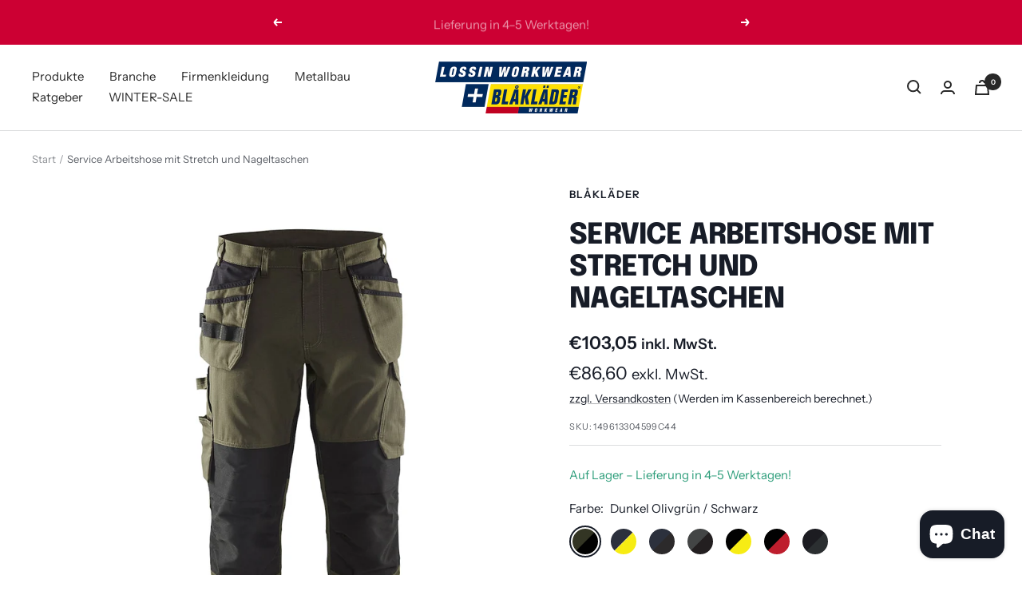

--- FILE ---
content_type: text/html; charset=utf-8
request_url: https://www.blaklader-workwear.de/products/service-arbeitshose-mit-stretch-und-nageltaschen
body_size: 43608
content:
<!doctype html><html class="no-js" lang="de" dir="ltr">
  <head>
    
    
    <!-- Google Tag Manager -->
    <script>(function(w,d,s,l,i){w[l]=w[l]||[];w[l].push({'gtm.start':
    new Date().getTime(),event:'gtm.js'});var f=d.getElementsByTagName(s)[0],
    j=d.createElement(s),dl=l!='dataLayer'?'&l='+l:'';j.async=true;j.src=
    'https://www.googletagmanager.com/gtm.js?id='+i+dl;f.parentNode.insertBefore(j,f);
    })(window,document,'script','dataLayer','GTM-TSDGLK97');</script>
    <!-- End Google Tag Manager -->
    
    <script type="text/javascript" data-cmp-ab="1" src="https://cdn.consentmanager.net/delivery/autoblocking/440e01f72175c.js" data-cmp-host="d.delivery.consentmanager.net" data-cmp-cdn="cdn.consentmanager.net" data-cmp-codesrc="0"></script>
    <script data-cmp-ab="1">
      window.cmp_block_inline = false;
      window.cmp_block_ignoredomains = ["www.blaklader-workwear.de"];
    </script>

    <meta charset="utf-8">
    <meta name="viewport" content="width=device-width, initial-scale=1.0, height=device-height, minimum-scale=1.0, maximum-scale=1.0">
    <meta name="theme-color" content="#ffffff">

    <title>Service Arbeitshose mit Stretch und Nageltaschen</title><meta name="description" content="Funktionelle Arbeitshose aus dem robusten Ripstop-Material, welches mit einer speziellen Technik gewebt und dadurch besonders reißfest ist. Die Nageltaschen der  Arbeitshose sind mit CORDURA®-Material verstärkt. Für einen optimalen Schnitt und perfekten Tragekomfort hat die Bundhose Stretch-Einsätze an den Waden und im"><link rel="canonical" href="https://www.blaklader-workwear.de/products/service-arbeitshose-mit-stretch-und-nageltaschen"><link rel="shortcut icon" href="//www.blaklader-workwear.de/cdn/shop/files/lossin-workware_Favicon_4_96x96.svg?v=1752678181" type="image/png"><link rel="preconnect" href="https://cdn.shopify.com">
    <link rel="dns-prefetch" href="https://productreviews.shopifycdn.com">
    <link rel="dns-prefetch" href="https://www.google-analytics.com"><link rel="preconnect" href="https://fonts.shopifycdn.com" crossorigin><link rel="preload" as="style" href="//www.blaklader-workwear.de/cdn/shop/t/4/assets/theme.css?v=154149489607650959271673883865">
    <link rel="preload" as="script" href="//www.blaklader-workwear.de/cdn/shop/t/4/assets/vendor.js?v=31715688253868339281663862491">
    <link rel="preload" as="script" href="//www.blaklader-workwear.de/cdn/shop/t/4/assets/theme.js?v=142585809401601734011674473796"><link rel="preload" as="fetch" href="/products/service-arbeitshose-mit-stretch-und-nageltaschen.js" crossorigin>
      <link rel="preload" as="image" imagesizes="(max-width: 999px) calc(100vw - 48px), 640px" imagesrcset="//www.blaklader-workwear.de/cdn/shop/files/149613304599_CF_400x.jpg?v=1708617130 400w, //www.blaklader-workwear.de/cdn/shop/files/149613304599_CF_500x.jpg?v=1708617130 500w, //www.blaklader-workwear.de/cdn/shop/files/149613304599_CF_600x.jpg?v=1708617130 600w, //www.blaklader-workwear.de/cdn/shop/files/149613304599_CF_700x.jpg?v=1708617130 700w, //www.blaklader-workwear.de/cdn/shop/files/149613304599_CF_800x.jpg?v=1708617130 800w, //www.blaklader-workwear.de/cdn/shop/files/149613304599_CF_900x.jpg?v=1708617130 900w, //www.blaklader-workwear.de/cdn/shop/files/149613304599_CF_1000x.jpg?v=1708617130 1000w
"><link rel="preload" as="script" href="//www.blaklader-workwear.de/cdn/shop/t/4/assets/flickity.js?v=176646718982628074891663862491"><meta property="og:type" content="product">
  <meta property="og:title" content="Service Arbeitshose mit Stretch und Nageltaschen">
  <meta property="product:price:amount" content="86,60">
  <meta property="product:price:currency" content="EUR"><meta property="og:image" content="http://www.blaklader-workwear.de/cdn/shop/files/149613304599_CF.jpg?v=1708617130">
  <meta property="og:image:secure_url" content="https://www.blaklader-workwear.de/cdn/shop/files/149613304599_CF.jpg?v=1708617130">
  <meta property="og:image:width" content="1000">
  <meta property="og:image:height" content="1250"><meta property="og:description" content="Funktionelle Arbeitshose aus dem robusten Ripstop-Material, welches mit einer speziellen Technik gewebt und dadurch besonders reißfest ist. Die Nageltaschen der  Arbeitshose sind mit CORDURA®-Material verstärkt. Für einen optimalen Schnitt und perfekten Tragekomfort hat die Bundhose Stretch-Einsätze an den Waden und im"><meta property="og:url" content="https://www.blaklader-workwear.de/products/service-arbeitshose-mit-stretch-und-nageltaschen">
<meta property="og:site_name" content="lossin workwear GmbH"><meta name="twitter:card" content="summary"><meta name="twitter:title" content="Service Arbeitshose mit Stretch und Nageltaschen">
  <meta name="twitter:description" content="Funktionelle Arbeitshose aus dem robusten Ripstop-Material, welches mit einer speziellen Technik gewebt und dadurch besonders reißfest ist. Die Nageltaschen der  Arbeitshose sind mit CORDURA®-Material verstärkt. Für einen optimalen Schnitt und perfekten Tragekomfort hat die Bundhose Stretch-Einsätze an den Waden und im Schritt.
Auch die von oben zu füllenden Kniepolstertaschen sind aus CORDURA®-Stretch gefertigt: super bequem und flexibel. Die Hose macht alle Bewegungen mit. Sorgfältig verarbeitet Details, wie zum Beispiel diskrete Reflexpaspeln, eine Handytasche aus leichtem Netzfutter, Zollstocktasche mit Halter für digitalen Messschieber und ein praktischer Messerhalter machen diese Bundhose zu einem optimalen Begleiter im Arbeitsalltag."><meta name="twitter:image" content="https://www.blaklader-workwear.de/cdn/shop/files/149613304599_CF_1200x1200_crop_center.jpg?v=1708617130">
  <meta name="twitter:image:alt" content="">
    
  <script type="application/ld+json">
  {
    "@context": "https://schema.org",
    "@type": "Product",
    "productID": 8746977591630,
    "offers": [{
          "@type": "Offer",
          "name": "Dunkel Olivgrün \/ Schwarz \/ C44",
          "availability":"https://schema.org/InStock",
          "price": 86.6,
          "priceCurrency": "EUR",
          "priceValidUntil": "2026-02-10","sku": "149613304599C44",
            "gtin13": "7330509547762",
          "url": "/products/service-arbeitshose-mit-stretch-und-nageltaschen?variant=47681561821518"
        },
{
          "@type": "Offer",
          "name": "Dunkel Olivgrün \/ Schwarz \/ C46",
          "availability":"https://schema.org/InStock",
          "price": 86.6,
          "priceCurrency": "EUR",
          "priceValidUntil": "2026-02-10","sku": "149613304599C46",
            "gtin13": "7330509547762",
          "url": "/products/service-arbeitshose-mit-stretch-und-nageltaschen?variant=47681561854286"
        },
{
          "@type": "Offer",
          "name": "Dunkel Olivgrün \/ Schwarz \/ C48",
          "availability":"https://schema.org/InStock",
          "price": 86.6,
          "priceCurrency": "EUR",
          "priceValidUntil": "2026-02-10","sku": "149613304599C48",
            "gtin13": "7330509547762",
          "url": "/products/service-arbeitshose-mit-stretch-und-nageltaschen?variant=47681561887054"
        },
{
          "@type": "Offer",
          "name": "Dunkel Olivgrün \/ Schwarz \/ C50",
          "availability":"https://schema.org/InStock",
          "price": 86.6,
          "priceCurrency": "EUR",
          "priceValidUntil": "2026-02-10","sku": "149613304599C50",
            "gtin13": "7330509547762",
          "url": "/products/service-arbeitshose-mit-stretch-und-nageltaschen?variant=47681561919822"
        },
{
          "@type": "Offer",
          "name": "Dunkel Olivgrün \/ Schwarz \/ C52",
          "availability":"https://schema.org/InStock",
          "price": 86.6,
          "priceCurrency": "EUR",
          "priceValidUntil": "2026-02-10","sku": "149613304599C52",
            "gtin13": "7330509547762",
          "url": "/products/service-arbeitshose-mit-stretch-und-nageltaschen?variant=47681561952590"
        },
{
          "@type": "Offer",
          "name": "Dunkel Olivgrün \/ Schwarz \/ C54",
          "availability":"https://schema.org/InStock",
          "price": 86.6,
          "priceCurrency": "EUR",
          "priceValidUntil": "2026-02-10","sku": "149613304599C54",
            "gtin13": "7330509547762",
          "url": "/products/service-arbeitshose-mit-stretch-und-nageltaschen?variant=47681561985358"
        },
{
          "@type": "Offer",
          "name": "Dunkel Olivgrün \/ Schwarz \/ C56",
          "availability":"https://schema.org/InStock",
          "price": 86.6,
          "priceCurrency": "EUR",
          "priceValidUntil": "2026-02-10","sku": "149613304599C56",
            "gtin13": "7330509547762",
          "url": "/products/service-arbeitshose-mit-stretch-und-nageltaschen?variant=47681562018126"
        },
{
          "@type": "Offer",
          "name": "Dunkel Olivgrün \/ Schwarz \/ C58",
          "availability":"https://schema.org/InStock",
          "price": 86.6,
          "priceCurrency": "EUR",
          "priceValidUntil": "2026-02-10","sku": "149613304599C58",
            "gtin13": "7330509547762",
          "url": "/products/service-arbeitshose-mit-stretch-und-nageltaschen?variant=47681562050894"
        },
{
          "@type": "Offer",
          "name": "Dunkel Olivgrün \/ Schwarz \/ C60",
          "availability":"https://schema.org/InStock",
          "price": 86.6,
          "priceCurrency": "EUR",
          "priceValidUntil": "2026-02-10","sku": "149613304599C60",
            "gtin13": "7330509547762",
          "url": "/products/service-arbeitshose-mit-stretch-und-nageltaschen?variant=47681562083662"
        },
{
          "@type": "Offer",
          "name": "Dunkel Olivgrün \/ Schwarz \/ C62",
          "availability":"https://schema.org/InStock",
          "price": 86.6,
          "priceCurrency": "EUR",
          "priceValidUntil": "2026-02-10","sku": "149613304599C62",
            "gtin13": "7330509547762",
          "url": "/products/service-arbeitshose-mit-stretch-und-nageltaschen?variant=47681562116430"
        },
{
          "@type": "Offer",
          "name": "Dunkel Marineblau \/ High Vis Gelb \/ C44",
          "availability":"https://schema.org/InStock",
          "price": 86.6,
          "priceCurrency": "EUR",
          "priceValidUntil": "2026-02-10","sku": "149613308633C44",
            "gtin13": "7330509547762",
          "url": "/products/service-arbeitshose-mit-stretch-und-nageltaschen?variant=47681568932174"
        },
{
          "@type": "Offer",
          "name": "Dunkel Marineblau \/ High Vis Gelb \/ C46",
          "availability":"https://schema.org/InStock",
          "price": 86.6,
          "priceCurrency": "EUR",
          "priceValidUntil": "2026-02-10","sku": "149613308633C46",
            "gtin13": "7330509547762",
          "url": "/products/service-arbeitshose-mit-stretch-und-nageltaschen?variant=47681568964942"
        },
{
          "@type": "Offer",
          "name": "Dunkel Marineblau \/ High Vis Gelb \/ C48",
          "availability":"https://schema.org/InStock",
          "price": 86.6,
          "priceCurrency": "EUR",
          "priceValidUntil": "2026-02-10","sku": "149613308633C48",
            "gtin13": "7330509547762",
          "url": "/products/service-arbeitshose-mit-stretch-und-nageltaschen?variant=47681568997710"
        },
{
          "@type": "Offer",
          "name": "Dunkel Marineblau \/ High Vis Gelb \/ C50",
          "availability":"https://schema.org/InStock",
          "price": 86.6,
          "priceCurrency": "EUR",
          "priceValidUntil": "2026-02-10","sku": "149613308633C50",
            "gtin13": "7330509547762",
          "url": "/products/service-arbeitshose-mit-stretch-und-nageltaschen?variant=47681569030478"
        },
{
          "@type": "Offer",
          "name": "Dunkel Marineblau \/ High Vis Gelb \/ C52",
          "availability":"https://schema.org/InStock",
          "price": 86.6,
          "priceCurrency": "EUR",
          "priceValidUntil": "2026-02-10","sku": "149613308633C52",
            "gtin13": "7330509547762",
          "url": "/products/service-arbeitshose-mit-stretch-und-nageltaschen?variant=47681569063246"
        },
{
          "@type": "Offer",
          "name": "Dunkel Marineblau \/ High Vis Gelb \/ C54",
          "availability":"https://schema.org/InStock",
          "price": 86.6,
          "priceCurrency": "EUR",
          "priceValidUntil": "2026-02-10","sku": "149613308633C54",
            "gtin13": "7330509547762",
          "url": "/products/service-arbeitshose-mit-stretch-und-nageltaschen?variant=47681569096014"
        },
{
          "@type": "Offer",
          "name": "Dunkel Marineblau \/ High Vis Gelb \/ C56",
          "availability":"https://schema.org/InStock",
          "price": 86.6,
          "priceCurrency": "EUR",
          "priceValidUntil": "2026-02-10","sku": "149613308633C56",
            "gtin13": "7330509547762",
          "url": "/products/service-arbeitshose-mit-stretch-und-nageltaschen?variant=47681569128782"
        },
{
          "@type": "Offer",
          "name": "Dunkel Marineblau \/ High Vis Gelb \/ C58",
          "availability":"https://schema.org/InStock",
          "price": 86.6,
          "priceCurrency": "EUR",
          "priceValidUntil": "2026-02-10","sku": "149613308633C58",
            "gtin13": "7330509547762",
          "url": "/products/service-arbeitshose-mit-stretch-und-nageltaschen?variant=47681569161550"
        },
{
          "@type": "Offer",
          "name": "Dunkel Marineblau \/ Schwarz \/ C44",
          "availability":"https://schema.org/InStock",
          "price": 86.6,
          "priceCurrency": "EUR",
          "priceValidUntil": "2026-02-10","sku": "149613308699C44",
            "gtin13": "7330509547762",
          "url": "/products/service-arbeitshose-mit-stretch-und-nageltaschen?variant=47681562149198"
        },
{
          "@type": "Offer",
          "name": "Dunkel Marineblau \/ Schwarz \/ C46",
          "availability":"https://schema.org/InStock",
          "price": 86.6,
          "priceCurrency": "EUR",
          "priceValidUntil": "2026-02-10","sku": "149613308699C46",
            "gtin13": "7330509547762",
          "url": "/products/service-arbeitshose-mit-stretch-und-nageltaschen?variant=47681562181966"
        },
{
          "@type": "Offer",
          "name": "Dunkel Marineblau \/ Schwarz \/ C48",
          "availability":"https://schema.org/InStock",
          "price": 86.6,
          "priceCurrency": "EUR",
          "priceValidUntil": "2026-02-10","sku": "149613308699C48",
            "gtin13": "7330509547762",
          "url": "/products/service-arbeitshose-mit-stretch-und-nageltaschen?variant=47681562214734"
        },
{
          "@type": "Offer",
          "name": "Dunkel Marineblau \/ Schwarz \/ C50",
          "availability":"https://schema.org/InStock",
          "price": 86.6,
          "priceCurrency": "EUR",
          "priceValidUntil": "2026-02-10","sku": "149613308699C50",
            "gtin13": "7330509547762",
          "url": "/products/service-arbeitshose-mit-stretch-und-nageltaschen?variant=47681562247502"
        },
{
          "@type": "Offer",
          "name": "Dunkel Marineblau \/ Schwarz \/ C52",
          "availability":"https://schema.org/InStock",
          "price": 86.6,
          "priceCurrency": "EUR",
          "priceValidUntil": "2026-02-10","sku": "149613308699C52",
            "gtin13": "7330509547762",
          "url": "/products/service-arbeitshose-mit-stretch-und-nageltaschen?variant=47681562280270"
        },
{
          "@type": "Offer",
          "name": "Dunkel Marineblau \/ Schwarz \/ C54",
          "availability":"https://schema.org/InStock",
          "price": 86.6,
          "priceCurrency": "EUR",
          "priceValidUntil": "2026-02-10","sku": "149613308699C54",
            "gtin13": "7330509547762",
          "url": "/products/service-arbeitshose-mit-stretch-und-nageltaschen?variant=47681562313038"
        },
{
          "@type": "Offer",
          "name": "Dunkel Marineblau \/ Schwarz \/ C56",
          "availability":"https://schema.org/InStock",
          "price": 86.6,
          "priceCurrency": "EUR",
          "priceValidUntil": "2026-02-10","sku": "149613308699C56",
            "gtin13": "7330509547762",
          "url": "/products/service-arbeitshose-mit-stretch-und-nageltaschen?variant=47681562345806"
        },
{
          "@type": "Offer",
          "name": "Dunkel Marineblau \/ Schwarz \/ C58",
          "availability":"https://schema.org/InStock",
          "price": 86.6,
          "priceCurrency": "EUR",
          "priceValidUntil": "2026-02-10","sku": "149613308699C58",
            "gtin13": "7330509547762",
          "url": "/products/service-arbeitshose-mit-stretch-und-nageltaschen?variant=47681562378574"
        },
{
          "@type": "Offer",
          "name": "Dunkel Marineblau \/ Schwarz \/ C60",
          "availability":"https://schema.org/InStock",
          "price": 86.6,
          "priceCurrency": "EUR",
          "priceValidUntil": "2026-02-10","sku": "149613308699C60",
            "gtin13": "7330509547762",
          "url": "/products/service-arbeitshose-mit-stretch-und-nageltaschen?variant=47681562411342"
        },
{
          "@type": "Offer",
          "name": "Dunkel Marineblau \/ Schwarz \/ C62",
          "availability":"https://schema.org/InStock",
          "price": 86.6,
          "priceCurrency": "EUR",
          "priceValidUntil": "2026-02-10","sku": "149613308699C62",
            "gtin13": "7330509547762",
          "url": "/products/service-arbeitshose-mit-stretch-und-nageltaschen?variant=47681562444110"
        },
{
          "@type": "Offer",
          "name": "Mittelgrau \/ Schwarz \/ C44",
          "availability":"https://schema.org/InStock",
          "price": 86.6,
          "priceCurrency": "EUR",
          "priceValidUntil": "2026-02-10","sku": "149613309699C44",
            "gtin13": "7330509547762",
          "url": "/products/service-arbeitshose-mit-stretch-und-nageltaschen?variant=47681561166158"
        },
{
          "@type": "Offer",
          "name": "Mittelgrau \/ Schwarz \/ C46",
          "availability":"https://schema.org/InStock",
          "price": 86.6,
          "priceCurrency": "EUR",
          "priceValidUntil": "2026-02-10","sku": "149613309699C46",
            "gtin13": "7330509547762",
          "url": "/products/service-arbeitshose-mit-stretch-und-nageltaschen?variant=47681561198926"
        },
{
          "@type": "Offer",
          "name": "Mittelgrau \/ Schwarz \/ C48",
          "availability":"https://schema.org/InStock",
          "price": 86.6,
          "priceCurrency": "EUR",
          "priceValidUntil": "2026-02-10","sku": "149613309699C48",
            "gtin13": "7330509547762",
          "url": "/products/service-arbeitshose-mit-stretch-und-nageltaschen?variant=47681561231694"
        },
{
          "@type": "Offer",
          "name": "Mittelgrau \/ Schwarz \/ C50",
          "availability":"https://schema.org/InStock",
          "price": 86.6,
          "priceCurrency": "EUR",
          "priceValidUntil": "2026-02-10","sku": "149613309699C50",
            "gtin13": "7330509547762",
          "url": "/products/service-arbeitshose-mit-stretch-und-nageltaschen?variant=47681561264462"
        },
{
          "@type": "Offer",
          "name": "Mittelgrau \/ Schwarz \/ C52",
          "availability":"https://schema.org/InStock",
          "price": 86.6,
          "priceCurrency": "EUR",
          "priceValidUntil": "2026-02-10","sku": "149613309699C52",
            "gtin13": "7330509547762",
          "url": "/products/service-arbeitshose-mit-stretch-und-nageltaschen?variant=47681561297230"
        },
{
          "@type": "Offer",
          "name": "Mittelgrau \/ Schwarz \/ C54",
          "availability":"https://schema.org/InStock",
          "price": 86.6,
          "priceCurrency": "EUR",
          "priceValidUntil": "2026-02-10","sku": "149613309699C54",
            "gtin13": "7330509547762",
          "url": "/products/service-arbeitshose-mit-stretch-und-nageltaschen?variant=47681561329998"
        },
{
          "@type": "Offer",
          "name": "Mittelgrau \/ Schwarz \/ C56",
          "availability":"https://schema.org/InStock",
          "price": 86.6,
          "priceCurrency": "EUR",
          "priceValidUntil": "2026-02-10","sku": "149613309699C56",
            "gtin13": "7330509547762",
          "url": "/products/service-arbeitshose-mit-stretch-und-nageltaschen?variant=47681561362766"
        },
{
          "@type": "Offer",
          "name": "Mittelgrau \/ Schwarz \/ C58",
          "availability":"https://schema.org/InStock",
          "price": 86.6,
          "priceCurrency": "EUR",
          "priceValidUntil": "2026-02-10","sku": "149613309699C58",
            "gtin13": "7330509547762",
          "url": "/products/service-arbeitshose-mit-stretch-und-nageltaschen?variant=47681561395534"
        },
{
          "@type": "Offer",
          "name": "Mittelgrau \/ Schwarz \/ C60",
          "availability":"https://schema.org/InStock",
          "price": 86.6,
          "priceCurrency": "EUR",
          "priceValidUntil": "2026-02-10","sku": "149613309699C60",
            "gtin13": "7330509547762",
          "url": "/products/service-arbeitshose-mit-stretch-und-nageltaschen?variant=47681561428302"
        },
{
          "@type": "Offer",
          "name": "Mittelgrau \/ Schwarz \/ C62",
          "availability":"https://schema.org/InStock",
          "price": 86.6,
          "priceCurrency": "EUR",
          "priceValidUntil": "2026-02-10","sku": "149613309699C62",
            "gtin13": "7330509547762",
          "url": "/products/service-arbeitshose-mit-stretch-und-nageltaschen?variant=47681561461070"
        },
{
          "@type": "Offer",
          "name": "Schwarz \/ Gelb \/ C44",
          "availability":"https://schema.org/InStock",
          "price": 86.6,
          "priceCurrency": "EUR",
          "priceValidUntil": "2026-02-10","sku": "149613309933C44",
            "gtin13": "7330509547762",
          "url": "/products/service-arbeitshose-mit-stretch-und-nageltaschen?variant=47681562476878"
        },
{
          "@type": "Offer",
          "name": "Schwarz \/ Gelb \/ C46",
          "availability":"https://schema.org/InStock",
          "price": 86.6,
          "priceCurrency": "EUR",
          "priceValidUntil": "2026-02-10","sku": "149613309933C46",
            "gtin13": "7330509547762",
          "url": "/products/service-arbeitshose-mit-stretch-und-nageltaschen?variant=47681562509646"
        },
{
          "@type": "Offer",
          "name": "Schwarz \/ Gelb \/ C48",
          "availability":"https://schema.org/InStock",
          "price": 86.6,
          "priceCurrency": "EUR",
          "priceValidUntil": "2026-02-10","sku": "149613309933C48",
            "gtin13": "7330509547762",
          "url": "/products/service-arbeitshose-mit-stretch-und-nageltaschen?variant=47681562542414"
        },
{
          "@type": "Offer",
          "name": "Schwarz \/ Gelb \/ C50",
          "availability":"https://schema.org/InStock",
          "price": 86.6,
          "priceCurrency": "EUR",
          "priceValidUntil": "2026-02-10","sku": "149613309933C50",
            "gtin13": "7330509547762",
          "url": "/products/service-arbeitshose-mit-stretch-und-nageltaschen?variant=47681562575182"
        },
{
          "@type": "Offer",
          "name": "Schwarz \/ Gelb \/ C52",
          "availability":"https://schema.org/InStock",
          "price": 86.6,
          "priceCurrency": "EUR",
          "priceValidUntil": "2026-02-10","sku": "149613309933C52",
            "gtin13": "7330509547762",
          "url": "/products/service-arbeitshose-mit-stretch-und-nageltaschen?variant=47681562607950"
        },
{
          "@type": "Offer",
          "name": "Schwarz \/ Gelb \/ C54",
          "availability":"https://schema.org/InStock",
          "price": 86.6,
          "priceCurrency": "EUR",
          "priceValidUntil": "2026-02-10","sku": "149613309933C54",
            "gtin13": "7330509547762",
          "url": "/products/service-arbeitshose-mit-stretch-und-nageltaschen?variant=47681562640718"
        },
{
          "@type": "Offer",
          "name": "Schwarz \/ Gelb \/ C56",
          "availability":"https://schema.org/InStock",
          "price": 86.6,
          "priceCurrency": "EUR",
          "priceValidUntil": "2026-02-10","sku": "149613309933C56",
            "gtin13": "7330509547762",
          "url": "/products/service-arbeitshose-mit-stretch-und-nageltaschen?variant=47681562673486"
        },
{
          "@type": "Offer",
          "name": "Schwarz \/ Gelb \/ C58",
          "availability":"https://schema.org/InStock",
          "price": 86.6,
          "priceCurrency": "EUR",
          "priceValidUntil": "2026-02-10","sku": "149613309933C58",
            "gtin13": "7330509547762",
          "url": "/products/service-arbeitshose-mit-stretch-und-nageltaschen?variant=47681562706254"
        },
{
          "@type": "Offer",
          "name": "Schwarz \/ Gelb \/ C60",
          "availability":"https://schema.org/InStock",
          "price": 86.6,
          "priceCurrency": "EUR",
          "priceValidUntil": "2026-02-10","sku": "149613309933C60",
            "gtin13": "7330509547762",
          "url": "/products/service-arbeitshose-mit-stretch-und-nageltaschen?variant=47681562739022"
        },
{
          "@type": "Offer",
          "name": "Schwarz \/ Gelb \/ C62",
          "availability":"https://schema.org/InStock",
          "price": 86.6,
          "priceCurrency": "EUR",
          "priceValidUntil": "2026-02-10","sku": "149613309933C62",
            "gtin13": "7330509547762",
          "url": "/products/service-arbeitshose-mit-stretch-und-nageltaschen?variant=47681562771790"
        },
{
          "@type": "Offer",
          "name": "Schwarz \/ Rot \/ C44",
          "availability":"https://schema.org/InStock",
          "price": 86.6,
          "priceCurrency": "EUR",
          "priceValidUntil": "2026-02-10","sku": "149613309956C44",
            "gtin13": "7330509547762",
          "url": "/products/service-arbeitshose-mit-stretch-und-nageltaschen?variant=47681562804558"
        },
{
          "@type": "Offer",
          "name": "Schwarz \/ Rot \/ C46",
          "availability":"https://schema.org/InStock",
          "price": 86.6,
          "priceCurrency": "EUR",
          "priceValidUntil": "2026-02-10","sku": "149613309956C46",
            "gtin13": "7330509547762",
          "url": "/products/service-arbeitshose-mit-stretch-und-nageltaschen?variant=47681562837326"
        },
{
          "@type": "Offer",
          "name": "Schwarz \/ Rot \/ C48",
          "availability":"https://schema.org/InStock",
          "price": 86.6,
          "priceCurrency": "EUR",
          "priceValidUntil": "2026-02-10","sku": "149613309956C48",
            "gtin13": "7330509547762",
          "url": "/products/service-arbeitshose-mit-stretch-und-nageltaschen?variant=47681562870094"
        },
{
          "@type": "Offer",
          "name": "Schwarz \/ Rot \/ C50",
          "availability":"https://schema.org/InStock",
          "price": 86.6,
          "priceCurrency": "EUR",
          "priceValidUntil": "2026-02-10","sku": "149613309956C50",
            "gtin13": "7330509547762",
          "url": "/products/service-arbeitshose-mit-stretch-und-nageltaschen?variant=47681562902862"
        },
{
          "@type": "Offer",
          "name": "Schwarz \/ Rot \/ C52",
          "availability":"https://schema.org/InStock",
          "price": 86.6,
          "priceCurrency": "EUR",
          "priceValidUntil": "2026-02-10","sku": "149613309956C52",
            "gtin13": "7330509547762",
          "url": "/products/service-arbeitshose-mit-stretch-und-nageltaschen?variant=47681562935630"
        },
{
          "@type": "Offer",
          "name": "Schwarz \/ Rot \/ C54",
          "availability":"https://schema.org/InStock",
          "price": 86.6,
          "priceCurrency": "EUR",
          "priceValidUntil": "2026-02-10","sku": "149613309956C54",
            "gtin13": "7330509547762",
          "url": "/products/service-arbeitshose-mit-stretch-und-nageltaschen?variant=47681562968398"
        },
{
          "@type": "Offer",
          "name": "Schwarz \/ Rot \/ C56",
          "availability":"https://schema.org/InStock",
          "price": 86.6,
          "priceCurrency": "EUR",
          "priceValidUntil": "2026-02-10","sku": "149613309956C56",
            "gtin13": "7330509547762",
          "url": "/products/service-arbeitshose-mit-stretch-und-nageltaschen?variant=47681563001166"
        },
{
          "@type": "Offer",
          "name": "Schwarz \/ Rot \/ C58",
          "availability":"https://schema.org/InStock",
          "price": 86.6,
          "priceCurrency": "EUR",
          "priceValidUntil": "2026-02-10","sku": "149613309956C58",
            "gtin13": "7330509547762",
          "url": "/products/service-arbeitshose-mit-stretch-und-nageltaschen?variant=47681563033934"
        },
{
          "@type": "Offer",
          "name": "Schwarz \/ Rot \/ C60",
          "availability":"https://schema.org/InStock",
          "price": 86.6,
          "priceCurrency": "EUR",
          "priceValidUntil": "2026-02-10","sku": "149613309956C60",
            "gtin13": "7330509547762",
          "url": "/products/service-arbeitshose-mit-stretch-und-nageltaschen?variant=47681563066702"
        },
{
          "@type": "Offer",
          "name": "Schwarz \/ Rot \/ C62",
          "availability":"https://schema.org/InStock",
          "price": 86.6,
          "priceCurrency": "EUR",
          "priceValidUntil": "2026-02-10","sku": "149613309956C62",
            "gtin13": "7330509547762",
          "url": "/products/service-arbeitshose-mit-stretch-und-nageltaschen?variant=47681563099470"
        },
{
          "@type": "Offer",
          "name": "Schwarz \/ Dunkelgrau \/ C44",
          "availability":"https://schema.org/InStock",
          "price": 86.6,
          "priceCurrency": "EUR",
          "priceValidUntil": "2026-02-10","sku": "149613309998C44",
            "gtin13": "7330509547762",
          "url": "/products/service-arbeitshose-mit-stretch-und-nageltaschen?variant=47681561493838"
        },
{
          "@type": "Offer",
          "name": "Schwarz \/ Dunkelgrau \/ C46",
          "availability":"https://schema.org/InStock",
          "price": 86.6,
          "priceCurrency": "EUR",
          "priceValidUntil": "2026-02-10","sku": "149613309998C46",
            "gtin13": "7330509547762",
          "url": "/products/service-arbeitshose-mit-stretch-und-nageltaschen?variant=47681561526606"
        },
{
          "@type": "Offer",
          "name": "Schwarz \/ Dunkelgrau \/ C48",
          "availability":"https://schema.org/InStock",
          "price": 86.6,
          "priceCurrency": "EUR",
          "priceValidUntil": "2026-02-10","sku": "149613309998C48",
            "gtin13": "7330509547762",
          "url": "/products/service-arbeitshose-mit-stretch-und-nageltaschen?variant=47681561559374"
        },
{
          "@type": "Offer",
          "name": "Schwarz \/ Dunkelgrau \/ C50",
          "availability":"https://schema.org/InStock",
          "price": 86.6,
          "priceCurrency": "EUR",
          "priceValidUntil": "2026-02-10","sku": "149613309998C50",
            "gtin13": "7330509547762",
          "url": "/products/service-arbeitshose-mit-stretch-und-nageltaschen?variant=47681561592142"
        },
{
          "@type": "Offer",
          "name": "Schwarz \/ Dunkelgrau \/ C52",
          "availability":"https://schema.org/InStock",
          "price": 86.6,
          "priceCurrency": "EUR",
          "priceValidUntil": "2026-02-10","sku": "149613309998C52",
            "gtin13": "7330509547762",
          "url": "/products/service-arbeitshose-mit-stretch-und-nageltaschen?variant=47681561624910"
        },
{
          "@type": "Offer",
          "name": "Schwarz \/ Dunkelgrau \/ C54",
          "availability":"https://schema.org/InStock",
          "price": 86.6,
          "priceCurrency": "EUR",
          "priceValidUntil": "2026-02-10","sku": "149613309998C54",
            "gtin13": "7330509547762",
          "url": "/products/service-arbeitshose-mit-stretch-und-nageltaschen?variant=47681561657678"
        },
{
          "@type": "Offer",
          "name": "Schwarz \/ Dunkelgrau \/ C56",
          "availability":"https://schema.org/InStock",
          "price": 86.6,
          "priceCurrency": "EUR",
          "priceValidUntil": "2026-02-10","sku": "149613309998C56",
            "gtin13": "7330509547762",
          "url": "/products/service-arbeitshose-mit-stretch-und-nageltaschen?variant=47681561690446"
        },
{
          "@type": "Offer",
          "name": "Schwarz \/ Dunkelgrau \/ C58",
          "availability":"https://schema.org/InStock",
          "price": 86.6,
          "priceCurrency": "EUR",
          "priceValidUntil": "2026-02-10","sku": "149613309998C58",
            "gtin13": "7330509547762",
          "url": "/products/service-arbeitshose-mit-stretch-und-nageltaschen?variant=47681561723214"
        },
{
          "@type": "Offer",
          "name": "Schwarz \/ Dunkelgrau \/ C60",
          "availability":"https://schema.org/InStock",
          "price": 86.6,
          "priceCurrency": "EUR",
          "priceValidUntil": "2026-02-10","sku": "149613309998C60",
            "gtin13": "7330509547762",
          "url": "/products/service-arbeitshose-mit-stretch-und-nageltaschen?variant=47681561755982"
        },
{
          "@type": "Offer",
          "name": "Schwarz \/ Dunkelgrau \/ C62",
          "availability":"https://schema.org/InStock",
          "price": 86.6,
          "priceCurrency": "EUR",
          "priceValidUntil": "2026-02-10","sku": "149613309998C62",
            "gtin13": "7330509547762",
          "url": "/products/service-arbeitshose-mit-stretch-und-nageltaschen?variant=47681561788750"
        }
],"brand": {
      "@type": "Brand",
      "name": "Blåkläder"
    },
    "name": "Service Arbeitshose mit Stretch und Nageltaschen",
    "description": "Funktionelle Arbeitshose aus dem robusten Ripstop-Material, welches mit einer speziellen Technik gewebt und dadurch besonders reißfest ist. Die Nageltaschen der  Arbeitshose sind mit CORDURA®-Material verstärkt. Für einen optimalen Schnitt und perfekten Tragekomfort hat die Bundhose Stretch-Einsätze an den Waden und im Schritt.\nAuch die von oben zu füllenden Kniepolstertaschen sind aus CORDURA®-Stretch gefertigt: super bequem und flexibel. Die Hose macht alle Bewegungen mit. Sorgfältig verarbeitet Details, wie zum Beispiel diskrete Reflexpaspeln, eine Handytasche aus leichtem Netzfutter, Zollstocktasche mit Halter für digitalen Messschieber und ein praktischer Messerhalter machen diese Bundhose zu einem optimalen Begleiter im Arbeitsalltag.",
    "category": "Arbeitshosen",
    "url": "/products/service-arbeitshose-mit-stretch-und-nageltaschen",
    "sku": "149613304599C44",
    "image": {
      "@type": "ImageObject",
      "url": "https://www.blaklader-workwear.de/cdn/shop/files/149613304599_CF.jpg?v=1708617130&width=1024",
      "image": "https://www.blaklader-workwear.de/cdn/shop/files/149613304599_CF.jpg?v=1708617130&width=1024",
      "name": "",
      "width": "1024",
      "height": "1024"
    }
  }
  </script>



  <script type="application/ld+json">
  {
    "@context": "https://schema.org",
    "@type": "BreadcrumbList",
  "itemListElement": [{
      "@type": "ListItem",
      "position": 1,
      "name": "Start",
      "item": "https://www.blaklader-workwear.de"
    },{
          "@type": "ListItem",
          "position": 2,
          "name": "Service Arbeitshose mit Stretch und Nageltaschen",
          "item": "https://www.blaklader-workwear.de/products/service-arbeitshose-mit-stretch-und-nageltaschen"
        }]
  }
  </script>


    <link rel="preload" href="//www.blaklader-workwear.de/cdn/fonts/epilogue/epilogue_n8.fce680a466ed4f23f54385c46aa2c014c51d421a.woff2" as="font" type="font/woff2" crossorigin><link rel="preload" href="//www.blaklader-workwear.de/cdn/fonts/instrument_sans/instrumentsans_n4.db86542ae5e1596dbdb28c279ae6c2086c4c5bfa.woff2" as="font" type="font/woff2" crossorigin><style>
  /* Typography (heading) */
  @font-face {
  font-family: Epilogue;
  font-weight: 800;
  font-style: normal;
  font-display: swap;
  src: url("//www.blaklader-workwear.de/cdn/fonts/epilogue/epilogue_n8.fce680a466ed4f23f54385c46aa2c014c51d421a.woff2") format("woff2"),
       url("//www.blaklader-workwear.de/cdn/fonts/epilogue/epilogue_n8.2961970d19583d06f062e98ceb588027397f5810.woff") format("woff");
}

@font-face {
  font-family: Epilogue;
  font-weight: 800;
  font-style: italic;
  font-display: swap;
  src: url("//www.blaklader-workwear.de/cdn/fonts/epilogue/epilogue_i8.ff761dcfbf0a5437130c88f1b2679b905f7ed608.woff2") format("woff2"),
       url("//www.blaklader-workwear.de/cdn/fonts/epilogue/epilogue_i8.e7ca0c6d6c4d73469c08f9b99e243b2e63239caf.woff") format("woff");
}

/* Typography (body) */
  @font-face {
  font-family: "Instrument Sans";
  font-weight: 400;
  font-style: normal;
  font-display: swap;
  src: url("//www.blaklader-workwear.de/cdn/fonts/instrument_sans/instrumentsans_n4.db86542ae5e1596dbdb28c279ae6c2086c4c5bfa.woff2") format("woff2"),
       url("//www.blaklader-workwear.de/cdn/fonts/instrument_sans/instrumentsans_n4.510f1b081e58d08c30978f465518799851ef6d8b.woff") format("woff");
}

@font-face {
  font-family: "Instrument Sans";
  font-weight: 400;
  font-style: italic;
  font-display: swap;
  src: url("//www.blaklader-workwear.de/cdn/fonts/instrument_sans/instrumentsans_i4.028d3c3cd8d085648c808ceb20cd2fd1eb3560e5.woff2") format("woff2"),
       url("//www.blaklader-workwear.de/cdn/fonts/instrument_sans/instrumentsans_i4.7e90d82df8dee29a99237cd19cc529d2206706a2.woff") format("woff");
}

@font-face {
  font-family: "Instrument Sans";
  font-weight: 600;
  font-style: normal;
  font-display: swap;
  src: url("//www.blaklader-workwear.de/cdn/fonts/instrument_sans/instrumentsans_n6.27dc66245013a6f7f317d383a3cc9a0c347fb42d.woff2") format("woff2"),
       url("//www.blaklader-workwear.de/cdn/fonts/instrument_sans/instrumentsans_n6.1a71efbeeb140ec495af80aad612ad55e19e6d0e.woff") format("woff");
}

@font-face {
  font-family: "Instrument Sans";
  font-weight: 600;
  font-style: italic;
  font-display: swap;
  src: url("//www.blaklader-workwear.de/cdn/fonts/instrument_sans/instrumentsans_i6.ba8063f6adfa1e7ffe690cc5efa600a1e0a8ec32.woff2") format("woff2"),
       url("//www.blaklader-workwear.de/cdn/fonts/instrument_sans/instrumentsans_i6.a5bb29b76a0bb820ddaa9417675a5d0bafaa8c1f.woff") format("woff");
}

:root {--heading-color: 23, 28, 39;
    --text-color: 23, 28, 39;
    --background: 255, 255, 255;
    --secondary-background: 245, 245, 245;
    --border-color: 220, 221, 223;
    --border-color-darker: 162, 164, 169;
    --success-color: 46, 158, 123;
    --success-background: 213, 236, 229;
    --error-color: 204, 0, 51;
    --error-background: 251, 237, 241;
    --primary-button-background: 255, 224, 0;
    --primary-button-text-color: 40, 40, 40;
    --secondary-button-background: 0, 51, 102;
    --secondary-button-text-color: , , ;
    --product-star-rating: 246, 164, 41;
    --product-on-sale-accent: 222, 42, 42;
    --product-sold-out-accent: 111, 113, 155;
    --product-custom-label-background: 64, 93, 230;
    --product-custom-label-text-color: 255, 255, 255;
    --product-custom-label-2-background: 255, 224, 0;
    --product-custom-label-2-text-color: 0, 0, 0;
    --product-low-stock-text-color: 204, 0, 51;
    --product-in-stock-text-color: 46, 158, 123;
    --loading-bar-background: 23, 28, 39;

    /* We duplicate some "base" colors as root colors, which is useful to use on drawer elements or popover without. Those should not be overridden to avoid issues */
    --root-heading-color: 23, 28, 39;
    --root-text-color: 23, 28, 39;
    --root-background: 255, 255, 255;
    --root-border-color: 220, 221, 223;
    --root-primary-button-background: 255, 224, 0;
    --root-primary-button-text-color: 40, 40, 40;

    --base-font-size: 15px;
    --heading-font-family: Epilogue, sans-serif;
    --heading-font-weight: 800;
    --heading-font-style: normal;
    --heading-text-transform: uppercase;
    --text-font-family: "Instrument Sans", sans-serif;
    --text-font-weight: 400;
    --text-font-style: normal;
    --text-font-bold-weight: 600;

    /* Typography (font size) */
    --heading-xxsmall-font-size: 11px;
    --heading-xsmall-font-size: 11px;
    --heading-small-font-size: 12px;
    --heading-large-font-size: 36px;
    --heading-h1-font-size: 36px;
    --heading-h2-font-size: 30px;
    --heading-h3-font-size: 26px;
    --heading-h4-font-size: 24px;
    --heading-h5-font-size: 20px;
    --heading-h6-font-size: 16px;

    /* Control the look and feel of the theme by changing radius of various elements */
    --button-border-radius: 0px;
    --block-border-radius: 0px;
    --block-border-radius-reduced: 0px;
    --color-swatch-border-radius: 100%;

    /* Button size */
    --button-height: 48px;
    --button-small-height: 40px;

    /* Form related */
    --form-input-field-height: 48px;
    --form-input-gap: 16px;
    --form-submit-margin: 24px;

    /* Product listing related variables */
    --product-list-block-spacing: 32px;

    /* Video related */
    --play-button-background: 255, 255, 255;
    --play-button-arrow: 23, 28, 39;

    /* RTL support */
    --transform-logical-flip: 1;
    --transform-origin-start: left;
    --transform-origin-end: right;

    /* Other */
    --zoom-cursor-svg-url: url(//www.blaklader-workwear.de/cdn/shop/t/4/assets/zoom-cursor.svg?v=64222391415720215411667810795);
    --arrow-right-svg-url: url(//www.blaklader-workwear.de/cdn/shop/t/4/assets/arrow-right.svg?v=158756100570712505941663946506);
    --arrow-left-svg-url: url(//www.blaklader-workwear.de/cdn/shop/t/4/assets/arrow-left.svg?v=53537218290410773501663946506);

    /* Some useful variables that we can reuse in our CSS. Some explanation are needed for some of them:
       - container-max-width-minus-gutters: represents the container max width without the edge gutters
       - container-outer-width: considering the screen width, represent all the space outside the container
       - container-outer-margin: same as container-outer-width but get set to 0 inside a container
       - container-inner-width: the effective space inside the container (minus gutters)
       - grid-column-width: represents the width of a single column of the grid
       - vertical-breather: this is a variable that defines the global "spacing" between sections, and inside the section
                            to create some "breath" and minimum spacing
     */
    --container-max-width: 1600px;
    --container-gutter: 24px;
    --container-max-width-minus-gutters: calc(var(--container-max-width) - (var(--container-gutter)) * 2);
    --container-outer-width: max(calc((100vw - var(--container-max-width-minus-gutters)) / 2), var(--container-gutter));
    --container-outer-margin: var(--container-outer-width);
    --container-inner-width: calc(100vw - var(--container-outer-width) * 2);

    --grid-column-count: 10;
    --grid-gap: 24px;
    --grid-column-width: calc((100vw - var(--container-outer-width) * 2 - var(--grid-gap) * (var(--grid-column-count) - 1)) / var(--grid-column-count));

    --vertical-breather: 48px;
    --vertical-breather-tight: 48px;

    /* Shopify related variables */
    --payment-terms-background-color: #ffffff;
  }

  @media screen and (min-width: 741px) {
    :root {
      --container-gutter: 40px;
      --grid-column-count: 20;
      --vertical-breather: 64px;
      --vertical-breather-tight: 64px;

      /* Typography (font size) */
      --heading-xsmall-font-size: 12px;
      --heading-small-font-size: 13px;
      --heading-large-font-size: 52px;
      --heading-h1-font-size: 48px;
      --heading-h2-font-size: 38px;
      --heading-h3-font-size: 32px;
      --heading-h4-font-size: 24px;
      --heading-h5-font-size: 20px;
      --heading-h6-font-size: 18px;

      /* Form related */
      --form-input-field-height: 52px;
      --form-submit-margin: 32px;

      /* Button size */
      --button-height: 52px;
      --button-small-height: 44px;
    }
  }

  @media screen and (min-width: 1200px) {
    :root {
      --vertical-breather: 80px;
      --vertical-breather-tight: 64px;
      --product-list-block-spacing: 48px;

      /* Typography */
      --heading-large-font-size: 64px;
      --heading-h1-font-size: 56px;
      --heading-h2-font-size: 48px;
      --heading-h3-font-size: 36px;
      --heading-h4-font-size: 30px;
      --heading-h5-font-size: 24px;
      --heading-h6-font-size: 18px;
    }
  }

  @media screen and (min-width: 1600px) {
    :root {
      --vertical-breather: 90px;
      --vertical-breather-tight: 64px;
    }
  }
</style>
    <script>
  // This allows to expose several variables to the global scope, to be used in scripts
  window.themeVariables = {
    settings: {
      direction: "ltr",
      pageType: "product",
      cartCount: 0,
      moneyFormat: "€{{amount_with_comma_separator}}",
      moneyWithCurrencyFormat: "€{{amount_with_comma_separator}} EUR",
      showVendor: false,
      discountMode: "percentage",
      currencyCodeEnabled: false,
      searchMode: "product,article,page,collection",
      searchUnavailableProducts: "last",
      cartType: "page",
      cartCurrency: "EUR",
      mobileZoomFactor: 2.5
    },

    routes: {
      host: "www.blaklader-workwear.de",
      rootUrl: "\/",
      rootUrlWithoutSlash: '',
      cartUrl: "\/cart",
      cartAddUrl: "\/cart\/add",
      cartChangeUrl: "\/cart\/change",
      searchUrl: "\/search",
      predictiveSearchUrl: "\/search\/suggest",
      productRecommendationsUrl: "\/recommendations\/products"
    },

    strings: {
      accessibilityDelete: "Löschen",
      accessibilityClose: "Schließen",
      collectionSoldOut: "Ausverkauft",
      collectionDiscount: "Spare @savings@",
      productSalePrice: "Angebotspreis",
      productRegularPrice: "Regulärer Preis",
      productFormUnavailable: "Nicht verfügbar",
      productFormSoldOut: "Ausverkauft",
      productFormPreOrder: "Vorbestellen",
      productFormAddToCart: "In den Warenkorb",
      searchNoResults: "Es konnten keine Ergebnisse gefunden werden.",
      searchNewSearch: "Neue Suche",
      searchProducts: "Produkte",
      searchArticles: "Blogbeiträge",
      searchPages: "Seiten",
      searchCollections: "Kategorien",
      cartViewCart: "Warenkorb ansehen",
      cartItemAdded: "Produkt zum Warenkorb hinzugefügt!",
      cartItemAddedShort: "Zum Warenkorb hinzugefügt!",
      cartAddOrderNote: "Notiz hinzufügen",
      cartEditOrderNote: "Notiz bearbeiten",
      shippingEstimatorNoResults: "Entschuldige, wir liefern leider niche an Deine Adresse.",
      shippingEstimatorOneResult: "Es gibt eine Versandklasse für Deine Adresse:",
      shippingEstimatorMultipleResults: "Es gibt mehrere Versandklassen für Deine Adresse:",
      shippingEstimatorError: "Ein oder mehrere Fehler sind beim Abrufen der Versandklassen aufgetreten:"
    },

    libs: {
      flickity: "\/\/www.blaklader-workwear.de\/cdn\/shop\/t\/4\/assets\/flickity.js?v=176646718982628074891663862491",
      photoswipe: "\/\/www.blaklader-workwear.de\/cdn\/shop\/t\/4\/assets\/photoswipe.js?v=132268647426145925301663862491",
      qrCode: "\/\/www.blaklader-workwear.de\/cdn\/shopifycloud\/storefront\/assets\/themes_support\/vendor\/qrcode-3f2b403b.js"
    },

    breakpoints: {
      phone: 'screen and (max-width: 740px)',
      tablet: 'screen and (min-width: 741px) and (max-width: 999px)',
      tabletAndUp: 'screen and (min-width: 741px)',
      pocket: 'screen and (max-width: 999px)',
      lap: 'screen and (min-width: 1000px) and (max-width: 1199px)',
      lapAndUp: 'screen and (min-width: 1000px)',
      desktop: 'screen and (min-width: 1200px)',
      wide: 'screen and (min-width: 1400px)'
    }
  };

  window.addEventListener('pageshow', async () => {
    const cartContent = await (await fetch(`${window.themeVariables.routes.cartUrl}.js`, {cache: 'reload'})).json();
    document.documentElement.dispatchEvent(new CustomEvent('cart:refresh', {detail: {cart: cartContent}}));
  });

  if ('noModule' in HTMLScriptElement.prototype) {
    // Old browsers (like IE) that does not support module will be considered as if not executing JS at all
    document.documentElement.className = document.documentElement.className.replace('no-js', 'js');

    requestAnimationFrame(() => {
      const viewportHeight = (window.visualViewport ? window.visualViewport.height : document.documentElement.clientHeight);
      document.documentElement.style.setProperty('--window-height',viewportHeight + 'px');
    });
  }// We save the product ID in local storage to be eventually used for recently viewed section
    try {
      const items = JSON.parse(localStorage.getItem('theme:recently-viewed-products') || '[]');

      // We check if the current product already exists, and if it does not, we add it at the start
      if (!items.includes(8746977591630)) {
        items.unshift(8746977591630);
      }

      localStorage.setItem('theme:recently-viewed-products', JSON.stringify(items.slice(0, 20)));
    } catch (e) {
      // Safari in private mode does not allow setting item, we silently fail
    }</script>

    <link rel="stylesheet" href="//www.blaklader-workwear.de/cdn/shop/t/4/assets/theme.css?v=154149489607650959271673883865">

    <script src="//www.blaklader-workwear.de/cdn/shop/t/4/assets/vendor.js?v=31715688253868339281663862491" defer></script>
    <script src="//www.blaklader-workwear.de/cdn/shop/t/4/assets/theme.js?v=142585809401601734011674473796" defer></script>
    <script src="//www.blaklader-workwear.de/cdn/shop/t/4/assets/custom.js?v=167639537848865775061663862491" defer></script>

    <script>window.performance && window.performance.mark && window.performance.mark('shopify.content_for_header.start');</script><meta name="google-site-verification" content="SLND9ZZt4V_1sx_REqFkPw8lSESzk1hUoHlRuFm1Vco">
<meta name="google-site-verification" content="iGiboFORkSU3DH_gmJ7TSBMOXcX9U7Ht7aIJWnJrUtg">
<meta id="shopify-digital-wallet" name="shopify-digital-wallet" content="/55313924201/digital_wallets/dialog">
<meta name="shopify-checkout-api-token" content="934bead93e8f79d1ef964e80afaab72d">
<meta id="in-context-paypal-metadata" data-shop-id="55313924201" data-venmo-supported="false" data-environment="production" data-locale="de_DE" data-paypal-v4="true" data-currency="EUR">
<link rel="alternate" type="application/json+oembed" href="https://www.blaklader-workwear.de/products/service-arbeitshose-mit-stretch-und-nageltaschen.oembed">
<script async="async" src="/checkouts/internal/preloads.js?locale=de-DE"></script>
<script id="apple-pay-shop-capabilities" type="application/json">{"shopId":55313924201,"countryCode":"DE","currencyCode":"EUR","merchantCapabilities":["supports3DS"],"merchantId":"gid:\/\/shopify\/Shop\/55313924201","merchantName":"lossin workwear GmbH","requiredBillingContactFields":["postalAddress","email","phone"],"requiredShippingContactFields":["postalAddress","email","phone"],"shippingType":"shipping","supportedNetworks":["visa","maestro","masterCard","amex"],"total":{"type":"pending","label":"lossin workwear GmbH","amount":"1.00"},"shopifyPaymentsEnabled":true,"supportsSubscriptions":true}</script>
<script id="shopify-features" type="application/json">{"accessToken":"934bead93e8f79d1ef964e80afaab72d","betas":["rich-media-storefront-analytics"],"domain":"www.blaklader-workwear.de","predictiveSearch":true,"shopId":55313924201,"locale":"de"}</script>
<script>var Shopify = Shopify || {};
Shopify.shop = "lossin.myshopify.com";
Shopify.locale = "de";
Shopify.currency = {"active":"EUR","rate":"1.0"};
Shopify.country = "DE";
Shopify.theme = {"name":"Focal - Lossin 2024","id":122999341161,"schema_name":"Focal","schema_version":"8.11.5","theme_store_id":714,"role":"main"};
Shopify.theme.handle = "null";
Shopify.theme.style = {"id":null,"handle":null};
Shopify.cdnHost = "www.blaklader-workwear.de/cdn";
Shopify.routes = Shopify.routes || {};
Shopify.routes.root = "/";</script>
<script type="module">!function(o){(o.Shopify=o.Shopify||{}).modules=!0}(window);</script>
<script>!function(o){function n(){var o=[];function n(){o.push(Array.prototype.slice.apply(arguments))}return n.q=o,n}var t=o.Shopify=o.Shopify||{};t.loadFeatures=n(),t.autoloadFeatures=n()}(window);</script>
<script id="shop-js-analytics" type="application/json">{"pageType":"product"}</script>
<script defer="defer" async type="module" src="//www.blaklader-workwear.de/cdn/shopifycloud/shop-js/modules/v2/client.init-shop-cart-sync_BH0MO3MH.de.esm.js"></script>
<script defer="defer" async type="module" src="//www.blaklader-workwear.de/cdn/shopifycloud/shop-js/modules/v2/chunk.common_BErAfWaM.esm.js"></script>
<script defer="defer" async type="module" src="//www.blaklader-workwear.de/cdn/shopifycloud/shop-js/modules/v2/chunk.modal_DqzNaksh.esm.js"></script>
<script type="module">
  await import("//www.blaklader-workwear.de/cdn/shopifycloud/shop-js/modules/v2/client.init-shop-cart-sync_BH0MO3MH.de.esm.js");
await import("//www.blaklader-workwear.de/cdn/shopifycloud/shop-js/modules/v2/chunk.common_BErAfWaM.esm.js");
await import("//www.blaklader-workwear.de/cdn/shopifycloud/shop-js/modules/v2/chunk.modal_DqzNaksh.esm.js");

  window.Shopify.SignInWithShop?.initShopCartSync?.({"fedCMEnabled":true,"windoidEnabled":true});

</script>
<script>(function() {
  var isLoaded = false;
  function asyncLoad() {
    if (isLoaded) return;
    isLoaded = true;
    var urls = ["https:\/\/api-eu1.hubapi.com\/scriptloader\/v1\/26890923.js?shop=lossin.myshopify.com"];
    for (var i = 0; i < urls.length; i++) {
      var s = document.createElement('script');
      s.type = 'text/javascript';
      s.async = true;
      s.src = urls[i];
      var x = document.getElementsByTagName('script')[0];
      x.parentNode.insertBefore(s, x);
    }
  };
  if(window.attachEvent) {
    window.attachEvent('onload', asyncLoad);
  } else {
    window.addEventListener('load', asyncLoad, false);
  }
})();</script>
<script id="__st">var __st={"a":55313924201,"offset":3600,"reqid":"9c0c0164-232a-4a4a-8ea6-42c925abedd8-1769886974","pageurl":"www.blaklader-workwear.de\/products\/service-arbeitshose-mit-stretch-und-nageltaschen","u":"558db9692ad8","p":"product","rtyp":"product","rid":8746977591630};</script>
<script>window.ShopifyPaypalV4VisibilityTracking = true;</script>
<script id="captcha-bootstrap">!function(){'use strict';const t='contact',e='account',n='new_comment',o=[[t,t],['blogs',n],['comments',n],[t,'customer']],c=[[e,'customer_login'],[e,'guest_login'],[e,'recover_customer_password'],[e,'create_customer']],r=t=>t.map((([t,e])=>`form[action*='/${t}']:not([data-nocaptcha='true']) input[name='form_type'][value='${e}']`)).join(','),a=t=>()=>t?[...document.querySelectorAll(t)].map((t=>t.form)):[];function s(){const t=[...o],e=r(t);return a(e)}const i='password',u='form_key',d=['recaptcha-v3-token','g-recaptcha-response','h-captcha-response',i],f=()=>{try{return window.sessionStorage}catch{return}},m='__shopify_v',_=t=>t.elements[u];function p(t,e,n=!1){try{const o=window.sessionStorage,c=JSON.parse(o.getItem(e)),{data:r}=function(t){const{data:e,action:n}=t;return t[m]||n?{data:e,action:n}:{data:t,action:n}}(c);for(const[e,n]of Object.entries(r))t.elements[e]&&(t.elements[e].value=n);n&&o.removeItem(e)}catch(o){console.error('form repopulation failed',{error:o})}}const l='form_type',E='cptcha';function T(t){t.dataset[E]=!0}const w=window,h=w.document,L='Shopify',v='ce_forms',y='captcha';let A=!1;((t,e)=>{const n=(g='f06e6c50-85a8-45c8-87d0-21a2b65856fe',I='https://cdn.shopify.com/shopifycloud/storefront-forms-hcaptcha/ce_storefront_forms_captcha_hcaptcha.v1.5.2.iife.js',D={infoText:'Durch hCaptcha geschützt',privacyText:'Datenschutz',termsText:'Allgemeine Geschäftsbedingungen'},(t,e,n)=>{const o=w[L][v],c=o.bindForm;if(c)return c(t,g,e,D).then(n);var r;o.q.push([[t,g,e,D],n]),r=I,A||(h.body.append(Object.assign(h.createElement('script'),{id:'captcha-provider',async:!0,src:r})),A=!0)});var g,I,D;w[L]=w[L]||{},w[L][v]=w[L][v]||{},w[L][v].q=[],w[L][y]=w[L][y]||{},w[L][y].protect=function(t,e){n(t,void 0,e),T(t)},Object.freeze(w[L][y]),function(t,e,n,w,h,L){const[v,y,A,g]=function(t,e,n){const i=e?o:[],u=t?c:[],d=[...i,...u],f=r(d),m=r(i),_=r(d.filter((([t,e])=>n.includes(e))));return[a(f),a(m),a(_),s()]}(w,h,L),I=t=>{const e=t.target;return e instanceof HTMLFormElement?e:e&&e.form},D=t=>v().includes(t);t.addEventListener('submit',(t=>{const e=I(t);if(!e)return;const n=D(e)&&!e.dataset.hcaptchaBound&&!e.dataset.recaptchaBound,o=_(e),c=g().includes(e)&&(!o||!o.value);(n||c)&&t.preventDefault(),c&&!n&&(function(t){try{if(!f())return;!function(t){const e=f();if(!e)return;const n=_(t);if(!n)return;const o=n.value;o&&e.removeItem(o)}(t);const e=Array.from(Array(32),(()=>Math.random().toString(36)[2])).join('');!function(t,e){_(t)||t.append(Object.assign(document.createElement('input'),{type:'hidden',name:u})),t.elements[u].value=e}(t,e),function(t,e){const n=f();if(!n)return;const o=[...t.querySelectorAll(`input[type='${i}']`)].map((({name:t})=>t)),c=[...d,...o],r={};for(const[a,s]of new FormData(t).entries())c.includes(a)||(r[a]=s);n.setItem(e,JSON.stringify({[m]:1,action:t.action,data:r}))}(t,e)}catch(e){console.error('failed to persist form',e)}}(e),e.submit())}));const S=(t,e)=>{t&&!t.dataset[E]&&(n(t,e.some((e=>e===t))),T(t))};for(const o of['focusin','change'])t.addEventListener(o,(t=>{const e=I(t);D(e)&&S(e,y())}));const B=e.get('form_key'),M=e.get(l),P=B&&M;t.addEventListener('DOMContentLoaded',(()=>{const t=y();if(P)for(const e of t)e.elements[l].value===M&&p(e,B);[...new Set([...A(),...v().filter((t=>'true'===t.dataset.shopifyCaptcha))])].forEach((e=>S(e,t)))}))}(h,new URLSearchParams(w.location.search),n,t,e,['guest_login'])})(!0,!0)}();</script>
<script integrity="sha256-4kQ18oKyAcykRKYeNunJcIwy7WH5gtpwJnB7kiuLZ1E=" data-source-attribution="shopify.loadfeatures" defer="defer" src="//www.blaklader-workwear.de/cdn/shopifycloud/storefront/assets/storefront/load_feature-a0a9edcb.js" crossorigin="anonymous"></script>
<script data-source-attribution="shopify.dynamic_checkout.dynamic.init">var Shopify=Shopify||{};Shopify.PaymentButton=Shopify.PaymentButton||{isStorefrontPortableWallets:!0,init:function(){window.Shopify.PaymentButton.init=function(){};var t=document.createElement("script");t.src="https://www.blaklader-workwear.de/cdn/shopifycloud/portable-wallets/latest/portable-wallets.de.js",t.type="module",document.head.appendChild(t)}};
</script>
<script data-source-attribution="shopify.dynamic_checkout.buyer_consent">
  function portableWalletsHideBuyerConsent(e){var t=document.getElementById("shopify-buyer-consent"),n=document.getElementById("shopify-subscription-policy-button");t&&n&&(t.classList.add("hidden"),t.setAttribute("aria-hidden","true"),n.removeEventListener("click",e))}function portableWalletsShowBuyerConsent(e){var t=document.getElementById("shopify-buyer-consent"),n=document.getElementById("shopify-subscription-policy-button");t&&n&&(t.classList.remove("hidden"),t.removeAttribute("aria-hidden"),n.addEventListener("click",e))}window.Shopify?.PaymentButton&&(window.Shopify.PaymentButton.hideBuyerConsent=portableWalletsHideBuyerConsent,window.Shopify.PaymentButton.showBuyerConsent=portableWalletsShowBuyerConsent);
</script>
<script data-source-attribution="shopify.dynamic_checkout.cart.bootstrap">document.addEventListener("DOMContentLoaded",(function(){function t(){return document.querySelector("shopify-accelerated-checkout-cart, shopify-accelerated-checkout")}if(t())Shopify.PaymentButton.init();else{new MutationObserver((function(e,n){t()&&(Shopify.PaymentButton.init(),n.disconnect())})).observe(document.body,{childList:!0,subtree:!0})}}));
</script>
<link id="shopify-accelerated-checkout-styles" rel="stylesheet" media="screen" href="https://www.blaklader-workwear.de/cdn/shopifycloud/portable-wallets/latest/accelerated-checkout-backwards-compat.css" crossorigin="anonymous">
<style id="shopify-accelerated-checkout-cart">
        #shopify-buyer-consent {
  margin-top: 1em;
  display: inline-block;
  width: 100%;
}

#shopify-buyer-consent.hidden {
  display: none;
}

#shopify-subscription-policy-button {
  background: none;
  border: none;
  padding: 0;
  text-decoration: underline;
  font-size: inherit;
  cursor: pointer;
}

#shopify-subscription-policy-button::before {
  box-shadow: none;
}

      </style>

<script>window.performance && window.performance.mark && window.performance.mark('shopify.content_for_header.end');</script>
  <script src="https://cdn.shopify.com/extensions/6c66d7d0-f631-46bf-8039-ad48ac607ad6/forms-2301/assets/shopify-forms-loader.js" type="text/javascript" defer="defer"></script>
<script src="https://cdn.shopify.com/extensions/e8878072-2f6b-4e89-8082-94b04320908d/inbox-1254/assets/inbox-chat-loader.js" type="text/javascript" defer="defer"></script>
<link href="https://monorail-edge.shopifysvc.com" rel="dns-prefetch">
<script>(function(){if ("sendBeacon" in navigator && "performance" in window) {try {var session_token_from_headers = performance.getEntriesByType('navigation')[0].serverTiming.find(x => x.name == '_s').description;} catch {var session_token_from_headers = undefined;}var session_cookie_matches = document.cookie.match(/_shopify_s=([^;]*)/);var session_token_from_cookie = session_cookie_matches && session_cookie_matches.length === 2 ? session_cookie_matches[1] : "";var session_token = session_token_from_headers || session_token_from_cookie || "";function handle_abandonment_event(e) {var entries = performance.getEntries().filter(function(entry) {return /monorail-edge.shopifysvc.com/.test(entry.name);});if (!window.abandonment_tracked && entries.length === 0) {window.abandonment_tracked = true;var currentMs = Date.now();var navigation_start = performance.timing.navigationStart;var payload = {shop_id: 55313924201,url: window.location.href,navigation_start,duration: currentMs - navigation_start,session_token,page_type: "product"};window.navigator.sendBeacon("https://monorail-edge.shopifysvc.com/v1/produce", JSON.stringify({schema_id: "online_store_buyer_site_abandonment/1.1",payload: payload,metadata: {event_created_at_ms: currentMs,event_sent_at_ms: currentMs}}));}}window.addEventListener('pagehide', handle_abandonment_event);}}());</script>
<script id="web-pixels-manager-setup">(function e(e,d,r,n,o){if(void 0===o&&(o={}),!Boolean(null===(a=null===(i=window.Shopify)||void 0===i?void 0:i.analytics)||void 0===a?void 0:a.replayQueue)){var i,a;window.Shopify=window.Shopify||{};var t=window.Shopify;t.analytics=t.analytics||{};var s=t.analytics;s.replayQueue=[],s.publish=function(e,d,r){return s.replayQueue.push([e,d,r]),!0};try{self.performance.mark("wpm:start")}catch(e){}var l=function(){var e={modern:/Edge?\/(1{2}[4-9]|1[2-9]\d|[2-9]\d{2}|\d{4,})\.\d+(\.\d+|)|Firefox\/(1{2}[4-9]|1[2-9]\d|[2-9]\d{2}|\d{4,})\.\d+(\.\d+|)|Chrom(ium|e)\/(9{2}|\d{3,})\.\d+(\.\d+|)|(Maci|X1{2}).+ Version\/(15\.\d+|(1[6-9]|[2-9]\d|\d{3,})\.\d+)([,.]\d+|)( \(\w+\)|)( Mobile\/\w+|) Safari\/|Chrome.+OPR\/(9{2}|\d{3,})\.\d+\.\d+|(CPU[ +]OS|iPhone[ +]OS|CPU[ +]iPhone|CPU IPhone OS|CPU iPad OS)[ +]+(15[._]\d+|(1[6-9]|[2-9]\d|\d{3,})[._]\d+)([._]\d+|)|Android:?[ /-](13[3-9]|1[4-9]\d|[2-9]\d{2}|\d{4,})(\.\d+|)(\.\d+|)|Android.+Firefox\/(13[5-9]|1[4-9]\d|[2-9]\d{2}|\d{4,})\.\d+(\.\d+|)|Android.+Chrom(ium|e)\/(13[3-9]|1[4-9]\d|[2-9]\d{2}|\d{4,})\.\d+(\.\d+|)|SamsungBrowser\/([2-9]\d|\d{3,})\.\d+/,legacy:/Edge?\/(1[6-9]|[2-9]\d|\d{3,})\.\d+(\.\d+|)|Firefox\/(5[4-9]|[6-9]\d|\d{3,})\.\d+(\.\d+|)|Chrom(ium|e)\/(5[1-9]|[6-9]\d|\d{3,})\.\d+(\.\d+|)([\d.]+$|.*Safari\/(?![\d.]+ Edge\/[\d.]+$))|(Maci|X1{2}).+ Version\/(10\.\d+|(1[1-9]|[2-9]\d|\d{3,})\.\d+)([,.]\d+|)( \(\w+\)|)( Mobile\/\w+|) Safari\/|Chrome.+OPR\/(3[89]|[4-9]\d|\d{3,})\.\d+\.\d+|(CPU[ +]OS|iPhone[ +]OS|CPU[ +]iPhone|CPU IPhone OS|CPU iPad OS)[ +]+(10[._]\d+|(1[1-9]|[2-9]\d|\d{3,})[._]\d+)([._]\d+|)|Android:?[ /-](13[3-9]|1[4-9]\d|[2-9]\d{2}|\d{4,})(\.\d+|)(\.\d+|)|Mobile Safari.+OPR\/([89]\d|\d{3,})\.\d+\.\d+|Android.+Firefox\/(13[5-9]|1[4-9]\d|[2-9]\d{2}|\d{4,})\.\d+(\.\d+|)|Android.+Chrom(ium|e)\/(13[3-9]|1[4-9]\d|[2-9]\d{2}|\d{4,})\.\d+(\.\d+|)|Android.+(UC? ?Browser|UCWEB|U3)[ /]?(15\.([5-9]|\d{2,})|(1[6-9]|[2-9]\d|\d{3,})\.\d+)\.\d+|SamsungBrowser\/(5\.\d+|([6-9]|\d{2,})\.\d+)|Android.+MQ{2}Browser\/(14(\.(9|\d{2,})|)|(1[5-9]|[2-9]\d|\d{3,})(\.\d+|))(\.\d+|)|K[Aa][Ii]OS\/(3\.\d+|([4-9]|\d{2,})\.\d+)(\.\d+|)/},d=e.modern,r=e.legacy,n=navigator.userAgent;return n.match(d)?"modern":n.match(r)?"legacy":"unknown"}(),u="modern"===l?"modern":"legacy",c=(null!=n?n:{modern:"",legacy:""})[u],f=function(e){return[e.baseUrl,"/wpm","/b",e.hashVersion,"modern"===e.buildTarget?"m":"l",".js"].join("")}({baseUrl:d,hashVersion:r,buildTarget:u}),m=function(e){var d=e.version,r=e.bundleTarget,n=e.surface,o=e.pageUrl,i=e.monorailEndpoint;return{emit:function(e){var a=e.status,t=e.errorMsg,s=(new Date).getTime(),l=JSON.stringify({metadata:{event_sent_at_ms:s},events:[{schema_id:"web_pixels_manager_load/3.1",payload:{version:d,bundle_target:r,page_url:o,status:a,surface:n,error_msg:t},metadata:{event_created_at_ms:s}}]});if(!i)return console&&console.warn&&console.warn("[Web Pixels Manager] No Monorail endpoint provided, skipping logging."),!1;try{return self.navigator.sendBeacon.bind(self.navigator)(i,l)}catch(e){}var u=new XMLHttpRequest;try{return u.open("POST",i,!0),u.setRequestHeader("Content-Type","text/plain"),u.send(l),!0}catch(e){return console&&console.warn&&console.warn("[Web Pixels Manager] Got an unhandled error while logging to Monorail."),!1}}}}({version:r,bundleTarget:l,surface:e.surface,pageUrl:self.location.href,monorailEndpoint:e.monorailEndpoint});try{o.browserTarget=l,function(e){var d=e.src,r=e.async,n=void 0===r||r,o=e.onload,i=e.onerror,a=e.sri,t=e.scriptDataAttributes,s=void 0===t?{}:t,l=document.createElement("script"),u=document.querySelector("head"),c=document.querySelector("body");if(l.async=n,l.src=d,a&&(l.integrity=a,l.crossOrigin="anonymous"),s)for(var f in s)if(Object.prototype.hasOwnProperty.call(s,f))try{l.dataset[f]=s[f]}catch(e){}if(o&&l.addEventListener("load",o),i&&l.addEventListener("error",i),u)u.appendChild(l);else{if(!c)throw new Error("Did not find a head or body element to append the script");c.appendChild(l)}}({src:f,async:!0,onload:function(){if(!function(){var e,d;return Boolean(null===(d=null===(e=window.Shopify)||void 0===e?void 0:e.analytics)||void 0===d?void 0:d.initialized)}()){var d=window.webPixelsManager.init(e)||void 0;if(d){var r=window.Shopify.analytics;r.replayQueue.forEach((function(e){var r=e[0],n=e[1],o=e[2];d.publishCustomEvent(r,n,o)})),r.replayQueue=[],r.publish=d.publishCustomEvent,r.visitor=d.visitor,r.initialized=!0}}},onerror:function(){return m.emit({status:"failed",errorMsg:"".concat(f," has failed to load")})},sri:function(e){var d=/^sha384-[A-Za-z0-9+/=]+$/;return"string"==typeof e&&d.test(e)}(c)?c:"",scriptDataAttributes:o}),m.emit({status:"loading"})}catch(e){m.emit({status:"failed",errorMsg:(null==e?void 0:e.message)||"Unknown error"})}}})({shopId: 55313924201,storefrontBaseUrl: "https://www.blaklader-workwear.de",extensionsBaseUrl: "https://extensions.shopifycdn.com/cdn/shopifycloud/web-pixels-manager",monorailEndpoint: "https://monorail-edge.shopifysvc.com/unstable/produce_batch",surface: "storefront-renderer",enabledBetaFlags: ["2dca8a86"],webPixelsConfigList: [{"id":"2544697678","configuration":"{\"accountID\":\"VUrNk4\",\"webPixelConfig\":\"eyJlbmFibGVBZGRlZFRvQ2FydEV2ZW50cyI6IHRydWV9\"}","eventPayloadVersion":"v1","runtimeContext":"STRICT","scriptVersion":"524f6c1ee37bacdca7657a665bdca589","type":"APP","apiClientId":123074,"privacyPurposes":["ANALYTICS","MARKETING"],"dataSharingAdjustments":{"protectedCustomerApprovalScopes":["read_customer_address","read_customer_email","read_customer_name","read_customer_personal_data","read_customer_phone"]}},{"id":"2364997966","configuration":"{\"accountID\":\"lossin\"}","eventPayloadVersion":"v1","runtimeContext":"STRICT","scriptVersion":"1d4c781273105676f6b02a329648437f","type":"APP","apiClientId":32196493313,"privacyPurposes":["ANALYTICS","MARKETING","SALE_OF_DATA"],"dataSharingAdjustments":{"protectedCustomerApprovalScopes":["read_customer_address","read_customer_email","read_customer_name","read_customer_personal_data","read_customer_phone"]}},{"id":"1128333646","configuration":"{\"config\":\"{\\\"google_tag_ids\\\":[\\\"G-BGRLE4NT9Z\\\",\\\"GT-57V758S\\\"],\\\"target_country\\\":\\\"DE\\\",\\\"gtag_events\\\":[{\\\"type\\\":\\\"search\\\",\\\"action_label\\\":[\\\"AW-840125094\\\/pYptCMmhpN4aEKaVzZAD\\\",\\\"G-BGRLE4NT9Z\\\",\\\"AW-840125094\\\"]},{\\\"type\\\":\\\"begin_checkout\\\",\\\"action_label\\\":[\\\"AW-840125094\\\/_TA0CL2hpN4aEKaVzZAD\\\",\\\"G-BGRLE4NT9Z\\\",\\\"AW-840125094\\\"]},{\\\"type\\\":\\\"view_item\\\",\\\"action_label\\\":[\\\"AW-840125094\\\/z1Y2CMahpN4aEKaVzZAD\\\",\\\"MC-R41KD18JB3\\\",\\\"G-BGRLE4NT9Z\\\",\\\"AW-840125094\\\"]},{\\\"type\\\":\\\"purchase\\\",\\\"action_label\\\":[\\\"AW-840125094\\\/YvFnCLqhpN4aEKaVzZAD\\\",\\\"MC-R41KD18JB3\\\",\\\"G-BGRLE4NT9Z\\\",\\\"AW-840125094\\\"]},{\\\"type\\\":\\\"page_view\\\",\\\"action_label\\\":[\\\"AW-840125094\\\/jkV3CMOhpN4aEKaVzZAD\\\",\\\"MC-R41KD18JB3\\\",\\\"G-BGRLE4NT9Z\\\",\\\"AW-840125094\\\"]},{\\\"type\\\":\\\"add_payment_info\\\",\\\"action_label\\\":[\\\"AW-840125094\\\/3JiLCMyhpN4aEKaVzZAD\\\",\\\"G-BGRLE4NT9Z\\\",\\\"AW-840125094\\\"]},{\\\"type\\\":\\\"add_to_cart\\\",\\\"action_label\\\":[\\\"AW-840125094\\\/F0AMCMChpN4aEKaVzZAD\\\",\\\"G-BGRLE4NT9Z\\\",\\\"AW-840125094\\\"]}],\\\"enable_monitoring_mode\\\":false}\"}","eventPayloadVersion":"v1","runtimeContext":"OPEN","scriptVersion":"b2a88bafab3e21179ed38636efcd8a93","type":"APP","apiClientId":1780363,"privacyPurposes":[],"dataSharingAdjustments":{"protectedCustomerApprovalScopes":["read_customer_address","read_customer_email","read_customer_name","read_customer_personal_data","read_customer_phone"]}},{"id":"204964174","eventPayloadVersion":"1","runtimeContext":"LAX","scriptVersion":"1","type":"CUSTOM","privacyPurposes":["ANALYTICS","MARKETING","SALE_OF_DATA"],"name":"GTM"},{"id":"shopify-app-pixel","configuration":"{}","eventPayloadVersion":"v1","runtimeContext":"STRICT","scriptVersion":"0450","apiClientId":"shopify-pixel","type":"APP","privacyPurposes":["ANALYTICS","MARKETING"]},{"id":"shopify-custom-pixel","eventPayloadVersion":"v1","runtimeContext":"LAX","scriptVersion":"0450","apiClientId":"shopify-pixel","type":"CUSTOM","privacyPurposes":["ANALYTICS","MARKETING"]}],isMerchantRequest: false,initData: {"shop":{"name":"lossin workwear GmbH","paymentSettings":{"currencyCode":"EUR"},"myshopifyDomain":"lossin.myshopify.com","countryCode":"DE","storefrontUrl":"https:\/\/www.blaklader-workwear.de"},"customer":null,"cart":null,"checkout":null,"productVariants":[{"price":{"amount":86.6,"currencyCode":"EUR"},"product":{"title":"Service Arbeitshose mit Stretch und Nageltaschen","vendor":"Blåkläder","id":"8746977591630","untranslatedTitle":"Service Arbeitshose mit Stretch und Nageltaschen","url":"\/products\/service-arbeitshose-mit-stretch-und-nageltaschen","type":"Arbeitshosen"},"id":"47681561821518","image":{"src":"\/\/www.blaklader-workwear.de\/cdn\/shop\/files\/149613304599_CF.jpg?v=1708617130"},"sku":"149613304599C44","title":"Dunkel Olivgrün \/ Schwarz \/ C44","untranslatedTitle":"Dunkel Olivgrün \/ Schwarz \/ C44"},{"price":{"amount":86.6,"currencyCode":"EUR"},"product":{"title":"Service Arbeitshose mit Stretch und Nageltaschen","vendor":"Blåkläder","id":"8746977591630","untranslatedTitle":"Service Arbeitshose mit Stretch und Nageltaschen","url":"\/products\/service-arbeitshose-mit-stretch-und-nageltaschen","type":"Arbeitshosen"},"id":"47681561854286","image":{"src":"\/\/www.blaklader-workwear.de\/cdn\/shop\/files\/149613304599_CF.jpg?v=1708617130"},"sku":"149613304599C46","title":"Dunkel Olivgrün \/ Schwarz \/ C46","untranslatedTitle":"Dunkel Olivgrün \/ Schwarz \/ C46"},{"price":{"amount":86.6,"currencyCode":"EUR"},"product":{"title":"Service Arbeitshose mit Stretch und Nageltaschen","vendor":"Blåkläder","id":"8746977591630","untranslatedTitle":"Service Arbeitshose mit Stretch und Nageltaschen","url":"\/products\/service-arbeitshose-mit-stretch-und-nageltaschen","type":"Arbeitshosen"},"id":"47681561887054","image":{"src":"\/\/www.blaklader-workwear.de\/cdn\/shop\/files\/149613304599_CF.jpg?v=1708617130"},"sku":"149613304599C48","title":"Dunkel Olivgrün \/ Schwarz \/ C48","untranslatedTitle":"Dunkel Olivgrün \/ Schwarz \/ C48"},{"price":{"amount":86.6,"currencyCode":"EUR"},"product":{"title":"Service Arbeitshose mit Stretch und Nageltaschen","vendor":"Blåkläder","id":"8746977591630","untranslatedTitle":"Service Arbeitshose mit Stretch und Nageltaschen","url":"\/products\/service-arbeitshose-mit-stretch-und-nageltaschen","type":"Arbeitshosen"},"id":"47681561919822","image":{"src":"\/\/www.blaklader-workwear.de\/cdn\/shop\/files\/149613304599_CF.jpg?v=1708617130"},"sku":"149613304599C50","title":"Dunkel Olivgrün \/ Schwarz \/ C50","untranslatedTitle":"Dunkel Olivgrün \/ Schwarz \/ C50"},{"price":{"amount":86.6,"currencyCode":"EUR"},"product":{"title":"Service Arbeitshose mit Stretch und Nageltaschen","vendor":"Blåkläder","id":"8746977591630","untranslatedTitle":"Service Arbeitshose mit Stretch und Nageltaschen","url":"\/products\/service-arbeitshose-mit-stretch-und-nageltaschen","type":"Arbeitshosen"},"id":"47681561952590","image":{"src":"\/\/www.blaklader-workwear.de\/cdn\/shop\/files\/149613304599_CF.jpg?v=1708617130"},"sku":"149613304599C52","title":"Dunkel Olivgrün \/ Schwarz \/ C52","untranslatedTitle":"Dunkel Olivgrün \/ Schwarz \/ C52"},{"price":{"amount":86.6,"currencyCode":"EUR"},"product":{"title":"Service Arbeitshose mit Stretch und Nageltaschen","vendor":"Blåkläder","id":"8746977591630","untranslatedTitle":"Service Arbeitshose mit Stretch und Nageltaschen","url":"\/products\/service-arbeitshose-mit-stretch-und-nageltaschen","type":"Arbeitshosen"},"id":"47681561985358","image":{"src":"\/\/www.blaklader-workwear.de\/cdn\/shop\/files\/149613304599_CF.jpg?v=1708617130"},"sku":"149613304599C54","title":"Dunkel Olivgrün \/ Schwarz \/ C54","untranslatedTitle":"Dunkel Olivgrün \/ Schwarz \/ C54"},{"price":{"amount":86.6,"currencyCode":"EUR"},"product":{"title":"Service Arbeitshose mit Stretch und Nageltaschen","vendor":"Blåkläder","id":"8746977591630","untranslatedTitle":"Service Arbeitshose mit Stretch und Nageltaschen","url":"\/products\/service-arbeitshose-mit-stretch-und-nageltaschen","type":"Arbeitshosen"},"id":"47681562018126","image":{"src":"\/\/www.blaklader-workwear.de\/cdn\/shop\/files\/149613304599_CF.jpg?v=1708617130"},"sku":"149613304599C56","title":"Dunkel Olivgrün \/ Schwarz \/ C56","untranslatedTitle":"Dunkel Olivgrün \/ Schwarz \/ C56"},{"price":{"amount":86.6,"currencyCode":"EUR"},"product":{"title":"Service Arbeitshose mit Stretch und Nageltaschen","vendor":"Blåkläder","id":"8746977591630","untranslatedTitle":"Service Arbeitshose mit Stretch und Nageltaschen","url":"\/products\/service-arbeitshose-mit-stretch-und-nageltaschen","type":"Arbeitshosen"},"id":"47681562050894","image":{"src":"\/\/www.blaklader-workwear.de\/cdn\/shop\/files\/149613304599_CF.jpg?v=1708617130"},"sku":"149613304599C58","title":"Dunkel Olivgrün \/ Schwarz \/ C58","untranslatedTitle":"Dunkel Olivgrün \/ Schwarz \/ C58"},{"price":{"amount":86.6,"currencyCode":"EUR"},"product":{"title":"Service Arbeitshose mit Stretch und Nageltaschen","vendor":"Blåkläder","id":"8746977591630","untranslatedTitle":"Service Arbeitshose mit Stretch und Nageltaschen","url":"\/products\/service-arbeitshose-mit-stretch-und-nageltaschen","type":"Arbeitshosen"},"id":"47681562083662","image":{"src":"\/\/www.blaklader-workwear.de\/cdn\/shop\/files\/149613304599_CF.jpg?v=1708617130"},"sku":"149613304599C60","title":"Dunkel Olivgrün \/ Schwarz \/ C60","untranslatedTitle":"Dunkel Olivgrün \/ Schwarz \/ C60"},{"price":{"amount":86.6,"currencyCode":"EUR"},"product":{"title":"Service Arbeitshose mit Stretch und Nageltaschen","vendor":"Blåkläder","id":"8746977591630","untranslatedTitle":"Service Arbeitshose mit Stretch und Nageltaschen","url":"\/products\/service-arbeitshose-mit-stretch-und-nageltaschen","type":"Arbeitshosen"},"id":"47681562116430","image":{"src":"\/\/www.blaklader-workwear.de\/cdn\/shop\/files\/149613304599_CF.jpg?v=1708617130"},"sku":"149613304599C62","title":"Dunkel Olivgrün \/ Schwarz \/ C62","untranslatedTitle":"Dunkel Olivgrün \/ Schwarz \/ C62"},{"price":{"amount":86.6,"currencyCode":"EUR"},"product":{"title":"Service Arbeitshose mit Stretch und Nageltaschen","vendor":"Blåkläder","id":"8746977591630","untranslatedTitle":"Service Arbeitshose mit Stretch und Nageltaschen","url":"\/products\/service-arbeitshose-mit-stretch-und-nageltaschen","type":"Arbeitshosen"},"id":"47681568932174","image":{"src":"\/\/www.blaklader-workwear.de\/cdn\/shop\/files\/149613308633_CF.jpg?v=1708617130"},"sku":"149613308633C44","title":"Dunkel Marineblau \/ High Vis Gelb \/ C44","untranslatedTitle":"Dunkel Marineblau \/ High Vis Gelb \/ C44"},{"price":{"amount":86.6,"currencyCode":"EUR"},"product":{"title":"Service Arbeitshose mit Stretch und Nageltaschen","vendor":"Blåkläder","id":"8746977591630","untranslatedTitle":"Service Arbeitshose mit Stretch und Nageltaschen","url":"\/products\/service-arbeitshose-mit-stretch-und-nageltaschen","type":"Arbeitshosen"},"id":"47681568964942","image":{"src":"\/\/www.blaklader-workwear.de\/cdn\/shop\/files\/149613308633_CF.jpg?v=1708617130"},"sku":"149613308633C46","title":"Dunkel Marineblau \/ High Vis Gelb \/ C46","untranslatedTitle":"Dunkel Marineblau \/ High Vis Gelb \/ C46"},{"price":{"amount":86.6,"currencyCode":"EUR"},"product":{"title":"Service Arbeitshose mit Stretch und Nageltaschen","vendor":"Blåkläder","id":"8746977591630","untranslatedTitle":"Service Arbeitshose mit Stretch und Nageltaschen","url":"\/products\/service-arbeitshose-mit-stretch-und-nageltaschen","type":"Arbeitshosen"},"id":"47681568997710","image":{"src":"\/\/www.blaklader-workwear.de\/cdn\/shop\/files\/149613308633_CF.jpg?v=1708617130"},"sku":"149613308633C48","title":"Dunkel Marineblau \/ High Vis Gelb \/ C48","untranslatedTitle":"Dunkel Marineblau \/ High Vis Gelb \/ C48"},{"price":{"amount":86.6,"currencyCode":"EUR"},"product":{"title":"Service Arbeitshose mit Stretch und Nageltaschen","vendor":"Blåkläder","id":"8746977591630","untranslatedTitle":"Service Arbeitshose mit Stretch und Nageltaschen","url":"\/products\/service-arbeitshose-mit-stretch-und-nageltaschen","type":"Arbeitshosen"},"id":"47681569030478","image":{"src":"\/\/www.blaklader-workwear.de\/cdn\/shop\/files\/149613308633_CF.jpg?v=1708617130"},"sku":"149613308633C50","title":"Dunkel Marineblau \/ High Vis Gelb \/ C50","untranslatedTitle":"Dunkel Marineblau \/ High Vis Gelb \/ C50"},{"price":{"amount":86.6,"currencyCode":"EUR"},"product":{"title":"Service Arbeitshose mit Stretch und Nageltaschen","vendor":"Blåkläder","id":"8746977591630","untranslatedTitle":"Service Arbeitshose mit Stretch und Nageltaschen","url":"\/products\/service-arbeitshose-mit-stretch-und-nageltaschen","type":"Arbeitshosen"},"id":"47681569063246","image":{"src":"\/\/www.blaklader-workwear.de\/cdn\/shop\/files\/149613308633_CF.jpg?v=1708617130"},"sku":"149613308633C52","title":"Dunkel Marineblau \/ High Vis Gelb \/ C52","untranslatedTitle":"Dunkel Marineblau \/ High Vis Gelb \/ C52"},{"price":{"amount":86.6,"currencyCode":"EUR"},"product":{"title":"Service Arbeitshose mit Stretch und Nageltaschen","vendor":"Blåkläder","id":"8746977591630","untranslatedTitle":"Service Arbeitshose mit Stretch und Nageltaschen","url":"\/products\/service-arbeitshose-mit-stretch-und-nageltaschen","type":"Arbeitshosen"},"id":"47681569096014","image":{"src":"\/\/www.blaklader-workwear.de\/cdn\/shop\/files\/149613308633_CF.jpg?v=1708617130"},"sku":"149613308633C54","title":"Dunkel Marineblau \/ High Vis Gelb \/ C54","untranslatedTitle":"Dunkel Marineblau \/ High Vis Gelb \/ C54"},{"price":{"amount":86.6,"currencyCode":"EUR"},"product":{"title":"Service Arbeitshose mit Stretch und Nageltaschen","vendor":"Blåkläder","id":"8746977591630","untranslatedTitle":"Service Arbeitshose mit Stretch und Nageltaschen","url":"\/products\/service-arbeitshose-mit-stretch-und-nageltaschen","type":"Arbeitshosen"},"id":"47681569128782","image":{"src":"\/\/www.blaklader-workwear.de\/cdn\/shop\/files\/149613308633_CF.jpg?v=1708617130"},"sku":"149613308633C56","title":"Dunkel Marineblau \/ High Vis Gelb \/ C56","untranslatedTitle":"Dunkel Marineblau \/ High Vis Gelb \/ C56"},{"price":{"amount":86.6,"currencyCode":"EUR"},"product":{"title":"Service Arbeitshose mit Stretch und Nageltaschen","vendor":"Blåkläder","id":"8746977591630","untranslatedTitle":"Service Arbeitshose mit Stretch und Nageltaschen","url":"\/products\/service-arbeitshose-mit-stretch-und-nageltaschen","type":"Arbeitshosen"},"id":"47681569161550","image":{"src":"\/\/www.blaklader-workwear.de\/cdn\/shop\/files\/149613308633_CF.jpg?v=1708617130"},"sku":"149613308633C58","title":"Dunkel Marineblau \/ High Vis Gelb \/ C58","untranslatedTitle":"Dunkel Marineblau \/ High Vis Gelb \/ C58"},{"price":{"amount":86.6,"currencyCode":"EUR"},"product":{"title":"Service Arbeitshose mit Stretch und Nageltaschen","vendor":"Blåkläder","id":"8746977591630","untranslatedTitle":"Service Arbeitshose mit Stretch und Nageltaschen","url":"\/products\/service-arbeitshose-mit-stretch-und-nageltaschen","type":"Arbeitshosen"},"id":"47681562149198","image":{"src":"\/\/www.blaklader-workwear.de\/cdn\/shop\/files\/149613308699_CF.jpg?v=1708617130"},"sku":"149613308699C44","title":"Dunkel Marineblau \/ Schwarz \/ C44","untranslatedTitle":"Dunkel Marineblau \/ Schwarz \/ C44"},{"price":{"amount":86.6,"currencyCode":"EUR"},"product":{"title":"Service Arbeitshose mit Stretch und Nageltaschen","vendor":"Blåkläder","id":"8746977591630","untranslatedTitle":"Service Arbeitshose mit Stretch und Nageltaschen","url":"\/products\/service-arbeitshose-mit-stretch-und-nageltaschen","type":"Arbeitshosen"},"id":"47681562181966","image":{"src":"\/\/www.blaklader-workwear.de\/cdn\/shop\/files\/149613308699_CF.jpg?v=1708617130"},"sku":"149613308699C46","title":"Dunkel Marineblau \/ Schwarz \/ C46","untranslatedTitle":"Dunkel Marineblau \/ Schwarz \/ C46"},{"price":{"amount":86.6,"currencyCode":"EUR"},"product":{"title":"Service Arbeitshose mit Stretch und Nageltaschen","vendor":"Blåkläder","id":"8746977591630","untranslatedTitle":"Service Arbeitshose mit Stretch und Nageltaschen","url":"\/products\/service-arbeitshose-mit-stretch-und-nageltaschen","type":"Arbeitshosen"},"id":"47681562214734","image":{"src":"\/\/www.blaklader-workwear.de\/cdn\/shop\/files\/149613308699_CF.jpg?v=1708617130"},"sku":"149613308699C48","title":"Dunkel Marineblau \/ Schwarz \/ C48","untranslatedTitle":"Dunkel Marineblau \/ Schwarz \/ C48"},{"price":{"amount":86.6,"currencyCode":"EUR"},"product":{"title":"Service Arbeitshose mit Stretch und Nageltaschen","vendor":"Blåkläder","id":"8746977591630","untranslatedTitle":"Service Arbeitshose mit Stretch und Nageltaschen","url":"\/products\/service-arbeitshose-mit-stretch-und-nageltaschen","type":"Arbeitshosen"},"id":"47681562247502","image":{"src":"\/\/www.blaklader-workwear.de\/cdn\/shop\/files\/149613308699_CF.jpg?v=1708617130"},"sku":"149613308699C50","title":"Dunkel Marineblau \/ Schwarz \/ C50","untranslatedTitle":"Dunkel Marineblau \/ Schwarz \/ C50"},{"price":{"amount":86.6,"currencyCode":"EUR"},"product":{"title":"Service Arbeitshose mit Stretch und Nageltaschen","vendor":"Blåkläder","id":"8746977591630","untranslatedTitle":"Service Arbeitshose mit Stretch und Nageltaschen","url":"\/products\/service-arbeitshose-mit-stretch-und-nageltaschen","type":"Arbeitshosen"},"id":"47681562280270","image":{"src":"\/\/www.blaklader-workwear.de\/cdn\/shop\/files\/149613308699_CF.jpg?v=1708617130"},"sku":"149613308699C52","title":"Dunkel Marineblau \/ Schwarz \/ C52","untranslatedTitle":"Dunkel Marineblau \/ Schwarz \/ C52"},{"price":{"amount":86.6,"currencyCode":"EUR"},"product":{"title":"Service Arbeitshose mit Stretch und Nageltaschen","vendor":"Blåkläder","id":"8746977591630","untranslatedTitle":"Service Arbeitshose mit Stretch und Nageltaschen","url":"\/products\/service-arbeitshose-mit-stretch-und-nageltaschen","type":"Arbeitshosen"},"id":"47681562313038","image":{"src":"\/\/www.blaklader-workwear.de\/cdn\/shop\/files\/149613308699_CF.jpg?v=1708617130"},"sku":"149613308699C54","title":"Dunkel Marineblau \/ Schwarz \/ C54","untranslatedTitle":"Dunkel Marineblau \/ Schwarz \/ C54"},{"price":{"amount":86.6,"currencyCode":"EUR"},"product":{"title":"Service Arbeitshose mit Stretch und Nageltaschen","vendor":"Blåkläder","id":"8746977591630","untranslatedTitle":"Service Arbeitshose mit Stretch und Nageltaschen","url":"\/products\/service-arbeitshose-mit-stretch-und-nageltaschen","type":"Arbeitshosen"},"id":"47681562345806","image":{"src":"\/\/www.blaklader-workwear.de\/cdn\/shop\/files\/149613308699_CF.jpg?v=1708617130"},"sku":"149613308699C56","title":"Dunkel Marineblau \/ Schwarz \/ C56","untranslatedTitle":"Dunkel Marineblau \/ Schwarz \/ C56"},{"price":{"amount":86.6,"currencyCode":"EUR"},"product":{"title":"Service Arbeitshose mit Stretch und Nageltaschen","vendor":"Blåkläder","id":"8746977591630","untranslatedTitle":"Service Arbeitshose mit Stretch und Nageltaschen","url":"\/products\/service-arbeitshose-mit-stretch-und-nageltaschen","type":"Arbeitshosen"},"id":"47681562378574","image":{"src":"\/\/www.blaklader-workwear.de\/cdn\/shop\/files\/149613308699_CF.jpg?v=1708617130"},"sku":"149613308699C58","title":"Dunkel Marineblau \/ Schwarz \/ C58","untranslatedTitle":"Dunkel Marineblau \/ Schwarz \/ C58"},{"price":{"amount":86.6,"currencyCode":"EUR"},"product":{"title":"Service Arbeitshose mit Stretch und Nageltaschen","vendor":"Blåkläder","id":"8746977591630","untranslatedTitle":"Service Arbeitshose mit Stretch und Nageltaschen","url":"\/products\/service-arbeitshose-mit-stretch-und-nageltaschen","type":"Arbeitshosen"},"id":"47681562411342","image":{"src":"\/\/www.blaklader-workwear.de\/cdn\/shop\/files\/149613308699_CF.jpg?v=1708617130"},"sku":"149613308699C60","title":"Dunkel Marineblau \/ Schwarz \/ C60","untranslatedTitle":"Dunkel Marineblau \/ Schwarz \/ C60"},{"price":{"amount":86.6,"currencyCode":"EUR"},"product":{"title":"Service Arbeitshose mit Stretch und Nageltaschen","vendor":"Blåkläder","id":"8746977591630","untranslatedTitle":"Service Arbeitshose mit Stretch und Nageltaschen","url":"\/products\/service-arbeitshose-mit-stretch-und-nageltaschen","type":"Arbeitshosen"},"id":"47681562444110","image":{"src":"\/\/www.blaklader-workwear.de\/cdn\/shop\/files\/149613308699_CF.jpg?v=1708617130"},"sku":"149613308699C62","title":"Dunkel Marineblau \/ Schwarz \/ C62","untranslatedTitle":"Dunkel Marineblau \/ Schwarz \/ C62"},{"price":{"amount":86.6,"currencyCode":"EUR"},"product":{"title":"Service Arbeitshose mit Stretch und Nageltaschen","vendor":"Blåkläder","id":"8746977591630","untranslatedTitle":"Service Arbeitshose mit Stretch und Nageltaschen","url":"\/products\/service-arbeitshose-mit-stretch-und-nageltaschen","type":"Arbeitshosen"},"id":"47681561166158","image":{"src":"\/\/www.blaklader-workwear.de\/cdn\/shop\/files\/149613309699_CF.jpg?v=1708617130"},"sku":"149613309699C44","title":"Mittelgrau \/ Schwarz \/ C44","untranslatedTitle":"Mittelgrau \/ Schwarz \/ C44"},{"price":{"amount":86.6,"currencyCode":"EUR"},"product":{"title":"Service Arbeitshose mit Stretch und Nageltaschen","vendor":"Blåkläder","id":"8746977591630","untranslatedTitle":"Service Arbeitshose mit Stretch und Nageltaschen","url":"\/products\/service-arbeitshose-mit-stretch-und-nageltaschen","type":"Arbeitshosen"},"id":"47681561198926","image":{"src":"\/\/www.blaklader-workwear.de\/cdn\/shop\/files\/149613309699_CF.jpg?v=1708617130"},"sku":"149613309699C46","title":"Mittelgrau \/ Schwarz \/ C46","untranslatedTitle":"Mittelgrau \/ Schwarz \/ C46"},{"price":{"amount":86.6,"currencyCode":"EUR"},"product":{"title":"Service Arbeitshose mit Stretch und Nageltaschen","vendor":"Blåkläder","id":"8746977591630","untranslatedTitle":"Service Arbeitshose mit Stretch und Nageltaschen","url":"\/products\/service-arbeitshose-mit-stretch-und-nageltaschen","type":"Arbeitshosen"},"id":"47681561231694","image":{"src":"\/\/www.blaklader-workwear.de\/cdn\/shop\/files\/149613309699_CF.jpg?v=1708617130"},"sku":"149613309699C48","title":"Mittelgrau \/ Schwarz \/ C48","untranslatedTitle":"Mittelgrau \/ Schwarz \/ C48"},{"price":{"amount":86.6,"currencyCode":"EUR"},"product":{"title":"Service Arbeitshose mit Stretch und Nageltaschen","vendor":"Blåkläder","id":"8746977591630","untranslatedTitle":"Service Arbeitshose mit Stretch und Nageltaschen","url":"\/products\/service-arbeitshose-mit-stretch-und-nageltaschen","type":"Arbeitshosen"},"id":"47681561264462","image":{"src":"\/\/www.blaklader-workwear.de\/cdn\/shop\/files\/149613309699_CF.jpg?v=1708617130"},"sku":"149613309699C50","title":"Mittelgrau \/ Schwarz \/ C50","untranslatedTitle":"Mittelgrau \/ Schwarz \/ C50"},{"price":{"amount":86.6,"currencyCode":"EUR"},"product":{"title":"Service Arbeitshose mit Stretch und Nageltaschen","vendor":"Blåkläder","id":"8746977591630","untranslatedTitle":"Service Arbeitshose mit Stretch und Nageltaschen","url":"\/products\/service-arbeitshose-mit-stretch-und-nageltaschen","type":"Arbeitshosen"},"id":"47681561297230","image":{"src":"\/\/www.blaklader-workwear.de\/cdn\/shop\/files\/149613309699_CF.jpg?v=1708617130"},"sku":"149613309699C52","title":"Mittelgrau \/ Schwarz \/ C52","untranslatedTitle":"Mittelgrau \/ Schwarz \/ C52"},{"price":{"amount":86.6,"currencyCode":"EUR"},"product":{"title":"Service Arbeitshose mit Stretch und Nageltaschen","vendor":"Blåkläder","id":"8746977591630","untranslatedTitle":"Service Arbeitshose mit Stretch und Nageltaschen","url":"\/products\/service-arbeitshose-mit-stretch-und-nageltaschen","type":"Arbeitshosen"},"id":"47681561329998","image":{"src":"\/\/www.blaklader-workwear.de\/cdn\/shop\/files\/149613309699_CF.jpg?v=1708617130"},"sku":"149613309699C54","title":"Mittelgrau \/ Schwarz \/ C54","untranslatedTitle":"Mittelgrau \/ Schwarz \/ C54"},{"price":{"amount":86.6,"currencyCode":"EUR"},"product":{"title":"Service Arbeitshose mit Stretch und Nageltaschen","vendor":"Blåkläder","id":"8746977591630","untranslatedTitle":"Service Arbeitshose mit Stretch und Nageltaschen","url":"\/products\/service-arbeitshose-mit-stretch-und-nageltaschen","type":"Arbeitshosen"},"id":"47681561362766","image":{"src":"\/\/www.blaklader-workwear.de\/cdn\/shop\/files\/149613309699_CF.jpg?v=1708617130"},"sku":"149613309699C56","title":"Mittelgrau \/ Schwarz \/ C56","untranslatedTitle":"Mittelgrau \/ Schwarz \/ C56"},{"price":{"amount":86.6,"currencyCode":"EUR"},"product":{"title":"Service Arbeitshose mit Stretch und Nageltaschen","vendor":"Blåkläder","id":"8746977591630","untranslatedTitle":"Service Arbeitshose mit Stretch und Nageltaschen","url":"\/products\/service-arbeitshose-mit-stretch-und-nageltaschen","type":"Arbeitshosen"},"id":"47681561395534","image":{"src":"\/\/www.blaklader-workwear.de\/cdn\/shop\/files\/149613309699_CF.jpg?v=1708617130"},"sku":"149613309699C58","title":"Mittelgrau \/ Schwarz \/ C58","untranslatedTitle":"Mittelgrau \/ Schwarz \/ C58"},{"price":{"amount":86.6,"currencyCode":"EUR"},"product":{"title":"Service Arbeitshose mit Stretch und Nageltaschen","vendor":"Blåkläder","id":"8746977591630","untranslatedTitle":"Service Arbeitshose mit Stretch und Nageltaschen","url":"\/products\/service-arbeitshose-mit-stretch-und-nageltaschen","type":"Arbeitshosen"},"id":"47681561428302","image":{"src":"\/\/www.blaklader-workwear.de\/cdn\/shop\/files\/149613309699_CF.jpg?v=1708617130"},"sku":"149613309699C60","title":"Mittelgrau \/ Schwarz \/ C60","untranslatedTitle":"Mittelgrau \/ Schwarz \/ C60"},{"price":{"amount":86.6,"currencyCode":"EUR"},"product":{"title":"Service Arbeitshose mit Stretch und Nageltaschen","vendor":"Blåkläder","id":"8746977591630","untranslatedTitle":"Service Arbeitshose mit Stretch und Nageltaschen","url":"\/products\/service-arbeitshose-mit-stretch-und-nageltaschen","type":"Arbeitshosen"},"id":"47681561461070","image":{"src":"\/\/www.blaklader-workwear.de\/cdn\/shop\/files\/149613309699_CF.jpg?v=1708617130"},"sku":"149613309699C62","title":"Mittelgrau \/ Schwarz \/ C62","untranslatedTitle":"Mittelgrau \/ Schwarz \/ C62"},{"price":{"amount":86.6,"currencyCode":"EUR"},"product":{"title":"Service Arbeitshose mit Stretch und Nageltaschen","vendor":"Blåkläder","id":"8746977591630","untranslatedTitle":"Service Arbeitshose mit Stretch und Nageltaschen","url":"\/products\/service-arbeitshose-mit-stretch-und-nageltaschen","type":"Arbeitshosen"},"id":"47681562476878","image":{"src":"\/\/www.blaklader-workwear.de\/cdn\/shop\/files\/149613309933_CF.jpg?v=1708617130"},"sku":"149613309933C44","title":"Schwarz \/ Gelb \/ C44","untranslatedTitle":"Schwarz \/ Gelb \/ C44"},{"price":{"amount":86.6,"currencyCode":"EUR"},"product":{"title":"Service Arbeitshose mit Stretch und Nageltaschen","vendor":"Blåkläder","id":"8746977591630","untranslatedTitle":"Service Arbeitshose mit Stretch und Nageltaschen","url":"\/products\/service-arbeitshose-mit-stretch-und-nageltaschen","type":"Arbeitshosen"},"id":"47681562509646","image":{"src":"\/\/www.blaklader-workwear.de\/cdn\/shop\/files\/149613309933_CF.jpg?v=1708617130"},"sku":"149613309933C46","title":"Schwarz \/ Gelb \/ C46","untranslatedTitle":"Schwarz \/ Gelb \/ C46"},{"price":{"amount":86.6,"currencyCode":"EUR"},"product":{"title":"Service Arbeitshose mit Stretch und Nageltaschen","vendor":"Blåkläder","id":"8746977591630","untranslatedTitle":"Service Arbeitshose mit Stretch und Nageltaschen","url":"\/products\/service-arbeitshose-mit-stretch-und-nageltaschen","type":"Arbeitshosen"},"id":"47681562542414","image":{"src":"\/\/www.blaklader-workwear.de\/cdn\/shop\/files\/149613309933_CF.jpg?v=1708617130"},"sku":"149613309933C48","title":"Schwarz \/ Gelb \/ C48","untranslatedTitle":"Schwarz \/ Gelb \/ C48"},{"price":{"amount":86.6,"currencyCode":"EUR"},"product":{"title":"Service Arbeitshose mit Stretch und Nageltaschen","vendor":"Blåkläder","id":"8746977591630","untranslatedTitle":"Service Arbeitshose mit Stretch und Nageltaschen","url":"\/products\/service-arbeitshose-mit-stretch-und-nageltaschen","type":"Arbeitshosen"},"id":"47681562575182","image":{"src":"\/\/www.blaklader-workwear.de\/cdn\/shop\/files\/149613309933_CF.jpg?v=1708617130"},"sku":"149613309933C50","title":"Schwarz \/ Gelb \/ C50","untranslatedTitle":"Schwarz \/ Gelb \/ C50"},{"price":{"amount":86.6,"currencyCode":"EUR"},"product":{"title":"Service Arbeitshose mit Stretch und Nageltaschen","vendor":"Blåkläder","id":"8746977591630","untranslatedTitle":"Service Arbeitshose mit Stretch und Nageltaschen","url":"\/products\/service-arbeitshose-mit-stretch-und-nageltaschen","type":"Arbeitshosen"},"id":"47681562607950","image":{"src":"\/\/www.blaklader-workwear.de\/cdn\/shop\/files\/149613309933_CF.jpg?v=1708617130"},"sku":"149613309933C52","title":"Schwarz \/ Gelb \/ C52","untranslatedTitle":"Schwarz \/ Gelb \/ C52"},{"price":{"amount":86.6,"currencyCode":"EUR"},"product":{"title":"Service Arbeitshose mit Stretch und Nageltaschen","vendor":"Blåkläder","id":"8746977591630","untranslatedTitle":"Service Arbeitshose mit Stretch und Nageltaschen","url":"\/products\/service-arbeitshose-mit-stretch-und-nageltaschen","type":"Arbeitshosen"},"id":"47681562640718","image":{"src":"\/\/www.blaklader-workwear.de\/cdn\/shop\/files\/149613309933_CF.jpg?v=1708617130"},"sku":"149613309933C54","title":"Schwarz \/ Gelb \/ C54","untranslatedTitle":"Schwarz \/ Gelb \/ C54"},{"price":{"amount":86.6,"currencyCode":"EUR"},"product":{"title":"Service Arbeitshose mit Stretch und Nageltaschen","vendor":"Blåkläder","id":"8746977591630","untranslatedTitle":"Service Arbeitshose mit Stretch und Nageltaschen","url":"\/products\/service-arbeitshose-mit-stretch-und-nageltaschen","type":"Arbeitshosen"},"id":"47681562673486","image":{"src":"\/\/www.blaklader-workwear.de\/cdn\/shop\/files\/149613309933_CF.jpg?v=1708617130"},"sku":"149613309933C56","title":"Schwarz \/ Gelb \/ C56","untranslatedTitle":"Schwarz \/ Gelb \/ C56"},{"price":{"amount":86.6,"currencyCode":"EUR"},"product":{"title":"Service Arbeitshose mit Stretch und Nageltaschen","vendor":"Blåkläder","id":"8746977591630","untranslatedTitle":"Service Arbeitshose mit Stretch und Nageltaschen","url":"\/products\/service-arbeitshose-mit-stretch-und-nageltaschen","type":"Arbeitshosen"},"id":"47681562706254","image":{"src":"\/\/www.blaklader-workwear.de\/cdn\/shop\/files\/149613309933_CF.jpg?v=1708617130"},"sku":"149613309933C58","title":"Schwarz \/ Gelb \/ C58","untranslatedTitle":"Schwarz \/ Gelb \/ C58"},{"price":{"amount":86.6,"currencyCode":"EUR"},"product":{"title":"Service Arbeitshose mit Stretch und Nageltaschen","vendor":"Blåkläder","id":"8746977591630","untranslatedTitle":"Service Arbeitshose mit Stretch und Nageltaschen","url":"\/products\/service-arbeitshose-mit-stretch-und-nageltaschen","type":"Arbeitshosen"},"id":"47681562739022","image":{"src":"\/\/www.blaklader-workwear.de\/cdn\/shop\/files\/149613309933_CF.jpg?v=1708617130"},"sku":"149613309933C60","title":"Schwarz \/ Gelb \/ C60","untranslatedTitle":"Schwarz \/ Gelb \/ C60"},{"price":{"amount":86.6,"currencyCode":"EUR"},"product":{"title":"Service Arbeitshose mit Stretch und Nageltaschen","vendor":"Blåkläder","id":"8746977591630","untranslatedTitle":"Service Arbeitshose mit Stretch und Nageltaschen","url":"\/products\/service-arbeitshose-mit-stretch-und-nageltaschen","type":"Arbeitshosen"},"id":"47681562771790","image":{"src":"\/\/www.blaklader-workwear.de\/cdn\/shop\/files\/149613309933_CF.jpg?v=1708617130"},"sku":"149613309933C62","title":"Schwarz \/ Gelb \/ C62","untranslatedTitle":"Schwarz \/ Gelb \/ C62"},{"price":{"amount":86.6,"currencyCode":"EUR"},"product":{"title":"Service Arbeitshose mit Stretch und Nageltaschen","vendor":"Blåkläder","id":"8746977591630","untranslatedTitle":"Service Arbeitshose mit Stretch und Nageltaschen","url":"\/products\/service-arbeitshose-mit-stretch-und-nageltaschen","type":"Arbeitshosen"},"id":"47681562804558","image":{"src":"\/\/www.blaklader-workwear.de\/cdn\/shop\/files\/149613309956_CF.jpg?v=1708617130"},"sku":"149613309956C44","title":"Schwarz \/ Rot \/ C44","untranslatedTitle":"Schwarz \/ Rot \/ C44"},{"price":{"amount":86.6,"currencyCode":"EUR"},"product":{"title":"Service Arbeitshose mit Stretch und Nageltaschen","vendor":"Blåkläder","id":"8746977591630","untranslatedTitle":"Service Arbeitshose mit Stretch und Nageltaschen","url":"\/products\/service-arbeitshose-mit-stretch-und-nageltaschen","type":"Arbeitshosen"},"id":"47681562837326","image":{"src":"\/\/www.blaklader-workwear.de\/cdn\/shop\/files\/149613309956_CF.jpg?v=1708617130"},"sku":"149613309956C46","title":"Schwarz \/ Rot \/ C46","untranslatedTitle":"Schwarz \/ Rot \/ C46"},{"price":{"amount":86.6,"currencyCode":"EUR"},"product":{"title":"Service Arbeitshose mit Stretch und Nageltaschen","vendor":"Blåkläder","id":"8746977591630","untranslatedTitle":"Service Arbeitshose mit Stretch und Nageltaschen","url":"\/products\/service-arbeitshose-mit-stretch-und-nageltaschen","type":"Arbeitshosen"},"id":"47681562870094","image":{"src":"\/\/www.blaklader-workwear.de\/cdn\/shop\/files\/149613309956_CF.jpg?v=1708617130"},"sku":"149613309956C48","title":"Schwarz \/ Rot \/ C48","untranslatedTitle":"Schwarz \/ Rot \/ C48"},{"price":{"amount":86.6,"currencyCode":"EUR"},"product":{"title":"Service Arbeitshose mit Stretch und Nageltaschen","vendor":"Blåkläder","id":"8746977591630","untranslatedTitle":"Service Arbeitshose mit Stretch und Nageltaschen","url":"\/products\/service-arbeitshose-mit-stretch-und-nageltaschen","type":"Arbeitshosen"},"id":"47681562902862","image":{"src":"\/\/www.blaklader-workwear.de\/cdn\/shop\/files\/149613309956_CF.jpg?v=1708617130"},"sku":"149613309956C50","title":"Schwarz \/ Rot \/ C50","untranslatedTitle":"Schwarz \/ Rot \/ C50"},{"price":{"amount":86.6,"currencyCode":"EUR"},"product":{"title":"Service Arbeitshose mit Stretch und Nageltaschen","vendor":"Blåkläder","id":"8746977591630","untranslatedTitle":"Service Arbeitshose mit Stretch und Nageltaschen","url":"\/products\/service-arbeitshose-mit-stretch-und-nageltaschen","type":"Arbeitshosen"},"id":"47681562935630","image":{"src":"\/\/www.blaklader-workwear.de\/cdn\/shop\/files\/149613309956_CF.jpg?v=1708617130"},"sku":"149613309956C52","title":"Schwarz \/ Rot \/ C52","untranslatedTitle":"Schwarz \/ Rot \/ C52"},{"price":{"amount":86.6,"currencyCode":"EUR"},"product":{"title":"Service Arbeitshose mit Stretch und Nageltaschen","vendor":"Blåkläder","id":"8746977591630","untranslatedTitle":"Service Arbeitshose mit Stretch und Nageltaschen","url":"\/products\/service-arbeitshose-mit-stretch-und-nageltaschen","type":"Arbeitshosen"},"id":"47681562968398","image":{"src":"\/\/www.blaklader-workwear.de\/cdn\/shop\/files\/149613309956_CF.jpg?v=1708617130"},"sku":"149613309956C54","title":"Schwarz \/ Rot \/ C54","untranslatedTitle":"Schwarz \/ Rot \/ C54"},{"price":{"amount":86.6,"currencyCode":"EUR"},"product":{"title":"Service Arbeitshose mit Stretch und Nageltaschen","vendor":"Blåkläder","id":"8746977591630","untranslatedTitle":"Service Arbeitshose mit Stretch und Nageltaschen","url":"\/products\/service-arbeitshose-mit-stretch-und-nageltaschen","type":"Arbeitshosen"},"id":"47681563001166","image":{"src":"\/\/www.blaklader-workwear.de\/cdn\/shop\/files\/149613309956_CF.jpg?v=1708617130"},"sku":"149613309956C56","title":"Schwarz \/ Rot \/ C56","untranslatedTitle":"Schwarz \/ Rot \/ C56"},{"price":{"amount":86.6,"currencyCode":"EUR"},"product":{"title":"Service Arbeitshose mit Stretch und Nageltaschen","vendor":"Blåkläder","id":"8746977591630","untranslatedTitle":"Service Arbeitshose mit Stretch und Nageltaschen","url":"\/products\/service-arbeitshose-mit-stretch-und-nageltaschen","type":"Arbeitshosen"},"id":"47681563033934","image":{"src":"\/\/www.blaklader-workwear.de\/cdn\/shop\/files\/149613309956_CF.jpg?v=1708617130"},"sku":"149613309956C58","title":"Schwarz \/ Rot \/ C58","untranslatedTitle":"Schwarz \/ Rot \/ C58"},{"price":{"amount":86.6,"currencyCode":"EUR"},"product":{"title":"Service Arbeitshose mit Stretch und Nageltaschen","vendor":"Blåkläder","id":"8746977591630","untranslatedTitle":"Service Arbeitshose mit Stretch und Nageltaschen","url":"\/products\/service-arbeitshose-mit-stretch-und-nageltaschen","type":"Arbeitshosen"},"id":"47681563066702","image":{"src":"\/\/www.blaklader-workwear.de\/cdn\/shop\/files\/149613309956_CF.jpg?v=1708617130"},"sku":"149613309956C60","title":"Schwarz \/ Rot \/ C60","untranslatedTitle":"Schwarz \/ Rot \/ C60"},{"price":{"amount":86.6,"currencyCode":"EUR"},"product":{"title":"Service Arbeitshose mit Stretch und Nageltaschen","vendor":"Blåkläder","id":"8746977591630","untranslatedTitle":"Service Arbeitshose mit Stretch und Nageltaschen","url":"\/products\/service-arbeitshose-mit-stretch-und-nageltaschen","type":"Arbeitshosen"},"id":"47681563099470","image":{"src":"\/\/www.blaklader-workwear.de\/cdn\/shop\/files\/149613309956_CF.jpg?v=1708617130"},"sku":"149613309956C62","title":"Schwarz \/ Rot \/ C62","untranslatedTitle":"Schwarz \/ Rot \/ C62"},{"price":{"amount":86.6,"currencyCode":"EUR"},"product":{"title":"Service Arbeitshose mit Stretch und Nageltaschen","vendor":"Blåkläder","id":"8746977591630","untranslatedTitle":"Service Arbeitshose mit Stretch und Nageltaschen","url":"\/products\/service-arbeitshose-mit-stretch-und-nageltaschen","type":"Arbeitshosen"},"id":"47681561493838","image":{"src":"\/\/www.blaklader-workwear.de\/cdn\/shop\/files\/149613309998_CF.jpg?v=1708617130"},"sku":"149613309998C44","title":"Schwarz \/ Dunkelgrau \/ C44","untranslatedTitle":"Schwarz \/ Dunkelgrau \/ C44"},{"price":{"amount":86.6,"currencyCode":"EUR"},"product":{"title":"Service Arbeitshose mit Stretch und Nageltaschen","vendor":"Blåkläder","id":"8746977591630","untranslatedTitle":"Service Arbeitshose mit Stretch und Nageltaschen","url":"\/products\/service-arbeitshose-mit-stretch-und-nageltaschen","type":"Arbeitshosen"},"id":"47681561526606","image":{"src":"\/\/www.blaklader-workwear.de\/cdn\/shop\/files\/149613309998_CF.jpg?v=1708617130"},"sku":"149613309998C46","title":"Schwarz \/ Dunkelgrau \/ C46","untranslatedTitle":"Schwarz \/ Dunkelgrau \/ C46"},{"price":{"amount":86.6,"currencyCode":"EUR"},"product":{"title":"Service Arbeitshose mit Stretch und Nageltaschen","vendor":"Blåkläder","id":"8746977591630","untranslatedTitle":"Service Arbeitshose mit Stretch und Nageltaschen","url":"\/products\/service-arbeitshose-mit-stretch-und-nageltaschen","type":"Arbeitshosen"},"id":"47681561559374","image":{"src":"\/\/www.blaklader-workwear.de\/cdn\/shop\/files\/149613309998_CF.jpg?v=1708617130"},"sku":"149613309998C48","title":"Schwarz \/ Dunkelgrau \/ C48","untranslatedTitle":"Schwarz \/ Dunkelgrau \/ C48"},{"price":{"amount":86.6,"currencyCode":"EUR"},"product":{"title":"Service Arbeitshose mit Stretch und Nageltaschen","vendor":"Blåkläder","id":"8746977591630","untranslatedTitle":"Service Arbeitshose mit Stretch und Nageltaschen","url":"\/products\/service-arbeitshose-mit-stretch-und-nageltaschen","type":"Arbeitshosen"},"id":"47681561592142","image":{"src":"\/\/www.blaklader-workwear.de\/cdn\/shop\/files\/149613309998_CF.jpg?v=1708617130"},"sku":"149613309998C50","title":"Schwarz \/ Dunkelgrau \/ C50","untranslatedTitle":"Schwarz \/ Dunkelgrau \/ C50"},{"price":{"amount":86.6,"currencyCode":"EUR"},"product":{"title":"Service Arbeitshose mit Stretch und Nageltaschen","vendor":"Blåkläder","id":"8746977591630","untranslatedTitle":"Service Arbeitshose mit Stretch und Nageltaschen","url":"\/products\/service-arbeitshose-mit-stretch-und-nageltaschen","type":"Arbeitshosen"},"id":"47681561624910","image":{"src":"\/\/www.blaklader-workwear.de\/cdn\/shop\/files\/149613309998_CF.jpg?v=1708617130"},"sku":"149613309998C52","title":"Schwarz \/ Dunkelgrau \/ C52","untranslatedTitle":"Schwarz \/ Dunkelgrau \/ C52"},{"price":{"amount":86.6,"currencyCode":"EUR"},"product":{"title":"Service Arbeitshose mit Stretch und Nageltaschen","vendor":"Blåkläder","id":"8746977591630","untranslatedTitle":"Service Arbeitshose mit Stretch und Nageltaschen","url":"\/products\/service-arbeitshose-mit-stretch-und-nageltaschen","type":"Arbeitshosen"},"id":"47681561657678","image":{"src":"\/\/www.blaklader-workwear.de\/cdn\/shop\/files\/149613309998_CF.jpg?v=1708617130"},"sku":"149613309998C54","title":"Schwarz \/ Dunkelgrau \/ C54","untranslatedTitle":"Schwarz \/ Dunkelgrau \/ C54"},{"price":{"amount":86.6,"currencyCode":"EUR"},"product":{"title":"Service Arbeitshose mit Stretch und Nageltaschen","vendor":"Blåkläder","id":"8746977591630","untranslatedTitle":"Service Arbeitshose mit Stretch und Nageltaschen","url":"\/products\/service-arbeitshose-mit-stretch-und-nageltaschen","type":"Arbeitshosen"},"id":"47681561690446","image":{"src":"\/\/www.blaklader-workwear.de\/cdn\/shop\/files\/149613309998_CF.jpg?v=1708617130"},"sku":"149613309998C56","title":"Schwarz \/ Dunkelgrau \/ C56","untranslatedTitle":"Schwarz \/ Dunkelgrau \/ C56"},{"price":{"amount":86.6,"currencyCode":"EUR"},"product":{"title":"Service Arbeitshose mit Stretch und Nageltaschen","vendor":"Blåkläder","id":"8746977591630","untranslatedTitle":"Service Arbeitshose mit Stretch und Nageltaschen","url":"\/products\/service-arbeitshose-mit-stretch-und-nageltaschen","type":"Arbeitshosen"},"id":"47681561723214","image":{"src":"\/\/www.blaklader-workwear.de\/cdn\/shop\/files\/149613309998_CF.jpg?v=1708617130"},"sku":"149613309998C58","title":"Schwarz \/ Dunkelgrau \/ C58","untranslatedTitle":"Schwarz \/ Dunkelgrau \/ C58"},{"price":{"amount":86.6,"currencyCode":"EUR"},"product":{"title":"Service Arbeitshose mit Stretch und Nageltaschen","vendor":"Blåkläder","id":"8746977591630","untranslatedTitle":"Service Arbeitshose mit Stretch und Nageltaschen","url":"\/products\/service-arbeitshose-mit-stretch-und-nageltaschen","type":"Arbeitshosen"},"id":"47681561755982","image":{"src":"\/\/www.blaklader-workwear.de\/cdn\/shop\/files\/149613309998_CF.jpg?v=1708617130"},"sku":"149613309998C60","title":"Schwarz \/ Dunkelgrau \/ C60","untranslatedTitle":"Schwarz \/ Dunkelgrau \/ C60"},{"price":{"amount":86.6,"currencyCode":"EUR"},"product":{"title":"Service Arbeitshose mit Stretch und Nageltaschen","vendor":"Blåkläder","id":"8746977591630","untranslatedTitle":"Service Arbeitshose mit Stretch und Nageltaschen","url":"\/products\/service-arbeitshose-mit-stretch-und-nageltaschen","type":"Arbeitshosen"},"id":"47681561788750","image":{"src":"\/\/www.blaklader-workwear.de\/cdn\/shop\/files\/149613309998_CF.jpg?v=1708617130"},"sku":"149613309998C62","title":"Schwarz \/ Dunkelgrau \/ C62","untranslatedTitle":"Schwarz \/ Dunkelgrau \/ C62"}],"purchasingCompany":null},},"https://www.blaklader-workwear.de/cdn","1d2a099fw23dfb22ep557258f5m7a2edbae",{"modern":"","legacy":""},{"shopId":"55313924201","storefrontBaseUrl":"https:\/\/www.blaklader-workwear.de","extensionBaseUrl":"https:\/\/extensions.shopifycdn.com\/cdn\/shopifycloud\/web-pixels-manager","surface":"storefront-renderer","enabledBetaFlags":"[\"2dca8a86\"]","isMerchantRequest":"false","hashVersion":"1d2a099fw23dfb22ep557258f5m7a2edbae","publish":"custom","events":"[[\"page_viewed\",{}],[\"product_viewed\",{\"productVariant\":{\"price\":{\"amount\":86.6,\"currencyCode\":\"EUR\"},\"product\":{\"title\":\"Service Arbeitshose mit Stretch und Nageltaschen\",\"vendor\":\"Blåkläder\",\"id\":\"8746977591630\",\"untranslatedTitle\":\"Service Arbeitshose mit Stretch und Nageltaschen\",\"url\":\"\/products\/service-arbeitshose-mit-stretch-und-nageltaschen\",\"type\":\"Arbeitshosen\"},\"id\":\"47681561821518\",\"image\":{\"src\":\"\/\/www.blaklader-workwear.de\/cdn\/shop\/files\/149613304599_CF.jpg?v=1708617130\"},\"sku\":\"149613304599C44\",\"title\":\"Dunkel Olivgrün \/ Schwarz \/ C44\",\"untranslatedTitle\":\"Dunkel Olivgrün \/ Schwarz \/ C44\"}}]]"});</script><script>
  window.ShopifyAnalytics = window.ShopifyAnalytics || {};
  window.ShopifyAnalytics.meta = window.ShopifyAnalytics.meta || {};
  window.ShopifyAnalytics.meta.currency = 'EUR';
  var meta = {"product":{"id":8746977591630,"gid":"gid:\/\/shopify\/Product\/8746977591630","vendor":"Blåkläder","type":"Arbeitshosen","handle":"service-arbeitshose-mit-stretch-und-nageltaschen","variants":[{"id":47681561821518,"price":8660,"name":"Service Arbeitshose mit Stretch und Nageltaschen - Dunkel Olivgrün \/ Schwarz \/ C44","public_title":"Dunkel Olivgrün \/ Schwarz \/ C44","sku":"149613304599C44"},{"id":47681561854286,"price":8660,"name":"Service Arbeitshose mit Stretch und Nageltaschen - Dunkel Olivgrün \/ Schwarz \/ C46","public_title":"Dunkel Olivgrün \/ Schwarz \/ C46","sku":"149613304599C46"},{"id":47681561887054,"price":8660,"name":"Service Arbeitshose mit Stretch und Nageltaschen - Dunkel Olivgrün \/ Schwarz \/ C48","public_title":"Dunkel Olivgrün \/ Schwarz \/ C48","sku":"149613304599C48"},{"id":47681561919822,"price":8660,"name":"Service Arbeitshose mit Stretch und Nageltaschen - Dunkel Olivgrün \/ Schwarz \/ C50","public_title":"Dunkel Olivgrün \/ Schwarz \/ C50","sku":"149613304599C50"},{"id":47681561952590,"price":8660,"name":"Service Arbeitshose mit Stretch und Nageltaschen - Dunkel Olivgrün \/ Schwarz \/ C52","public_title":"Dunkel Olivgrün \/ Schwarz \/ C52","sku":"149613304599C52"},{"id":47681561985358,"price":8660,"name":"Service Arbeitshose mit Stretch und Nageltaschen - Dunkel Olivgrün \/ Schwarz \/ C54","public_title":"Dunkel Olivgrün \/ Schwarz \/ C54","sku":"149613304599C54"},{"id":47681562018126,"price":8660,"name":"Service Arbeitshose mit Stretch und Nageltaschen - Dunkel Olivgrün \/ Schwarz \/ C56","public_title":"Dunkel Olivgrün \/ Schwarz \/ C56","sku":"149613304599C56"},{"id":47681562050894,"price":8660,"name":"Service Arbeitshose mit Stretch und Nageltaschen - Dunkel Olivgrün \/ Schwarz \/ C58","public_title":"Dunkel Olivgrün \/ Schwarz \/ C58","sku":"149613304599C58"},{"id":47681562083662,"price":8660,"name":"Service Arbeitshose mit Stretch und Nageltaschen - Dunkel Olivgrün \/ Schwarz \/ C60","public_title":"Dunkel Olivgrün \/ Schwarz \/ C60","sku":"149613304599C60"},{"id":47681562116430,"price":8660,"name":"Service Arbeitshose mit Stretch und Nageltaschen - Dunkel Olivgrün \/ Schwarz \/ C62","public_title":"Dunkel Olivgrün \/ Schwarz \/ C62","sku":"149613304599C62"},{"id":47681568932174,"price":8660,"name":"Service Arbeitshose mit Stretch und Nageltaschen - Dunkel Marineblau \/ High Vis Gelb \/ C44","public_title":"Dunkel Marineblau \/ High Vis Gelb \/ C44","sku":"149613308633C44"},{"id":47681568964942,"price":8660,"name":"Service Arbeitshose mit Stretch und Nageltaschen - Dunkel Marineblau \/ High Vis Gelb \/ C46","public_title":"Dunkel Marineblau \/ High Vis Gelb \/ C46","sku":"149613308633C46"},{"id":47681568997710,"price":8660,"name":"Service Arbeitshose mit Stretch und Nageltaschen - Dunkel Marineblau \/ High Vis Gelb \/ C48","public_title":"Dunkel Marineblau \/ High Vis Gelb \/ C48","sku":"149613308633C48"},{"id":47681569030478,"price":8660,"name":"Service Arbeitshose mit Stretch und Nageltaschen - Dunkel Marineblau \/ High Vis Gelb \/ C50","public_title":"Dunkel Marineblau \/ High Vis Gelb \/ C50","sku":"149613308633C50"},{"id":47681569063246,"price":8660,"name":"Service Arbeitshose mit Stretch und Nageltaschen - Dunkel Marineblau \/ High Vis Gelb \/ C52","public_title":"Dunkel Marineblau \/ High Vis Gelb \/ C52","sku":"149613308633C52"},{"id":47681569096014,"price":8660,"name":"Service Arbeitshose mit Stretch und Nageltaschen - Dunkel Marineblau \/ High Vis Gelb \/ C54","public_title":"Dunkel Marineblau \/ High Vis Gelb \/ C54","sku":"149613308633C54"},{"id":47681569128782,"price":8660,"name":"Service Arbeitshose mit Stretch und Nageltaschen - Dunkel Marineblau \/ High Vis Gelb \/ C56","public_title":"Dunkel Marineblau \/ High Vis Gelb \/ C56","sku":"149613308633C56"},{"id":47681569161550,"price":8660,"name":"Service Arbeitshose mit Stretch und Nageltaschen - Dunkel Marineblau \/ High Vis Gelb \/ C58","public_title":"Dunkel Marineblau \/ High Vis Gelb \/ C58","sku":"149613308633C58"},{"id":47681562149198,"price":8660,"name":"Service Arbeitshose mit Stretch und Nageltaschen - Dunkel Marineblau \/ Schwarz \/ C44","public_title":"Dunkel Marineblau \/ Schwarz \/ C44","sku":"149613308699C44"},{"id":47681562181966,"price":8660,"name":"Service Arbeitshose mit Stretch und Nageltaschen - Dunkel Marineblau \/ Schwarz \/ C46","public_title":"Dunkel Marineblau \/ Schwarz \/ C46","sku":"149613308699C46"},{"id":47681562214734,"price":8660,"name":"Service Arbeitshose mit Stretch und Nageltaschen - Dunkel Marineblau \/ Schwarz \/ C48","public_title":"Dunkel Marineblau \/ Schwarz \/ C48","sku":"149613308699C48"},{"id":47681562247502,"price":8660,"name":"Service Arbeitshose mit Stretch und Nageltaschen - Dunkel Marineblau \/ Schwarz \/ C50","public_title":"Dunkel Marineblau \/ Schwarz \/ C50","sku":"149613308699C50"},{"id":47681562280270,"price":8660,"name":"Service Arbeitshose mit Stretch und Nageltaschen - Dunkel Marineblau \/ Schwarz \/ C52","public_title":"Dunkel Marineblau \/ Schwarz \/ C52","sku":"149613308699C52"},{"id":47681562313038,"price":8660,"name":"Service Arbeitshose mit Stretch und Nageltaschen - Dunkel Marineblau \/ Schwarz \/ C54","public_title":"Dunkel Marineblau \/ Schwarz \/ C54","sku":"149613308699C54"},{"id":47681562345806,"price":8660,"name":"Service Arbeitshose mit Stretch und Nageltaschen - Dunkel Marineblau \/ Schwarz \/ C56","public_title":"Dunkel Marineblau \/ Schwarz \/ C56","sku":"149613308699C56"},{"id":47681562378574,"price":8660,"name":"Service Arbeitshose mit Stretch und Nageltaschen - Dunkel Marineblau \/ Schwarz \/ C58","public_title":"Dunkel Marineblau \/ Schwarz \/ C58","sku":"149613308699C58"},{"id":47681562411342,"price":8660,"name":"Service Arbeitshose mit Stretch und Nageltaschen - Dunkel Marineblau \/ Schwarz \/ C60","public_title":"Dunkel Marineblau \/ Schwarz \/ C60","sku":"149613308699C60"},{"id":47681562444110,"price":8660,"name":"Service Arbeitshose mit Stretch und Nageltaschen - Dunkel Marineblau \/ Schwarz \/ C62","public_title":"Dunkel Marineblau \/ Schwarz \/ C62","sku":"149613308699C62"},{"id":47681561166158,"price":8660,"name":"Service Arbeitshose mit Stretch und Nageltaschen - Mittelgrau \/ Schwarz \/ C44","public_title":"Mittelgrau \/ Schwarz \/ C44","sku":"149613309699C44"},{"id":47681561198926,"price":8660,"name":"Service Arbeitshose mit Stretch und Nageltaschen - Mittelgrau \/ Schwarz \/ C46","public_title":"Mittelgrau \/ Schwarz \/ C46","sku":"149613309699C46"},{"id":47681561231694,"price":8660,"name":"Service Arbeitshose mit Stretch und Nageltaschen - Mittelgrau \/ Schwarz \/ C48","public_title":"Mittelgrau \/ Schwarz \/ C48","sku":"149613309699C48"},{"id":47681561264462,"price":8660,"name":"Service Arbeitshose mit Stretch und Nageltaschen - Mittelgrau \/ Schwarz \/ C50","public_title":"Mittelgrau \/ Schwarz \/ C50","sku":"149613309699C50"},{"id":47681561297230,"price":8660,"name":"Service Arbeitshose mit Stretch und Nageltaschen - Mittelgrau \/ Schwarz \/ C52","public_title":"Mittelgrau \/ Schwarz \/ C52","sku":"149613309699C52"},{"id":47681561329998,"price":8660,"name":"Service Arbeitshose mit Stretch und Nageltaschen - Mittelgrau \/ Schwarz \/ C54","public_title":"Mittelgrau \/ Schwarz \/ C54","sku":"149613309699C54"},{"id":47681561362766,"price":8660,"name":"Service Arbeitshose mit Stretch und Nageltaschen - Mittelgrau \/ Schwarz \/ C56","public_title":"Mittelgrau \/ Schwarz \/ C56","sku":"149613309699C56"},{"id":47681561395534,"price":8660,"name":"Service Arbeitshose mit Stretch und Nageltaschen - Mittelgrau \/ Schwarz \/ C58","public_title":"Mittelgrau \/ Schwarz \/ C58","sku":"149613309699C58"},{"id":47681561428302,"price":8660,"name":"Service Arbeitshose mit Stretch und Nageltaschen - Mittelgrau \/ Schwarz \/ C60","public_title":"Mittelgrau \/ Schwarz \/ C60","sku":"149613309699C60"},{"id":47681561461070,"price":8660,"name":"Service Arbeitshose mit Stretch und Nageltaschen - Mittelgrau \/ Schwarz \/ C62","public_title":"Mittelgrau \/ Schwarz \/ C62","sku":"149613309699C62"},{"id":47681562476878,"price":8660,"name":"Service Arbeitshose mit Stretch und Nageltaschen - Schwarz \/ Gelb \/ C44","public_title":"Schwarz \/ Gelb \/ C44","sku":"149613309933C44"},{"id":47681562509646,"price":8660,"name":"Service Arbeitshose mit Stretch und Nageltaschen - Schwarz \/ Gelb \/ C46","public_title":"Schwarz \/ Gelb \/ C46","sku":"149613309933C46"},{"id":47681562542414,"price":8660,"name":"Service Arbeitshose mit Stretch und Nageltaschen - Schwarz \/ Gelb \/ C48","public_title":"Schwarz \/ Gelb \/ C48","sku":"149613309933C48"},{"id":47681562575182,"price":8660,"name":"Service Arbeitshose mit Stretch und Nageltaschen - Schwarz \/ Gelb \/ C50","public_title":"Schwarz \/ Gelb \/ C50","sku":"149613309933C50"},{"id":47681562607950,"price":8660,"name":"Service Arbeitshose mit Stretch und Nageltaschen - Schwarz \/ Gelb \/ C52","public_title":"Schwarz \/ Gelb \/ C52","sku":"149613309933C52"},{"id":47681562640718,"price":8660,"name":"Service Arbeitshose mit Stretch und Nageltaschen - Schwarz \/ Gelb \/ C54","public_title":"Schwarz \/ Gelb \/ C54","sku":"149613309933C54"},{"id":47681562673486,"price":8660,"name":"Service Arbeitshose mit Stretch und Nageltaschen - Schwarz \/ Gelb \/ C56","public_title":"Schwarz \/ Gelb \/ C56","sku":"149613309933C56"},{"id":47681562706254,"price":8660,"name":"Service Arbeitshose mit Stretch und Nageltaschen - Schwarz \/ Gelb \/ C58","public_title":"Schwarz \/ Gelb \/ C58","sku":"149613309933C58"},{"id":47681562739022,"price":8660,"name":"Service Arbeitshose mit Stretch und Nageltaschen - Schwarz \/ Gelb \/ C60","public_title":"Schwarz \/ Gelb \/ C60","sku":"149613309933C60"},{"id":47681562771790,"price":8660,"name":"Service Arbeitshose mit Stretch und Nageltaschen - Schwarz \/ Gelb \/ C62","public_title":"Schwarz \/ Gelb \/ C62","sku":"149613309933C62"},{"id":47681562804558,"price":8660,"name":"Service Arbeitshose mit Stretch und Nageltaschen - Schwarz \/ Rot \/ C44","public_title":"Schwarz \/ Rot \/ C44","sku":"149613309956C44"},{"id":47681562837326,"price":8660,"name":"Service Arbeitshose mit Stretch und Nageltaschen - Schwarz \/ Rot \/ C46","public_title":"Schwarz \/ Rot \/ C46","sku":"149613309956C46"},{"id":47681562870094,"price":8660,"name":"Service Arbeitshose mit Stretch und Nageltaschen - Schwarz \/ Rot \/ C48","public_title":"Schwarz \/ Rot \/ C48","sku":"149613309956C48"},{"id":47681562902862,"price":8660,"name":"Service Arbeitshose mit Stretch und Nageltaschen - Schwarz \/ Rot \/ C50","public_title":"Schwarz \/ Rot \/ C50","sku":"149613309956C50"},{"id":47681562935630,"price":8660,"name":"Service Arbeitshose mit Stretch und Nageltaschen - Schwarz \/ Rot \/ C52","public_title":"Schwarz \/ Rot \/ C52","sku":"149613309956C52"},{"id":47681562968398,"price":8660,"name":"Service Arbeitshose mit Stretch und Nageltaschen - Schwarz \/ Rot \/ C54","public_title":"Schwarz \/ Rot \/ C54","sku":"149613309956C54"},{"id":47681563001166,"price":8660,"name":"Service Arbeitshose mit Stretch und Nageltaschen - Schwarz \/ Rot \/ C56","public_title":"Schwarz \/ Rot \/ C56","sku":"149613309956C56"},{"id":47681563033934,"price":8660,"name":"Service Arbeitshose mit Stretch und Nageltaschen - Schwarz \/ Rot \/ C58","public_title":"Schwarz \/ Rot \/ C58","sku":"149613309956C58"},{"id":47681563066702,"price":8660,"name":"Service Arbeitshose mit Stretch und Nageltaschen - Schwarz \/ Rot \/ C60","public_title":"Schwarz \/ Rot \/ C60","sku":"149613309956C60"},{"id":47681563099470,"price":8660,"name":"Service Arbeitshose mit Stretch und Nageltaschen - Schwarz \/ Rot \/ C62","public_title":"Schwarz \/ Rot \/ C62","sku":"149613309956C62"},{"id":47681561493838,"price":8660,"name":"Service Arbeitshose mit Stretch und Nageltaschen - Schwarz \/ Dunkelgrau \/ C44","public_title":"Schwarz \/ Dunkelgrau \/ C44","sku":"149613309998C44"},{"id":47681561526606,"price":8660,"name":"Service Arbeitshose mit Stretch und Nageltaschen - Schwarz \/ Dunkelgrau \/ C46","public_title":"Schwarz \/ Dunkelgrau \/ C46","sku":"149613309998C46"},{"id":47681561559374,"price":8660,"name":"Service Arbeitshose mit Stretch und Nageltaschen - Schwarz \/ Dunkelgrau \/ C48","public_title":"Schwarz \/ Dunkelgrau \/ C48","sku":"149613309998C48"},{"id":47681561592142,"price":8660,"name":"Service Arbeitshose mit Stretch und Nageltaschen - Schwarz \/ Dunkelgrau \/ C50","public_title":"Schwarz \/ Dunkelgrau \/ C50","sku":"149613309998C50"},{"id":47681561624910,"price":8660,"name":"Service Arbeitshose mit Stretch und Nageltaschen - Schwarz \/ Dunkelgrau \/ C52","public_title":"Schwarz \/ Dunkelgrau \/ C52","sku":"149613309998C52"},{"id":47681561657678,"price":8660,"name":"Service Arbeitshose mit Stretch und Nageltaschen - Schwarz \/ Dunkelgrau \/ C54","public_title":"Schwarz \/ Dunkelgrau \/ C54","sku":"149613309998C54"},{"id":47681561690446,"price":8660,"name":"Service Arbeitshose mit Stretch und Nageltaschen - Schwarz \/ Dunkelgrau \/ C56","public_title":"Schwarz \/ Dunkelgrau \/ C56","sku":"149613309998C56"},{"id":47681561723214,"price":8660,"name":"Service Arbeitshose mit Stretch und Nageltaschen - Schwarz \/ Dunkelgrau \/ C58","public_title":"Schwarz \/ Dunkelgrau \/ C58","sku":"149613309998C58"},{"id":47681561755982,"price":8660,"name":"Service Arbeitshose mit Stretch und Nageltaschen - Schwarz \/ Dunkelgrau \/ C60","public_title":"Schwarz \/ Dunkelgrau \/ C60","sku":"149613309998C60"},{"id":47681561788750,"price":8660,"name":"Service Arbeitshose mit Stretch und Nageltaschen - Schwarz \/ Dunkelgrau \/ C62","public_title":"Schwarz \/ Dunkelgrau \/ C62","sku":"149613309998C62"}],"remote":false},"page":{"pageType":"product","resourceType":"product","resourceId":8746977591630,"requestId":"9c0c0164-232a-4a4a-8ea6-42c925abedd8-1769886974"}};
  for (var attr in meta) {
    window.ShopifyAnalytics.meta[attr] = meta[attr];
  }
</script>
<script class="analytics">
  (function () {
    var customDocumentWrite = function(content) {
      var jquery = null;

      if (window.jQuery) {
        jquery = window.jQuery;
      } else if (window.Checkout && window.Checkout.$) {
        jquery = window.Checkout.$;
      }

      if (jquery) {
        jquery('body').append(content);
      }
    };

    var hasLoggedConversion = function(token) {
      if (token) {
        return document.cookie.indexOf('loggedConversion=' + token) !== -1;
      }
      return false;
    }

    var setCookieIfConversion = function(token) {
      if (token) {
        var twoMonthsFromNow = new Date(Date.now());
        twoMonthsFromNow.setMonth(twoMonthsFromNow.getMonth() + 2);

        document.cookie = 'loggedConversion=' + token + '; expires=' + twoMonthsFromNow;
      }
    }

    var trekkie = window.ShopifyAnalytics.lib = window.trekkie = window.trekkie || [];
    if (trekkie.integrations) {
      return;
    }
    trekkie.methods = [
      'identify',
      'page',
      'ready',
      'track',
      'trackForm',
      'trackLink'
    ];
    trekkie.factory = function(method) {
      return function() {
        var args = Array.prototype.slice.call(arguments);
        args.unshift(method);
        trekkie.push(args);
        return trekkie;
      };
    };
    for (var i = 0; i < trekkie.methods.length; i++) {
      var key = trekkie.methods[i];
      trekkie[key] = trekkie.factory(key);
    }
    trekkie.load = function(config) {
      trekkie.config = config || {};
      trekkie.config.initialDocumentCookie = document.cookie;
      var first = document.getElementsByTagName('script')[0];
      var script = document.createElement('script');
      script.type = 'text/javascript';
      script.onerror = function(e) {
        var scriptFallback = document.createElement('script');
        scriptFallback.type = 'text/javascript';
        scriptFallback.onerror = function(error) {
                var Monorail = {
      produce: function produce(monorailDomain, schemaId, payload) {
        var currentMs = new Date().getTime();
        var event = {
          schema_id: schemaId,
          payload: payload,
          metadata: {
            event_created_at_ms: currentMs,
            event_sent_at_ms: currentMs
          }
        };
        return Monorail.sendRequest("https://" + monorailDomain + "/v1/produce", JSON.stringify(event));
      },
      sendRequest: function sendRequest(endpointUrl, payload) {
        // Try the sendBeacon API
        if (window && window.navigator && typeof window.navigator.sendBeacon === 'function' && typeof window.Blob === 'function' && !Monorail.isIos12()) {
          var blobData = new window.Blob([payload], {
            type: 'text/plain'
          });

          if (window.navigator.sendBeacon(endpointUrl, blobData)) {
            return true;
          } // sendBeacon was not successful

        } // XHR beacon

        var xhr = new XMLHttpRequest();

        try {
          xhr.open('POST', endpointUrl);
          xhr.setRequestHeader('Content-Type', 'text/plain');
          xhr.send(payload);
        } catch (e) {
          console.log(e);
        }

        return false;
      },
      isIos12: function isIos12() {
        return window.navigator.userAgent.lastIndexOf('iPhone; CPU iPhone OS 12_') !== -1 || window.navigator.userAgent.lastIndexOf('iPad; CPU OS 12_') !== -1;
      }
    };
    Monorail.produce('monorail-edge.shopifysvc.com',
      'trekkie_storefront_load_errors/1.1',
      {shop_id: 55313924201,
      theme_id: 122999341161,
      app_name: "storefront",
      context_url: window.location.href,
      source_url: "//www.blaklader-workwear.de/cdn/s/trekkie.storefront.c59ea00e0474b293ae6629561379568a2d7c4bba.min.js"});

        };
        scriptFallback.async = true;
        scriptFallback.src = '//www.blaklader-workwear.de/cdn/s/trekkie.storefront.c59ea00e0474b293ae6629561379568a2d7c4bba.min.js';
        first.parentNode.insertBefore(scriptFallback, first);
      };
      script.async = true;
      script.src = '//www.blaklader-workwear.de/cdn/s/trekkie.storefront.c59ea00e0474b293ae6629561379568a2d7c4bba.min.js';
      first.parentNode.insertBefore(script, first);
    };
    trekkie.load(
      {"Trekkie":{"appName":"storefront","development":false,"defaultAttributes":{"shopId":55313924201,"isMerchantRequest":null,"themeId":122999341161,"themeCityHash":"7071146791581644525","contentLanguage":"de","currency":"EUR","eventMetadataId":"1ff1ecbe-2d1d-4344-83ac-e97318363701"},"isServerSideCookieWritingEnabled":true,"monorailRegion":"shop_domain","enabledBetaFlags":["65f19447","b5387b81"]},"Session Attribution":{},"S2S":{"facebookCapiEnabled":false,"source":"trekkie-storefront-renderer","apiClientId":580111}}
    );

    var loaded = false;
    trekkie.ready(function() {
      if (loaded) return;
      loaded = true;

      window.ShopifyAnalytics.lib = window.trekkie;

      var originalDocumentWrite = document.write;
      document.write = customDocumentWrite;
      try { window.ShopifyAnalytics.merchantGoogleAnalytics.call(this); } catch(error) {};
      document.write = originalDocumentWrite;

      window.ShopifyAnalytics.lib.page(null,{"pageType":"product","resourceType":"product","resourceId":8746977591630,"requestId":"9c0c0164-232a-4a4a-8ea6-42c925abedd8-1769886974","shopifyEmitted":true});

      var match = window.location.pathname.match(/checkouts\/(.+)\/(thank_you|post_purchase)/)
      var token = match? match[1]: undefined;
      if (!hasLoggedConversion(token)) {
        setCookieIfConversion(token);
        window.ShopifyAnalytics.lib.track("Viewed Product",{"currency":"EUR","variantId":47681561821518,"productId":8746977591630,"productGid":"gid:\/\/shopify\/Product\/8746977591630","name":"Service Arbeitshose mit Stretch und Nageltaschen - Dunkel Olivgrün \/ Schwarz \/ C44","price":"86.60","sku":"149613304599C44","brand":"Blåkläder","variant":"Dunkel Olivgrün \/ Schwarz \/ C44","category":"Arbeitshosen","nonInteraction":true,"remote":false},undefined,undefined,{"shopifyEmitted":true});
      window.ShopifyAnalytics.lib.track("monorail:\/\/trekkie_storefront_viewed_product\/1.1",{"currency":"EUR","variantId":47681561821518,"productId":8746977591630,"productGid":"gid:\/\/shopify\/Product\/8746977591630","name":"Service Arbeitshose mit Stretch und Nageltaschen - Dunkel Olivgrün \/ Schwarz \/ C44","price":"86.60","sku":"149613304599C44","brand":"Blåkläder","variant":"Dunkel Olivgrün \/ Schwarz \/ C44","category":"Arbeitshosen","nonInteraction":true,"remote":false,"referer":"https:\/\/www.blaklader-workwear.de\/products\/service-arbeitshose-mit-stretch-und-nageltaschen"});
      }
    });


        var eventsListenerScript = document.createElement('script');
        eventsListenerScript.async = true;
        eventsListenerScript.src = "//www.blaklader-workwear.de/cdn/shopifycloud/storefront/assets/shop_events_listener-3da45d37.js";
        document.getElementsByTagName('head')[0].appendChild(eventsListenerScript);

})();</script>
<script
  defer
  src="https://www.blaklader-workwear.de/cdn/shopifycloud/perf-kit/shopify-perf-kit-3.1.0.min.js"
  data-application="storefront-renderer"
  data-shop-id="55313924201"
  data-render-region="gcp-us-east1"
  data-page-type="product"
  data-theme-instance-id="122999341161"
  data-theme-name="Focal"
  data-theme-version="8.11.5"
  data-monorail-region="shop_domain"
  data-resource-timing-sampling-rate="10"
  data-shs="true"
  data-shs-beacon="true"
  data-shs-export-with-fetch="true"
  data-shs-logs-sample-rate="1"
  data-shs-beacon-endpoint="https://www.blaklader-workwear.de/api/collect"
></script>
</head><body class="no-focus-outline  features--image-zoom" data-instant-allow-query-string>

    <!-- Google Tag Manager (noscript) -->
    <noscript><iframe src="https://www.googletagmanager.com/ns.html?id=GTM-TSDGLK97"
    height="0" width="0" style="display:none;visibility:hidden"></iframe></noscript>
    <!-- End Google Tag Manager (noscript) --><svg class="visually-hidden">
      <linearGradient id="rating-star-gradient-half">
        <stop offset="50%" stop-color="rgb(var(--product-star-rating))" />
        <stop offset="50%" stop-color="rgb(var(--product-star-rating))" stop-opacity="0.4" />
      </linearGradient>
    </svg>

    <a href="#main" class="visually-hidden skip-to-content">Direkt zum Inhalt</a>
    <loading-bar class="loading-bar"></loading-bar><div id="shopify-section-announcement-bar" class="shopify-section shopify-section--announcement-bar"><style>
  :root {
    --enable-sticky-announcement-bar: 1;
  }

  #shopify-section-announcement-bar {
    --heading-color: 255, 255, 255;
    --text-color: 255, 255, 255;
    --primary-button-background: 23, 28, 39;
    --primary-button-text-color: 238, 238, 240;
    --section-background: 204, 0, 51;
    z-index: 5; /* Make sure it goes over header */position: -webkit-sticky;
      position: sticky;top: 0;
  }

  @media screen and (min-width: 741px) {
    :root {
      --enable-sticky-announcement-bar: 1;
    }

    #shopify-section-announcement-bar {position: -webkit-sticky;
        position: sticky;}
  }
</style><section>
    <announcement-bar auto-play cycle-speed="4" class="announcement-bar announcement-bar--multiple"><button data-action="prev" class="tap-area tap-area--large">
          <span class="visually-hidden">Zurück</span>
          <svg fill="none" focusable="false" width="12" height="10" class="icon icon--nav-arrow-left-small  icon--direction-aware " viewBox="0 0 12 10">
        <path d="M12 5L2.25 5M2.25 5L6.15 9.16M2.25 5L6.15 0.840001" stroke="currentColor" stroke-width="2"></path>
      </svg>
        </button><div class="announcement-bar__list"><announcement-bar-item   class="announcement-bar__item" ><div class="announcement-bar__message "><p>Verkauf nur für gewerbliche Kunden und Institutionen.</p></div></announcement-bar-item><announcement-bar-item hidden  class="announcement-bar__item" ><div class="announcement-bar__message "><p>Lieferung in 4–5 Werktagen!</p></div></announcement-bar-item></div><button data-action="next" class="tap-area tap-area--large">
          <span class="visually-hidden">Weiter</span>
          <svg fill="none" focusable="false" width="12" height="10" class="icon icon--nav-arrow-right-small  icon--direction-aware " viewBox="0 0 12 10">
        <path d="M-3.63679e-07 5L9.75 5M9.75 5L5.85 9.16M9.75 5L5.85 0.840001" stroke="currentColor" stroke-width="2"></path>
      </svg>
        </button></announcement-bar>
  </section>

  <script>
    document.documentElement.style.setProperty('--announcement-bar-height', document.getElementById('shopify-section-announcement-bar').clientHeight + 'px');
  </script></div><div id="shopify-section-popup" class="shopify-section shopify-section--popup"><style>
    [aria-controls="newsletter-popup"] {
      display: none; /* Allows to hide the toggle icon in the header if the section is disabled */
    }
  </style></div><div id="shopify-section-header" class="shopify-section shopify-section--header"><style>
  :root {
    --enable-sticky-header: 1;
    --enable-transparent-header: 0;
    --loading-bar-background: 40, 40, 40; /* Prevent the loading bar to be invisible */
  }

  #shopify-section-header {--header-background: 255, 255, 255;
    --header-text-color: 40, 40, 40;
    --header-border-color: 223, 223, 223;
    --reduce-header-padding: 1;position: -webkit-sticky;
      position: sticky;top: calc(var(--enable-sticky-announcement-bar) * var(--announcement-bar-height, 0px));
    z-index: 4;
  }#shopify-section-header .header__logo-image {
    max-width: 100px;
  }

  @media screen and (min-width: 741px) {
    #shopify-section-header .header__logo-image {
      max-width: 190px;
    }
  }

  @media screen and (min-width: 1200px) {}</style>

<store-header sticky  class="header header--bordered " role="banner"><div class="container">
    <div class="header__wrapper">
      <!-- LEFT PART -->
      <nav class="header__inline-navigation" role="navigation"><desktop-navigation>
  <ul class="header__linklist list--unstyled hidden-pocket hidden-lap" role="list"><li class="header__linklist-item has-dropdown" data-item-title="Produkte">
        <a class="header__linklist-link link--animated" href="/collections/all" aria-controls="desktop-menu-1" aria-expanded="false">Produkte</a><div hidden id="desktop-menu-1" class="mega-menu" >
              <div class="container">
                <div class="mega-menu__inner"><div class="mega-menu__columns-wrapper"><div class="mega-menu__column"><a href="/collections/arbeitshosen" class="mega-menu__title heading heading--small">Hosen</a><ul class="linklist list--unstyled" role="list"><li class="linklist__item">
                                  <a href="/collections/arbeitshosen-1" class="link--faded">Arbeitshosen</a>
                                </li><li class="linklist__item">
                                  <a href="/collections/latzhosen" class="link--faded">Latzhosen</a>
                                </li><li class="linklist__item">
                                  <a href="/collections/kurze-hosen" class="link--faded">Kurze Hosen</a>
                                </li></ul></div><div class="mega-menu__column"><a href="/collections/oberteile" class="mega-menu__title heading heading--small">Oberteile</a><ul class="linklist list--unstyled" role="list"><li class="linklist__item">
                                  <a href="/collections/winterjacken" class="link--faded">Winterjacken</a>
                                </li><li class="linklist__item">
                                  <a href="/collections/jacken" class="link--faded">Jacken</a>
                                </li><li class="linklist__item">
                                  <a href="/collections/pullover-sweater" class="link--faded">Pullover / Sweater</a>
                                </li><li class="linklist__item">
                                  <a href="/collections/t-shirts-langarmshirts" class="link--faded">T-Shirts / Langarmshirts</a>
                                </li><li class="linklist__item">
                                  <a href="/collections/polo-shirts" class="link--faded">Polo-Shirts</a>
                                </li><li class="linklist__item">
                                  <a href="/collections/westen" class="link--faded">Westen</a>
                                </li></ul></div><div class="mega-menu__column"><a href="/collections/zubehor" class="mega-menu__title heading heading--small">Accessoires</a><ul class="linklist list--unstyled" role="list"><li class="linklist__item">
                                  <a href="/collections/kappen-mutzen" class="link--faded">Kappen / Mützen</a>
                                </li><li class="linklist__item">
                                  <a href="/collections/gurtel" class="link--faded">Gürtel</a>
                                </li><li class="linklist__item">
                                  <a href="/collections/polster" class="link--faded">Kniepolster</a>
                                </li><li class="linklist__item">
                                  <a href="/collections/handschuhe" class="link--faded">Handschuhe</a>
                                </li><li class="linklist__item">
                                  <a href="/collections/unterwaesche" class="link--faded">Unterwäsche</a>
                                </li></ul></div><div class="mega-menu__column"><a href="/collections/schuhe" class="mega-menu__title heading heading--small">Schuhe</a></div><div class="mega-menu__column"><a href="/collections/damen" class="mega-menu__title heading heading--small">Damen</a></div></div><div class="mega-menu__images-wrapper "><a href="/collections/warnschutz" class="mega-menu__image-push image-zoom"><div class="mega-menu__image-wrapper">
                    <img class="mega-menu__image" loading="lazy" sizes="240px" height="420" width="560" alt="" src="//www.blaklader-workwear.de/cdn/shop/files/mega-menu_warnschutz_560x420_df7938cc-8279-417a-b3f9-8f07153bdca1_560x.jpg?v=1663940762" srcset="//www.blaklader-workwear.de/cdn/shop/files/mega-menu_warnschutz_560x420_df7938cc-8279-417a-b3f9-8f07153bdca1_240x.jpg?v=1663940762 240w, //www.blaklader-workwear.de/cdn/shop/files/mega-menu_warnschutz_560x420_df7938cc-8279-417a-b3f9-8f07153bdca1_480x.jpg?v=1663940762 480w, //www.blaklader-workwear.de/cdn/shop/files/mega-menu_warnschutz_560x420_df7938cc-8279-417a-b3f9-8f07153bdca1_560x.jpg?v=1663940762 560w">
                  </div><p class="mega-menu__heading heading heading--small">Warnschutz</p><span class="mega-menu__text">Alle Produkte anschauen</span></a><a href="/collections/arbeitshosen-1" class="mega-menu__image-push image-zoom"><div class="mega-menu__image-wrapper">
                    <img class="mega-menu__image" loading="lazy" sizes="240px" height="420" width="560" alt="" src="//www.blaklader-workwear.de/cdn/shop/files/mega-menu_arbeitshosen_560x420_89c0a190-2bf8-42d0-9d81-b231be9a835e_560x.jpg?v=1663941092" srcset="//www.blaklader-workwear.de/cdn/shop/files/mega-menu_arbeitshosen_560x420_89c0a190-2bf8-42d0-9d81-b231be9a835e_240x.jpg?v=1663941092 240w, //www.blaklader-workwear.de/cdn/shop/files/mega-menu_arbeitshosen_560x420_89c0a190-2bf8-42d0-9d81-b231be9a835e_480x.jpg?v=1663941092 480w, //www.blaklader-workwear.de/cdn/shop/files/mega-menu_arbeitshosen_560x420_89c0a190-2bf8-42d0-9d81-b231be9a835e_560x.jpg?v=1663941092 560w">
                  </div><p class="mega-menu__heading heading heading--small">Arbeitshosen</p><span class="mega-menu__text">Bundhosen mit und ohne Stretch</span></a></div></div>
              </div>
            </div></li><li class="header__linklist-item has-dropdown" data-item-title="Branche">
        <a class="header__linklist-link link--animated" href="/collections" aria-controls="desktop-menu-2" aria-expanded="false">Branche</a><ul hidden id="desktop-menu-2" class="nav-dropdown nav-dropdown--restrict list--unstyled" role="list"><li class="nav-dropdown__item ">
                <a class="nav-dropdown__link link--faded" href="/collections/maler" >Maler</a></li><li class="nav-dropdown__item ">
                <a class="nav-dropdown__link link--faded" href="/collections/bau-und-handwerk" >Bau und Handwerk</a></li><li class="nav-dropdown__item ">
                <a class="nav-dropdown__link link--faded" href="/collections/service-und-logistik" >Service und Logistik</a></li><li class="nav-dropdown__item ">
                <a class="nav-dropdown__link link--faded" href="/collections/industrie" >Industrie</a></li><li class="nav-dropdown__item ">
                <a class="nav-dropdown__link link--faded" href="/collections/metallbau" >Metallbau</a></li><li class="nav-dropdown__item ">
                <a class="nav-dropdown__link link--faded" href="/collections/automotive-und-kfz-service" >Automotive und Kfz-Service</a></li></ul></li><li class="header__linklist-item " data-item-title="Firmenkleidung">
        <a class="header__linklist-link link--animated" href="/pages/firmenkleidung" >Firmenkleidung</a></li><li class="header__linklist-item " data-item-title="Metallbau">
        <a class="header__linklist-link link--animated" href="/pages/arbeitskleidung-fur-metallbau-metallindustrie" >Metallbau</a></li><li class="header__linklist-item " data-item-title="Ratgeber">
        <a class="header__linklist-link link--animated" href="/blogs/news" >Ratgeber</a></li><li class="header__linklist-item " data-item-title="WINTER-SALE">
        <a class="header__linklist-link link--animated" href="/collections/sale-winterrabatt" >WINTER-SALE</a></li></ul>
</desktop-navigation><div class="header__icon-list "><button is="toggle-button" class="header__icon-wrapper tap-area hidden-desk" aria-controls="mobile-menu-drawer" aria-expanded="false">
              <span class="visually-hidden">Navigation</span><svg focusable="false" width="18" height="14" class="icon icon--header-hamburger   " viewBox="0 0 18 14">
        <path d="M0 1h18M0 13h18H0zm0-6h18H0z" fill="none" stroke="currentColor" stroke-width="2"></path>
      </svg></button><a href="/search" is="toggle-link" class="header__icon-wrapper tap-area  hidden-desk" aria-controls="search-drawer" aria-expanded="false" aria-label="Suche"><svg focusable="false" width="18" height="18" class="icon icon--header-search   " viewBox="0 0 18 18">
        <path d="M12.336 12.336c2.634-2.635 2.682-6.859.106-9.435-2.576-2.576-6.8-2.528-9.435.106C.373 5.642.325 9.866 2.901 12.442c2.576 2.576 6.8 2.528 9.435-.106zm0 0L17 17" fill="none" stroke="currentColor" stroke-width="2"></path>
      </svg></a>
        </div></nav>

      <!-- LOGO PART --><span class="header__logo"><a class="header__logo-link" href="/"><span class="visually-hidden">lossin workwear GmbH</span>
            <img class="header__logo-image" width="1000" height="340" src="//www.blaklader-workwear.de/cdn/shop/files/Blaklader_lossinworkear_Logo_4c_1000Px_380x.png?v=1663932554" alt=""></a></span><!-- SECONDARY LINKS PART -->
      <div class="header__secondary-links"><div class="header__icon-list"><button is="toggle-button" class="header__icon-wrapper tap-area hidden-phone " aria-controls="newsletter-popup" aria-expanded="false">
            <span class="visually-hidden">Newsletter</span><svg focusable="false" width="20" height="16" class="icon icon--header-email   " viewBox="0 0 20 16">
        <path d="M19 4l-9 5-9-5" fill="none" stroke="currentColor" stroke-width="2"></path>
        <path stroke="currentColor" fill="none" stroke-width="2" d="M1 1h18v14H1z"></path>
      </svg></button><a href="/search" is="toggle-link" class="header__icon-wrapper tap-area hidden-pocket hidden-lap " aria-label="Suche" aria-controls="search-drawer" aria-expanded="false"><svg focusable="false" width="18" height="18" class="icon icon--header-search   " viewBox="0 0 18 18">
        <path d="M12.336 12.336c2.634-2.635 2.682-6.859.106-9.435-2.576-2.576-6.8-2.528-9.435.106C.373 5.642.325 9.866 2.901 12.442c2.576 2.576 6.8 2.528 9.435-.106zm0 0L17 17" fill="none" stroke="currentColor" stroke-width="2"></path>
      </svg></a><a href="/account/login" class="header__icon-wrapper tap-area hidden-phone " aria-label="Login"><svg focusable="false" width="18" height="17" class="icon icon--header-customer   " viewBox="0 0 18 17">
        <circle cx="9" cy="5" r="4" fill="none" stroke="currentColor" stroke-width="2" stroke-linejoin="round"></circle>
        <path d="M1 17v0a4 4 0 014-4h8a4 4 0 014 4v0" fill="none" stroke="currentColor" stroke-width="2"></path>
      </svg></a><a href="/cart"  class="header__icon-wrapper tap-area " aria-label="Warenkorb" data-no-instant><svg focusable="false" width="20" height="19" class="icon icon--header-tote-bag   " viewBox="0 0 20 19">
        <path d="M3 7H17L18 18H2L3 7Z" fill="none" stroke="currentColor" stroke-width="2"></path>
        <path d="M13 4V4C13 2.34315 11.6569 1 10 1V1C8.34315 1 7 2.34315 7 4V4" fill="none" stroke="currentColor" stroke-width="2"></path>
      </svg><cart-count class="header__cart-count header__cart-count--floating bubble-count">0</cart-count>
          </a>
        </div></div>
    </div></div>
</store-header><cart-notification global hidden class="cart-notification "></cart-notification><mobile-navigation append-body id="mobile-menu-drawer" class="drawer drawer--from-left">
  <span class="drawer__overlay"></span>

  <div class="drawer__header drawer__header--shadowed">
    <button type="button" class="drawer__close-button drawer__close-button--block tap-area" data-action="close" title="Schließen"><svg focusable="false" width="14" height="14" class="icon icon--close   " viewBox="0 0 14 14">
        <path d="M13 13L1 1M13 1L1 13" stroke="currentColor" stroke-width="2" fill="none"></path>
      </svg></button>
  </div>

  <div class="drawer__content">
    <ul class="mobile-nav list--unstyled" role="list"><li class="mobile-nav__item" data-level="1"><button is="toggle-button" class="mobile-nav__link heading h6" aria-controls="mobile-menu-1" aria-expanded="false">Produkte<span class="animated-plus"></span>
            </button>

            <collapsible-content id="mobile-menu-1" class="collapsible"><ul class="mobile-nav list--unstyled" role="list"><li class="mobile-nav__item" data-level="2"><button is="toggle-button" class="mobile-nav__link" aria-controls="mobile-menu-1-1" aria-expanded="false">Hosen<span class="animated-plus"></span>
                        </button>

                        <collapsible-content id="mobile-menu-1-1" class="collapsible">
                          <ul class="mobile-nav list--unstyled" role="list"><li class="mobile-nav__item" data-level="3">
                                <a href="/collections/arbeitshosen-1" class="mobile-nav__link">Arbeitshosen</a>
                              </li><li class="mobile-nav__item" data-level="3">
                                <a href="/collections/latzhosen" class="mobile-nav__link">Latzhosen</a>
                              </li><li class="mobile-nav__item" data-level="3">
                                <a href="/collections/kurze-hosen" class="mobile-nav__link">Kurze Hosen</a>
                              </li></ul>
                        </collapsible-content></li><li class="mobile-nav__item" data-level="2"><button is="toggle-button" class="mobile-nav__link" aria-controls="mobile-menu-1-2" aria-expanded="false">Oberteile<span class="animated-plus"></span>
                        </button>

                        <collapsible-content id="mobile-menu-1-2" class="collapsible">
                          <ul class="mobile-nav list--unstyled" role="list"><li class="mobile-nav__item" data-level="3">
                                <a href="/collections/winterjacken" class="mobile-nav__link">Winterjacken</a>
                              </li><li class="mobile-nav__item" data-level="3">
                                <a href="/collections/jacken" class="mobile-nav__link">Jacken</a>
                              </li><li class="mobile-nav__item" data-level="3">
                                <a href="/collections/pullover-sweater" class="mobile-nav__link">Pullover / Sweater</a>
                              </li><li class="mobile-nav__item" data-level="3">
                                <a href="/collections/t-shirts-langarmshirts" class="mobile-nav__link">T-Shirts / Langarmshirts</a>
                              </li><li class="mobile-nav__item" data-level="3">
                                <a href="/collections/polo-shirts" class="mobile-nav__link">Polo-Shirts</a>
                              </li><li class="mobile-nav__item" data-level="3">
                                <a href="/collections/westen" class="mobile-nav__link">Westen</a>
                              </li></ul>
                        </collapsible-content></li><li class="mobile-nav__item" data-level="2"><button is="toggle-button" class="mobile-nav__link" aria-controls="mobile-menu-1-3" aria-expanded="false">Accessoires<span class="animated-plus"></span>
                        </button>

                        <collapsible-content id="mobile-menu-1-3" class="collapsible">
                          <ul class="mobile-nav list--unstyled" role="list"><li class="mobile-nav__item" data-level="3">
                                <a href="/collections/kappen-mutzen" class="mobile-nav__link">Kappen / Mützen</a>
                              </li><li class="mobile-nav__item" data-level="3">
                                <a href="/collections/gurtel" class="mobile-nav__link">Gürtel</a>
                              </li><li class="mobile-nav__item" data-level="3">
                                <a href="/collections/polster" class="mobile-nav__link">Kniepolster</a>
                              </li><li class="mobile-nav__item" data-level="3">
                                <a href="/collections/handschuhe" class="mobile-nav__link">Handschuhe</a>
                              </li><li class="mobile-nav__item" data-level="3">
                                <a href="/collections/unterwaesche" class="mobile-nav__link">Unterwäsche</a>
                              </li></ul>
                        </collapsible-content></li><li class="mobile-nav__item" data-level="2"><a href="/collections/schuhe" class="mobile-nav__link">Schuhe</a></li><li class="mobile-nav__item" data-level="2"><a href="/collections/damen" class="mobile-nav__link">Damen</a></li></ul><div class="mobile-nav__images-wrapper  hide-scrollbar">
                  <div class="mobile-nav__images-scroller"><a href="/collections/warnschutz" class="mobile-nav__image-push"><img class="mobile-nav__image" loading="lazy" sizes="270px" height="420" width="560" alt="" src="//www.blaklader-workwear.de/cdn/shop/files/mega-menu_warnschutz_560x420_df7938cc-8279-417a-b3f9-8f07153bdca1_560x.jpg?v=1663940762" srcset="//www.blaklader-workwear.de/cdn/shop/files/mega-menu_warnschutz_560x420_df7938cc-8279-417a-b3f9-8f07153bdca1_270x.jpg?v=1663940762 270w, //www.blaklader-workwear.de/cdn/shop/files/mega-menu_warnschutz_560x420_df7938cc-8279-417a-b3f9-8f07153bdca1_540x.jpg?v=1663940762 540w, //www.blaklader-workwear.de/cdn/shop/files/mega-menu_warnschutz_560x420_df7938cc-8279-417a-b3f9-8f07153bdca1_560x.jpg?v=1663940762 560w"><p class="mobile-nav__image-heading heading heading--xsmall">Warnschutz</p><span class="mobile-nav__image-text text--xsmall">Alle Produkte anschauen</span></a><a href="/collections/arbeitshosen-1" class="mobile-nav__image-push"><img class="mobile-nav__image" loading="lazy" sizes="270px" height="420" width="560" alt="" src="//www.blaklader-workwear.de/cdn/shop/files/mega-menu_arbeitshosen_560x420_89c0a190-2bf8-42d0-9d81-b231be9a835e_560x.jpg?v=1663941092" srcset="//www.blaklader-workwear.de/cdn/shop/files/mega-menu_arbeitshosen_560x420_89c0a190-2bf8-42d0-9d81-b231be9a835e_270x.jpg?v=1663941092 270w, //www.blaklader-workwear.de/cdn/shop/files/mega-menu_arbeitshosen_560x420_89c0a190-2bf8-42d0-9d81-b231be9a835e_540x.jpg?v=1663941092 540w, //www.blaklader-workwear.de/cdn/shop/files/mega-menu_arbeitshosen_560x420_89c0a190-2bf8-42d0-9d81-b231be9a835e_560x.jpg?v=1663941092 560w"><p class="mobile-nav__image-heading heading heading--xsmall">Arbeitshosen</p><span class="mobile-nav__image-text text--xsmall">Bundhosen mit und ohne Stretch</span></a></div>
                </div></collapsible-content></li><li class="mobile-nav__item" data-level="1"><button is="toggle-button" class="mobile-nav__link heading h6" aria-controls="mobile-menu-2" aria-expanded="false">Branche<span class="animated-plus"></span>
            </button>

            <collapsible-content id="mobile-menu-2" class="collapsible"><ul class="mobile-nav list--unstyled" role="list"><li class="mobile-nav__item" data-level="2"><a href="/collections/maler" class="mobile-nav__link">Maler</a></li><li class="mobile-nav__item" data-level="2"><a href="/collections/bau-und-handwerk" class="mobile-nav__link">Bau und Handwerk</a></li><li class="mobile-nav__item" data-level="2"><a href="/collections/service-und-logistik" class="mobile-nav__link">Service und Logistik</a></li><li class="mobile-nav__item" data-level="2"><a href="/collections/industrie" class="mobile-nav__link">Industrie</a></li><li class="mobile-nav__item" data-level="2"><a href="/collections/metallbau" class="mobile-nav__link">Metallbau</a></li><li class="mobile-nav__item" data-level="2"><a href="/collections/automotive-und-kfz-service" class="mobile-nav__link">Automotive und Kfz-Service</a></li></ul></collapsible-content></li><li class="mobile-nav__item" data-level="1"><a href="/pages/firmenkleidung" class="mobile-nav__link heading h6">Firmenkleidung</a></li><li class="mobile-nav__item" data-level="1"><a href="/pages/arbeitskleidung-fur-metallbau-metallindustrie" class="mobile-nav__link heading h6">Metallbau</a></li><li class="mobile-nav__item" data-level="1"><a href="/blogs/news" class="mobile-nav__link heading h6">Ratgeber</a></li><li class="mobile-nav__item" data-level="1"><a href="/collections/sale-winterrabatt" class="mobile-nav__link heading h6">WINTER-SALE</a></li></ul>
  </div><div class="drawer__footer drawer__footer--tight drawer__footer--bordered">
      <div class="mobile-nav__footer"><a class="icon-text" href="/account/login"><svg focusable="false" width="18" height="17" class="icon icon--header-customer   " viewBox="0 0 18 17">
        <circle cx="9" cy="5" r="4" fill="none" stroke="currentColor" stroke-width="2" stroke-linejoin="round"></circle>
        <path d="M1 17v0a4 4 0 014-4h8a4 4 0 014 4v0" fill="none" stroke="currentColor" stroke-width="2"></path>
      </svg>Account</a></div>
    </div></mobile-navigation><predictive-search-drawer append-body reverse-breakpoint="screen and (min-width: 1200px)" id="search-drawer" initial-focus-selector="#search-drawer [name='q']" class="predictive-search drawer drawer--large drawer--from-left">
  <span class="drawer__overlay"></span>

  <header class="drawer__header">
    <form id="predictive-search-form" action="/search" method="get" class="predictive-search__form"><svg focusable="false" width="18" height="18" class="icon icon--header-search   " viewBox="0 0 18 18">
        <path d="M12.336 12.336c2.634-2.635 2.682-6.859.106-9.435-2.576-2.576-6.8-2.528-9.435.106C.373 5.642.325 9.866 2.901 12.442c2.576 2.576 6.8 2.528 9.435-.106zm0 0L17 17" fill="none" stroke="currentColor" stroke-width="2"></path>
      </svg><input type="hidden" name="type" value="product">
      <input type="hidden" name="options[prefix]" value="last">
      <input type="hidden" form="predictive-search-form" name="options[unavailable_products]" value="last">
      <input class="predictive-search__input" type="text" name="q" autocomplete="off" autocorrect="off" aria-label="Suche" placeholder="Nach was suchst Du?">
    </form>

    <button type="button" class="drawer__close-button tap-area" data-action="close" title="Schließen"><svg focusable="false" width="14" height="14" class="icon icon--close   " viewBox="0 0 14 14">
        <path d="M13 13L1 1M13 1L1 13" stroke="currentColor" stroke-width="2" fill="none"></path>
      </svg></button>
  </header>

  <div class="drawer__content">
    <div class="predictive-search__content-wrapper">
      <div hidden class="predictive-search__loading-state">
        <div class="spinner"><svg focusable="false" width="50" height="50" class="icon icon--spinner   " viewBox="25 25 50 50">
        <circle cx="50" cy="50" r="20" fill="none" stroke="#171c27" stroke-width="4"></circle>
      </svg></div>
      </div>

      <div hidden class="predictive-search__results" aria-live="polite"></div><div class="predictive-search__menu-list"><div class="predictive-search__menu"><a href="/collections/all" class="predictive-search__menu-title heading heading--small">Produkte</a><ul class="linklist list--unstyled" role="list"><li class="linklist__item">
                      <a href="/collections/arbeitshosen" class="link--faded">Hosen</a>
                    </li><li class="linklist__item">
                      <a href="/collections/oberteile" class="link--faded">Oberteile</a>
                    </li><li class="linklist__item">
                      <a href="/collections/zubehor" class="link--faded">Accessoires</a>
                    </li><li class="linklist__item">
                      <a href="/collections/schuhe" class="link--faded">Schuhe</a>
                    </li><li class="linklist__item">
                      <a href="/collections/damen" class="link--faded">Damen</a>
                    </li></ul>
              </div><div class="predictive-search__menu"><a href="/collections" class="predictive-search__menu-title heading heading--small">Branche</a><ul class="linklist list--unstyled" role="list"><li class="linklist__item">
                      <a href="/collections/maler" class="link--faded">Maler</a>
                    </li><li class="linklist__item">
                      <a href="/collections/bau-und-handwerk" class="link--faded">Bau und Handwerk</a>
                    </li><li class="linklist__item">
                      <a href="/collections/service-und-logistik" class="link--faded">Service und Logistik</a>
                    </li><li class="linklist__item">
                      <a href="/collections/industrie" class="link--faded">Industrie</a>
                    </li><li class="linklist__item">
                      <a href="/collections/metallbau" class="link--faded">Metallbau</a>
                    </li><li class="linklist__item">
                      <a href="/collections/automotive-und-kfz-service" class="link--faded">Automotive und Kfz-Service</a>
                    </li></ul>
              </div><div class="predictive-search__menu"><a href="/pages/firmenkleidung" class="predictive-search__menu-title heading heading--small">Firmenkleidung</a><ul class="linklist list--unstyled" role="list"></ul>
              </div><div class="predictive-search__menu"><a href="/pages/arbeitskleidung-fur-metallbau-metallindustrie" class="predictive-search__menu-title heading heading--small">Metallbau</a><ul class="linklist list--unstyled" role="list"></ul>
              </div><div class="predictive-search__menu"><a href="/blogs/news" class="predictive-search__menu-title heading heading--small">Ratgeber</a><ul class="linklist list--unstyled" role="list"></ul>
              </div><div class="predictive-search__menu"><a href="/collections/sale-winterrabatt" class="predictive-search__menu-title heading heading--small">WINTER-SALE</a><ul class="linklist list--unstyled" role="list"></ul>
              </div></div></div>
  </div>

  <footer hidden class="drawer__footer drawer__footer--no-top-padding">
    <button type="submit" form="predictive-search-form" class="button button--primary button--full">Alle Ergebnisse anzeigen</button>
  </footer>
</predictive-search-drawer><script>
  (() => {
    const headerElement = document.getElementById('shopify-section-header'),
      headerHeight = headerElement.clientHeight,
      headerHeightWithoutBottomNav = headerElement.querySelector('.header__wrapper').clientHeight;

    document.documentElement.style.setProperty('--header-height', headerHeight + 'px');
    document.documentElement.style.setProperty('--header-height-without-bottom-nav', headerHeightWithoutBottomNav + 'px');
  })();
</script>

<script type="application/ld+json">
  {
    "@context": "https://schema.org",
    "@type": "Organization",
    "name": "lossin workwear GmbH",
    
      
      "logo": "https:\/\/www.blaklader-workwear.de\/cdn\/shop\/files\/Blaklader_lossinworkear_Logo_4c_1000Px_1000x.png?v=1663932554",
    
    "url": "https:\/\/www.blaklader-workwear.de"
  }
</script>

</div><div id="main" role="main" class="anchor"><div id="shopify-section-template--14605349879913__main" class="shopify-section shopify-section--main-product"><style>
    #shopify-section-template--14605349879913__main {--primary-button-background: 255, 224, 0;
      --primary-button-text-color: 40, 40, 40;
      --secondary-button-background: , , ;
      --secondary-button-text-color: , , ;
    }
  </style>

  <section><style>
    @media screen and (min-width: 1000px) {
      :root {
        --anchor-offset: 140px; /* When the sticky form is activate, every scroll must be offset by an extra value */
      }
    }
  </style>

  <product-sticky-form form-id="product-form-template--14605349879913__main-8746977591630" hidden class="product-sticky-form">
    <div class="container">
      <div class="product-sticky-form__inner">
        <div class="product-sticky-form__content-wrapper hidden-pocket">
          <div class="product-sticky-form__image-wrapper"><img class="product-sticky-form__image" loading="lazy" sizes="55px" height="1250" width="1000" alt="Service Arbeitshose mit Stretch und Nageltaschen" src="//www.blaklader-workwear.de/cdn/shop/files/149613304599_CF_165x.jpg?v=1708617130" srcset="//www.blaklader-workwear.de/cdn/shop/files/149613304599_CF_55x.jpg?v=1708617130 55w, //www.blaklader-workwear.de/cdn/shop/files/149613304599_CF_110x.jpg?v=1708617130 110w, //www.blaklader-workwear.de/cdn/shop/files/149613304599_CF_165x.jpg?v=1708617130 165w">
          </div>

          <div class="product-sticky-form__info">
            <div class="product-sticky-form__bottom-info">
              <span class="product-sticky-form__title">Service Arbeitshose mit Stretch und Nageltaschen</span>
              <span class="square-separator square-separator--subdued"></span>
              <span class="product-sticky-form__price">€86,60</span>

              <div class="product-sticky-form__unit-price text--xsmall text--subdued" style="display: none">
                <div class="unit-price-measurement">
                  <span class="unit-price-measurement__price"></span>
                  <span class="unit-price-measurement__separator">/</span><span class="unit-price-measurement__reference-value"></span><span class="unit-price-measurement__reference-unit"></span>
                </div>
              </div>
            </div>
          </div>
        </div><div class="product-sticky-form__form"><product-variants handle="service-arbeitshose-mit-stretch-und-nageltaschen" form-id="product-form-template--14605349879913__main-8746977591630" update-url  class="product-sticky-form__variants hidden-pocket"><div class="select-wrapper" data-selector-type="dropdown">
                  <combo-box fit-toggle initial-focus-selector="[aria-selected='true']" id="sticky-form-option-template--14605349879913__main-1-combo-box" class="combo-box">
                    <span class="combo-box__overlay"></span>

                    <header class="combo-box__header">
                      <p class="combo-box__title heading h6">Farbe</p>

                      <button type="button" class="combo-box__close-button tap-area" data-action="close" title="Schließen"><svg focusable="false" width="14" height="14" class="icon icon--close   " viewBox="0 0 14 14">
        <path d="M13 13L1 1M13 1L1 13" stroke="currentColor" stroke-width="2" fill="none"></path>
      </svg></button>
                    </header>

                    <div class="combo-box__option-list" role="listbox"><button type="button" role="option" class="combo-box__option-item" value="Dunkel Olivgrün / Schwarz" aria-selected="true"><span class="combo-box__color-swatch" aria-label="Dunkel Olivgrün / Schwarz" style="background-image: url(//www.blaklader-workwear.de/cdn/shop/files/DunkelOlivgruen-Schwarz_72x72.png?v=1677749329)"></span>Dunkel Olivgrün / Schwarz</button><button type="button" role="option" class="combo-box__option-item" value="Dunkel Marineblau / High Vis Gelb" aria-selected="false"><span class="combo-box__color-swatch" aria-label="Dunkel Marineblau / High Vis Gelb" style="background-image: url(//www.blaklader-workwear.de/cdn/shop/files/DunkelMarineblau-HighVisGelb_72x72.png?v=1700823683)"></span>Dunkel Marineblau / High Vis Gelb</button><button type="button" role="option" class="combo-box__option-item" value="Dunkel Marineblau / Schwarz" aria-selected="false"><span class="combo-box__color-swatch" aria-label="Dunkel Marineblau / Schwarz" style="background-image: url(//www.blaklader-workwear.de/cdn/shop/files/DunkelMarineblau-Schwarz_72x72.png?v=1671016388)"></span>Dunkel Marineblau / Schwarz</button><button type="button" role="option" class="combo-box__option-item" value="Mittelgrau / Schwarz" aria-selected="false"><span class="combo-box__color-swatch" aria-label="Mittelgrau / Schwarz" style="background-image: url(//www.blaklader-workwear.de/cdn/shop/files/Mittelgrau-Schwarz_72x72.png?v=1671016408)"></span>Mittelgrau / Schwarz</button><button type="button" role="option" class="combo-box__option-item" value="Schwarz / Gelb" aria-selected="false"><span class="combo-box__color-swatch" aria-label="Schwarz / Gelb" style="background-image: url(//www.blaklader-workwear.de/cdn/shop/files/Schwarz-Gelb_72x72.png?v=1671016408)"></span>Schwarz / Gelb</button><button type="button" role="option" class="combo-box__option-item" value="Schwarz / Rot" aria-selected="false"><span class="combo-box__color-swatch" aria-label="Schwarz / Rot" style="background-image: url(//www.blaklader-workwear.de/cdn/shop/files/Schwarz-Rot_72x72.png?v=1671016408)"></span>Schwarz / Rot</button><button type="button" role="option" class="combo-box__option-item" value="Schwarz / Dunkelgrau" aria-selected="false"><span class="combo-box__color-swatch" aria-label="Schwarz / Dunkelgrau" style="background-image: url(//www.blaklader-workwear.de/cdn/shop/files/Schwarz-Dunkelgrau_72x72.png?v=1671016408)"></span>Schwarz / Dunkelgrau</button></div>

                    <select class="visually-hidden" name="option1" form="product-form-template--14605349879913__main-8746977591630" data-bind-value="sticky-form-option-template--14605349879913__main-1-value" aria-label="Farbe"><option value="Dunkel Olivgrün / Schwarz" title="&lt;span class=&quot;select__color-swatch &quot; aria-label=&quot;Dunkel Olivgrün / Schwarz&quot; style=&quot;background-image: url(//www.blaklader-workwear.de/cdn/shop/files/DunkelOlivgruen-Schwarz_72x72.png?v=1677749329)&quot;&gt;&lt;/span&gt;Dunkel Olivgrün / Schwarz" selected>Dunkel Olivgrün / Schwarz</option><option value="Dunkel Marineblau / High Vis Gelb" title="&lt;span class=&quot;select__color-swatch &quot; aria-label=&quot;Dunkel Marineblau / High Vis Gelb&quot; style=&quot;background-image: url(//www.blaklader-workwear.de/cdn/shop/files/DunkelMarineblau-HighVisGelb_72x72.png?v=1700823683)&quot;&gt;&lt;/span&gt;Dunkel Marineblau / High Vis Gelb" >Dunkel Marineblau / High Vis Gelb</option><option value="Dunkel Marineblau / Schwarz" title="&lt;span class=&quot;select__color-swatch &quot; aria-label=&quot;Dunkel Marineblau / Schwarz&quot; style=&quot;background-image: url(//www.blaklader-workwear.de/cdn/shop/files/DunkelMarineblau-Schwarz_72x72.png?v=1671016388)&quot;&gt;&lt;/span&gt;Dunkel Marineblau / Schwarz" >Dunkel Marineblau / Schwarz</option><option value="Mittelgrau / Schwarz" title="&lt;span class=&quot;select__color-swatch &quot; aria-label=&quot;Mittelgrau / Schwarz&quot; style=&quot;background-image: url(//www.blaklader-workwear.de/cdn/shop/files/Mittelgrau-Schwarz_72x72.png?v=1671016408)&quot;&gt;&lt;/span&gt;Mittelgrau / Schwarz" >Mittelgrau / Schwarz</option><option value="Schwarz / Gelb" title="&lt;span class=&quot;select__color-swatch &quot; aria-label=&quot;Schwarz / Gelb&quot; style=&quot;background-image: url(//www.blaklader-workwear.de/cdn/shop/files/Schwarz-Gelb_72x72.png?v=1671016408)&quot;&gt;&lt;/span&gt;Schwarz / Gelb" >Schwarz / Gelb</option><option value="Schwarz / Rot" title="&lt;span class=&quot;select__color-swatch &quot; aria-label=&quot;Schwarz / Rot&quot; style=&quot;background-image: url(//www.blaklader-workwear.de/cdn/shop/files/Schwarz-Rot_72x72.png?v=1671016408)&quot;&gt;&lt;/span&gt;Schwarz / Rot" >Schwarz / Rot</option><option value="Schwarz / Dunkelgrau" title="&lt;span class=&quot;select__color-swatch &quot; aria-label=&quot;Schwarz / Dunkelgrau&quot; style=&quot;background-image: url(//www.blaklader-workwear.de/cdn/shop/files/Schwarz-Dunkelgrau_72x72.png?v=1671016408)&quot;&gt;&lt;/span&gt;Schwarz / Dunkelgrau" >Schwarz / Dunkelgrau</option></select>
                  </combo-box>

                  <button type="button" is="toggle-button" class="select" aria-expanded="false" aria-haspopup="listbox" aria-controls="sticky-form-option-template--14605349879913__main-1-combo-box">
                    <span id="sticky-form-option-template--14605349879913__main-1-value" class="select__selected-value"><span class="select__color-swatch " aria-label="Dunkel Olivgrün / Schwarz" style="background-image: url(//www.blaklader-workwear.de/cdn/shop/files/DunkelOlivgruen-Schwarz_72x72.png?v=1677749329)"></span>Dunkel Olivgrün / Schwarz</span><svg focusable="false" width="12" height="8" class="icon icon--chevron   " viewBox="0 0 12 8">
        <path fill="none" d="M1 1l5 5 5-5" stroke="currentColor" stroke-width="2"></path>
      </svg></button>
                </div><div class="select-wrapper" data-selector-type="dropdown">
                  <combo-box fit-toggle initial-focus-selector="[aria-selected='true']" id="sticky-form-option-template--14605349879913__main-2-combo-box" class="combo-box">
                    <span class="combo-box__overlay"></span>

                    <header class="combo-box__header">
                      <p class="combo-box__title heading h6">Größe</p>

                      <button type="button" class="combo-box__close-button tap-area" data-action="close" title="Schließen"><svg focusable="false" width="14" height="14" class="icon icon--close   " viewBox="0 0 14 14">
        <path d="M13 13L1 1M13 1L1 13" stroke="currentColor" stroke-width="2" fill="none"></path>
      </svg></button>
                    </header>

                    <div class="combo-box__option-list" role="listbox"><button type="button" role="option" class="combo-box__option-item" value="C44" aria-selected="true">C44</button><button type="button" role="option" class="combo-box__option-item" value="C46" aria-selected="false">C46</button><button type="button" role="option" class="combo-box__option-item" value="C48" aria-selected="false">C48</button><button type="button" role="option" class="combo-box__option-item" value="C50" aria-selected="false">C50</button><button type="button" role="option" class="combo-box__option-item" value="C52" aria-selected="false">C52</button><button type="button" role="option" class="combo-box__option-item" value="C54" aria-selected="false">C54</button><button type="button" role="option" class="combo-box__option-item" value="C56" aria-selected="false">C56</button><button type="button" role="option" class="combo-box__option-item" value="C58" aria-selected="false">C58</button><button type="button" role="option" class="combo-box__option-item" value="C60" aria-selected="false">C60</button><button type="button" role="option" class="combo-box__option-item" value="C62" aria-selected="false">C62</button></div>

                    <select class="visually-hidden" name="option2" form="product-form-template--14605349879913__main-8746977591630" data-bind-value="sticky-form-option-template--14605349879913__main-2-value" aria-label="Größe"><option value="C44"  selected>C44</option><option value="C46"  >C46</option><option value="C48"  >C48</option><option value="C50"  >C50</option><option value="C52"  >C52</option><option value="C54"  >C54</option><option value="C56"  >C56</option><option value="C58"  >C58</option><option value="C60"  >C60</option><option value="C62"  >C62</option></select>
                  </combo-box>

                  <button type="button" is="toggle-button" class="select" aria-expanded="false" aria-haspopup="listbox" aria-controls="sticky-form-option-template--14605349879913__main-2-combo-box">
                    <span id="sticky-form-option-template--14605349879913__main-2-value" class="select__selected-value">C44</span><svg focusable="false" width="12" height="8" class="icon icon--chevron   " viewBox="0 0 12 8">
        <path fill="none" d="M1 1l5 5 5-5" stroke="currentColor" stroke-width="2"></path>
      </svg></button>
                </div></product-variants><product-payment-container form-id="product-form-template--14605349879913__main-8746977591630" class="product-sticky-form__payment-container"><button id="StickyAddToCart" is="loader-button" form="product-form-template--14605349879913__main-8746977591630" type="submit" data-product-add-to-cart-button data-use-primary data-button-content="In den Warenkorb" class="product-form__add-button button button--primary" >In den Warenkorb</button>
          </product-payment-container>
        </div>
      </div>
    </div>
  </product-sticky-form><div class="container">
      <nav aria-label="Pfadleiste" class="breadcrumb text--xsmall text--subdued hidden-phone">
        <ol class="breadcrumb__list" role="list">
          <li class="breadcrumb__item">
            <a class="breadcrumb__link" href="/">Start</a>
          </li><li class="breadcrumb__item">
            <span class="breadcrumb__link" aria-current="page">Service Arbeitshose mit Stretch und Nageltaschen</span>
          </li>
        </ol>
      </nav>

      <!-- PRODUCT TOP PART -->
      <div class="product product--thumbnails-bottom">
<product-media form-id="product-form-template--14605349879913__main-8746977591630" autoplay-video thumbnails-position="bottom" reveal-on-scroll product-handle="service-arbeitshose-mit-stretch-und-nageltaschen" class="product__media" style="--largest-image-aspect-ratio: 0.6666666666666666">
    <div class="product__media-list-wrapper" style="max-width: 1000px"><flickity-carousel click-nav flickity-config="{
        &quot;adaptiveHeight&quot;: true,
        &quot;dragThreshold&quot;: 10,
        &quot;initialIndex&quot;: &quot;.is-initial-selected&quot;,
        &quot;fade&quot;: false,
        &quot;draggable&quot;: &quot;&gt;1&quot;,
        &quot;contain&quot;: true,
        &quot;cellSelector&quot;: &quot;.product__media-item:not(.is-filtered)&quot;,
        &quot;percentPosition&quot;: false,
        &quot;pageDots&quot;: false,
        &quot;prevNextButtons&quot;: false
      }" id="product-template--14605349879913__main-8746977591630-media-list" class="product__media-list"><div id="product-template--14605349879913__main-46688555172174" class="product__media-item  is-initial-selected is-selected" data-media-type="image" data-media-id="46688555172174" data-original-position="0"><div class="product__media-image-wrapper aspect-ratio aspect-ratio--natural" style="padding-bottom: 125.0%; --aspect-ratio: 0.8">
                  <img reveal  sizes="(max-width: 999px) calc(100vw - 48px), 640px" height="1250" width="1000" alt="Service Arbeitshose mit Stretch und Nageltaschen" src="//www.blaklader-workwear.de/cdn/shop/files/149613304599_CF_1000x.jpg?v=1708617130" srcset="//www.blaklader-workwear.de/cdn/shop/files/149613304599_CF_400x.jpg?v=1708617130 400w, //www.blaklader-workwear.de/cdn/shop/files/149613304599_CF_500x.jpg?v=1708617130 500w, //www.blaklader-workwear.de/cdn/shop/files/149613304599_CF_600x.jpg?v=1708617130 600w, //www.blaklader-workwear.de/cdn/shop/files/149613304599_CF_700x.jpg?v=1708617130 700w, //www.blaklader-workwear.de/cdn/shop/files/149613304599_CF_800x.jpg?v=1708617130 800w, //www.blaklader-workwear.de/cdn/shop/files/149613304599_CF_900x.jpg?v=1708617130 900w, //www.blaklader-workwear.de/cdn/shop/files/149613304599_CF_1000x.jpg?v=1708617130 1000w">
                </div></div><div id="product-template--14605349879913__main-46688555139406" class="product__media-item  " data-media-type="image" data-media-id="46688555139406" data-original-position="1"><div class="product__media-image-wrapper aspect-ratio aspect-ratio--natural" style="padding-bottom: 125.0%; --aspect-ratio: 0.8">
                  <img  loading="lazy" sizes="(max-width: 999px) calc(100vw - 48px), 640px" height="1250" width="1000" alt="Service Arbeitshose mit Stretch und Nageltaschen" src="//www.blaklader-workwear.de/cdn/shop/files/149613304599_CB_1000x.jpg?v=1708617130" srcset="//www.blaklader-workwear.de/cdn/shop/files/149613304599_CB_400x.jpg?v=1708617130 400w, //www.blaklader-workwear.de/cdn/shop/files/149613304599_CB_500x.jpg?v=1708617130 500w, //www.blaklader-workwear.de/cdn/shop/files/149613304599_CB_600x.jpg?v=1708617130 600w, //www.blaklader-workwear.de/cdn/shop/files/149613304599_CB_700x.jpg?v=1708617130 700w, //www.blaklader-workwear.de/cdn/shop/files/149613304599_CB_800x.jpg?v=1708617130 800w, //www.blaklader-workwear.de/cdn/shop/files/149613304599_CB_900x.jpg?v=1708617130 900w, //www.blaklader-workwear.de/cdn/shop/files/149613304599_CB_1000x.jpg?v=1708617130 1000w">
                </div></div><div id="product-template--14605349879913__main-46688555204942" class="product__media-item  " data-media-type="image" data-media-id="46688555204942" data-original-position="2"><div class="product__media-image-wrapper aspect-ratio aspect-ratio--natural" style="padding-bottom: 125.0%; --aspect-ratio: 0.8">
                  <img  loading="lazy" sizes="(max-width: 999px) calc(100vw - 48px), 640px" height="1250" width="1000" alt="Service Arbeitshose mit Stretch und Nageltaschen" src="//www.blaklader-workwear.de/cdn/shop/files/149613304599_CL_1000x.jpg?v=1708617130" srcset="//www.blaklader-workwear.de/cdn/shop/files/149613304599_CL_400x.jpg?v=1708617130 400w, //www.blaklader-workwear.de/cdn/shop/files/149613304599_CL_500x.jpg?v=1708617130 500w, //www.blaklader-workwear.de/cdn/shop/files/149613304599_CL_600x.jpg?v=1708617130 600w, //www.blaklader-workwear.de/cdn/shop/files/149613304599_CL_700x.jpg?v=1708617130 700w, //www.blaklader-workwear.de/cdn/shop/files/149613304599_CL_800x.jpg?v=1708617130 800w, //www.blaklader-workwear.de/cdn/shop/files/149613304599_CL_900x.jpg?v=1708617130 900w, //www.blaklader-workwear.de/cdn/shop/files/149613304599_CL_1000x.jpg?v=1708617130 1000w">
                </div></div><div id="product-template--14605349879913__main-46688555237710" class="product__media-item  " data-media-type="image" data-media-id="46688555237710" data-original-position="3"><div class="product__media-image-wrapper aspect-ratio aspect-ratio--natural" style="padding-bottom: 125.0%; --aspect-ratio: 0.8">
                  <img  loading="lazy" sizes="(max-width: 999px) calc(100vw - 48px), 640px" height="1250" width="1000" alt="Service Arbeitshose mit Stretch und Nageltaschen" src="//www.blaklader-workwear.de/cdn/shop/files/149613304599_CR_1000x.jpg?v=1708617130" srcset="//www.blaklader-workwear.de/cdn/shop/files/149613304599_CR_400x.jpg?v=1708617130 400w, //www.blaklader-workwear.de/cdn/shop/files/149613304599_CR_500x.jpg?v=1708617130 500w, //www.blaklader-workwear.de/cdn/shop/files/149613304599_CR_600x.jpg?v=1708617130 600w, //www.blaklader-workwear.de/cdn/shop/files/149613304599_CR_700x.jpg?v=1708617130 700w, //www.blaklader-workwear.de/cdn/shop/files/149613304599_CR_800x.jpg?v=1708617130 800w, //www.blaklader-workwear.de/cdn/shop/files/149613304599_CR_900x.jpg?v=1708617130 900w, //www.blaklader-workwear.de/cdn/shop/files/149613304599_CR_1000x.jpg?v=1708617130 1000w">
                </div></div><div id="product-template--14605349879913__main-46688555270478" class="product__media-item  " data-media-type="image" data-media-id="46688555270478" data-original-position="4"><div class="product__media-image-wrapper aspect-ratio aspect-ratio--natural" style="padding-bottom: 104.1%; --aspect-ratio: 0.9606147934678194">
                  <img  loading="lazy" sizes="(max-width: 999px) calc(100vw - 48px), 640px" height="1041" width="1000" alt="Service Arbeitshose mit Stretch und Nageltaschen" src="//www.blaklader-workwear.de/cdn/shop/files/149613304599_FRONT_1000x.jpg?v=1708617130" srcset="//www.blaklader-workwear.de/cdn/shop/files/149613304599_FRONT_400x.jpg?v=1708617130 400w, //www.blaklader-workwear.de/cdn/shop/files/149613304599_FRONT_500x.jpg?v=1708617130 500w, //www.blaklader-workwear.de/cdn/shop/files/149613304599_FRONT_600x.jpg?v=1708617130 600w, //www.blaklader-workwear.de/cdn/shop/files/149613304599_FRONT_700x.jpg?v=1708617130 700w, //www.blaklader-workwear.de/cdn/shop/files/149613304599_FRONT_800x.jpg?v=1708617130 800w, //www.blaklader-workwear.de/cdn/shop/files/149613304599_FRONT_900x.jpg?v=1708617130 900w, //www.blaklader-workwear.de/cdn/shop/files/149613304599_FRONT_1000x.jpg?v=1708617130 1000w">
                </div></div><div id="product-template--14605349879913__main-46688555336014" class="product__media-item  " data-media-type="image" data-media-id="46688555336014" data-original-position="5"><div class="product__media-image-wrapper aspect-ratio aspect-ratio--natural" style="padding-bottom: 125.0%; --aspect-ratio: 0.8">
                  <img  loading="lazy" sizes="(max-width: 999px) calc(100vw - 48px), 640px" height="1250" width="1000" alt="Service Arbeitshose mit Stretch und Nageltaschen" src="//www.blaklader-workwear.de/cdn/shop/files/149613308633_CF_1000x.jpg?v=1708617130" srcset="//www.blaklader-workwear.de/cdn/shop/files/149613308633_CF_400x.jpg?v=1708617130 400w, //www.blaklader-workwear.de/cdn/shop/files/149613308633_CF_500x.jpg?v=1708617130 500w, //www.blaklader-workwear.de/cdn/shop/files/149613308633_CF_600x.jpg?v=1708617130 600w, //www.blaklader-workwear.de/cdn/shop/files/149613308633_CF_700x.jpg?v=1708617130 700w, //www.blaklader-workwear.de/cdn/shop/files/149613308633_CF_800x.jpg?v=1708617130 800w, //www.blaklader-workwear.de/cdn/shop/files/149613308633_CF_900x.jpg?v=1708617130 900w, //www.blaklader-workwear.de/cdn/shop/files/149613308633_CF_1000x.jpg?v=1708617130 1000w">
                </div></div><div id="product-template--14605349879913__main-46688555303246" class="product__media-item  " data-media-type="image" data-media-id="46688555303246" data-original-position="6"><div class="product__media-image-wrapper aspect-ratio aspect-ratio--natural" style="padding-bottom: 125.0%; --aspect-ratio: 0.8">
                  <img  loading="lazy" sizes="(max-width: 999px) calc(100vw - 48px), 640px" height="1250" width="1000" alt="Service Arbeitshose mit Stretch und Nageltaschen" src="//www.blaklader-workwear.de/cdn/shop/files/149613308633_CB_1000x.jpg?v=1708617130" srcset="//www.blaklader-workwear.de/cdn/shop/files/149613308633_CB_400x.jpg?v=1708617130 400w, //www.blaklader-workwear.de/cdn/shop/files/149613308633_CB_500x.jpg?v=1708617130 500w, //www.blaklader-workwear.de/cdn/shop/files/149613308633_CB_600x.jpg?v=1708617130 600w, //www.blaklader-workwear.de/cdn/shop/files/149613308633_CB_700x.jpg?v=1708617130 700w, //www.blaklader-workwear.de/cdn/shop/files/149613308633_CB_800x.jpg?v=1708617130 800w, //www.blaklader-workwear.de/cdn/shop/files/149613308633_CB_900x.jpg?v=1708617130 900w, //www.blaklader-workwear.de/cdn/shop/files/149613308633_CB_1000x.jpg?v=1708617130 1000w">
                </div></div><div id="product-template--14605349879913__main-46688555368782" class="product__media-item  " data-media-type="image" data-media-id="46688555368782" data-original-position="7"><div class="product__media-image-wrapper aspect-ratio aspect-ratio--natural" style="padding-bottom: 125.0%; --aspect-ratio: 0.8">
                  <img  loading="lazy" sizes="(max-width: 999px) calc(100vw - 48px), 640px" height="1250" width="1000" alt="Service Arbeitshose mit Stretch und Nageltaschen" src="//www.blaklader-workwear.de/cdn/shop/files/149613308633_CL_1000x.jpg?v=1708617130" srcset="//www.blaklader-workwear.de/cdn/shop/files/149613308633_CL_400x.jpg?v=1708617130 400w, //www.blaklader-workwear.de/cdn/shop/files/149613308633_CL_500x.jpg?v=1708617130 500w, //www.blaklader-workwear.de/cdn/shop/files/149613308633_CL_600x.jpg?v=1708617130 600w, //www.blaklader-workwear.de/cdn/shop/files/149613308633_CL_700x.jpg?v=1708617130 700w, //www.blaklader-workwear.de/cdn/shop/files/149613308633_CL_800x.jpg?v=1708617130 800w, //www.blaklader-workwear.de/cdn/shop/files/149613308633_CL_900x.jpg?v=1708617130 900w, //www.blaklader-workwear.de/cdn/shop/files/149613308633_CL_1000x.jpg?v=1708617130 1000w">
                </div></div><div id="product-template--14605349879913__main-46688555401550" class="product__media-item  " data-media-type="image" data-media-id="46688555401550" data-original-position="8"><div class="product__media-image-wrapper aspect-ratio aspect-ratio--natural" style="padding-bottom: 125.0%; --aspect-ratio: 0.8">
                  <img  loading="lazy" sizes="(max-width: 999px) calc(100vw - 48px), 640px" height="1250" width="1000" alt="Service Arbeitshose mit Stretch und Nageltaschen" src="//www.blaklader-workwear.de/cdn/shop/files/149613308633_CR_1000x.jpg?v=1708617130" srcset="//www.blaklader-workwear.de/cdn/shop/files/149613308633_CR_400x.jpg?v=1708617130 400w, //www.blaklader-workwear.de/cdn/shop/files/149613308633_CR_500x.jpg?v=1708617130 500w, //www.blaklader-workwear.de/cdn/shop/files/149613308633_CR_600x.jpg?v=1708617130 600w, //www.blaklader-workwear.de/cdn/shop/files/149613308633_CR_700x.jpg?v=1708617130 700w, //www.blaklader-workwear.de/cdn/shop/files/149613308633_CR_800x.jpg?v=1708617130 800w, //www.blaklader-workwear.de/cdn/shop/files/149613308633_CR_900x.jpg?v=1708617130 900w, //www.blaklader-workwear.de/cdn/shop/files/149613308633_CR_1000x.jpg?v=1708617130 1000w">
                </div></div><div id="product-template--14605349879913__main-46688555467086" class="product__media-item  " data-media-type="image" data-media-id="46688555467086" data-original-position="9"><div class="product__media-image-wrapper aspect-ratio aspect-ratio--natural" style="padding-bottom: 125.0%; --aspect-ratio: 0.8">
                  <img  loading="lazy" sizes="(max-width: 999px) calc(100vw - 48px), 640px" height="1250" width="1000" alt="Service Arbeitshose mit Stretch und Nageltaschen" src="//www.blaklader-workwear.de/cdn/shop/files/149613308699_CF_1000x.jpg?v=1708617130" srcset="//www.blaklader-workwear.de/cdn/shop/files/149613308699_CF_400x.jpg?v=1708617130 400w, //www.blaklader-workwear.de/cdn/shop/files/149613308699_CF_500x.jpg?v=1708617130 500w, //www.blaklader-workwear.de/cdn/shop/files/149613308699_CF_600x.jpg?v=1708617130 600w, //www.blaklader-workwear.de/cdn/shop/files/149613308699_CF_700x.jpg?v=1708617130 700w, //www.blaklader-workwear.de/cdn/shop/files/149613308699_CF_800x.jpg?v=1708617130 800w, //www.blaklader-workwear.de/cdn/shop/files/149613308699_CF_900x.jpg?v=1708617130 900w, //www.blaklader-workwear.de/cdn/shop/files/149613308699_CF_1000x.jpg?v=1708617130 1000w">
                </div></div><div id="product-template--14605349879913__main-46688555434318" class="product__media-item  " data-media-type="image" data-media-id="46688555434318" data-original-position="10"><div class="product__media-image-wrapper aspect-ratio aspect-ratio--natural" style="padding-bottom: 125.0%; --aspect-ratio: 0.8">
                  <img  loading="lazy" sizes="(max-width: 999px) calc(100vw - 48px), 640px" height="1250" width="1000" alt="Service Arbeitshose mit Stretch und Nageltaschen" src="//www.blaklader-workwear.de/cdn/shop/files/149613308699_CB_1000x.jpg?v=1708617130" srcset="//www.blaklader-workwear.de/cdn/shop/files/149613308699_CB_400x.jpg?v=1708617130 400w, //www.blaklader-workwear.de/cdn/shop/files/149613308699_CB_500x.jpg?v=1708617130 500w, //www.blaklader-workwear.de/cdn/shop/files/149613308699_CB_600x.jpg?v=1708617130 600w, //www.blaklader-workwear.de/cdn/shop/files/149613308699_CB_700x.jpg?v=1708617130 700w, //www.blaklader-workwear.de/cdn/shop/files/149613308699_CB_800x.jpg?v=1708617130 800w, //www.blaklader-workwear.de/cdn/shop/files/149613308699_CB_900x.jpg?v=1708617130 900w, //www.blaklader-workwear.de/cdn/shop/files/149613308699_CB_1000x.jpg?v=1708617130 1000w">
                </div></div><div id="product-template--14605349879913__main-46688555499854" class="product__media-item  " data-media-type="image" data-media-id="46688555499854" data-original-position="11"><div class="product__media-image-wrapper aspect-ratio aspect-ratio--natural" style="padding-bottom: 125.0%; --aspect-ratio: 0.8">
                  <img  loading="lazy" sizes="(max-width: 999px) calc(100vw - 48px), 640px" height="1250" width="1000" alt="Service Arbeitshose mit Stretch und Nageltaschen" src="//www.blaklader-workwear.de/cdn/shop/files/149613308699_CL_1000x.jpg?v=1708617130" srcset="//www.blaklader-workwear.de/cdn/shop/files/149613308699_CL_400x.jpg?v=1708617130 400w, //www.blaklader-workwear.de/cdn/shop/files/149613308699_CL_500x.jpg?v=1708617130 500w, //www.blaklader-workwear.de/cdn/shop/files/149613308699_CL_600x.jpg?v=1708617130 600w, //www.blaklader-workwear.de/cdn/shop/files/149613308699_CL_700x.jpg?v=1708617130 700w, //www.blaklader-workwear.de/cdn/shop/files/149613308699_CL_800x.jpg?v=1708617130 800w, //www.blaklader-workwear.de/cdn/shop/files/149613308699_CL_900x.jpg?v=1708617130 900w, //www.blaklader-workwear.de/cdn/shop/files/149613308699_CL_1000x.jpg?v=1708617130 1000w">
                </div></div><div id="product-template--14605349879913__main-46688555532622" class="product__media-item  " data-media-type="image" data-media-id="46688555532622" data-original-position="12"><div class="product__media-image-wrapper aspect-ratio aspect-ratio--natural" style="padding-bottom: 125.0%; --aspect-ratio: 0.8">
                  <img  loading="lazy" sizes="(max-width: 999px) calc(100vw - 48px), 640px" height="1250" width="1000" alt="Service Arbeitshose mit Stretch und Nageltaschen" src="//www.blaklader-workwear.de/cdn/shop/files/149613308699_CR_1000x.jpg?v=1708617130" srcset="//www.blaklader-workwear.de/cdn/shop/files/149613308699_CR_400x.jpg?v=1708617130 400w, //www.blaklader-workwear.de/cdn/shop/files/149613308699_CR_500x.jpg?v=1708617130 500w, //www.blaklader-workwear.de/cdn/shop/files/149613308699_CR_600x.jpg?v=1708617130 600w, //www.blaklader-workwear.de/cdn/shop/files/149613308699_CR_700x.jpg?v=1708617130 700w, //www.blaklader-workwear.de/cdn/shop/files/149613308699_CR_800x.jpg?v=1708617130 800w, //www.blaklader-workwear.de/cdn/shop/files/149613308699_CR_900x.jpg?v=1708617130 900w, //www.blaklader-workwear.de/cdn/shop/files/149613308699_CR_1000x.jpg?v=1708617130 1000w">
                </div></div><div id="product-template--14605349879913__main-46688555565390" class="product__media-item  " data-media-type="image" data-media-id="46688555565390" data-original-position="13"><div class="product__media-image-wrapper aspect-ratio aspect-ratio--natural" style="padding-bottom: 104.1%; --aspect-ratio: 0.9606147934678194">
                  <img  loading="lazy" sizes="(max-width: 999px) calc(100vw - 48px), 640px" height="1041" width="1000" alt="Service Arbeitshose mit Stretch und Nageltaschen" src="//www.blaklader-workwear.de/cdn/shop/files/149613308699_FRONT_1000x.jpg?v=1708617130" srcset="//www.blaklader-workwear.de/cdn/shop/files/149613308699_FRONT_400x.jpg?v=1708617130 400w, //www.blaklader-workwear.de/cdn/shop/files/149613308699_FRONT_500x.jpg?v=1708617130 500w, //www.blaklader-workwear.de/cdn/shop/files/149613308699_FRONT_600x.jpg?v=1708617130 600w, //www.blaklader-workwear.de/cdn/shop/files/149613308699_FRONT_700x.jpg?v=1708617130 700w, //www.blaklader-workwear.de/cdn/shop/files/149613308699_FRONT_800x.jpg?v=1708617130 800w, //www.blaklader-workwear.de/cdn/shop/files/149613308699_FRONT_900x.jpg?v=1708617130 900w, //www.blaklader-workwear.de/cdn/shop/files/149613308699_FRONT_1000x.jpg?v=1708617130 1000w">
                </div></div><div id="product-template--14605349879913__main-46688555598158" class="product__media-item  " data-media-type="image" data-media-id="46688555598158" data-original-position="14"><div class="product__media-image-wrapper aspect-ratio aspect-ratio--natural" style="padding-bottom: 125.0%; --aspect-ratio: 0.8">
                  <img  loading="lazy" sizes="(max-width: 999px) calc(100vw - 48px), 640px" height="1250" width="1000" alt="Service Arbeitshose mit Stretch und Nageltaschen" src="//www.blaklader-workwear.de/cdn/shop/files/149613309699_CB_1000x.jpg?v=1708617130" srcset="//www.blaklader-workwear.de/cdn/shop/files/149613309699_CB_400x.jpg?v=1708617130 400w, //www.blaklader-workwear.de/cdn/shop/files/149613309699_CB_500x.jpg?v=1708617130 500w, //www.blaklader-workwear.de/cdn/shop/files/149613309699_CB_600x.jpg?v=1708617130 600w, //www.blaklader-workwear.de/cdn/shop/files/149613309699_CB_700x.jpg?v=1708617130 700w, //www.blaklader-workwear.de/cdn/shop/files/149613309699_CB_800x.jpg?v=1708617130 800w, //www.blaklader-workwear.de/cdn/shop/files/149613309699_CB_900x.jpg?v=1708617130 900w, //www.blaklader-workwear.de/cdn/shop/files/149613309699_CB_1000x.jpg?v=1708617130 1000w">
                </div></div><div id="product-template--14605349879913__main-46688555630926" class="product__media-item  " data-media-type="image" data-media-id="46688555630926" data-original-position="15"><div class="product__media-image-wrapper aspect-ratio aspect-ratio--natural" style="padding-bottom: 125.0%; --aspect-ratio: 0.8">
                  <img  loading="lazy" sizes="(max-width: 999px) calc(100vw - 48px), 640px" height="1250" width="1000" alt="Service Arbeitshose mit Stretch und Nageltaschen" src="//www.blaklader-workwear.de/cdn/shop/files/149613309699_CF_1000x.jpg?v=1708617130" srcset="//www.blaklader-workwear.de/cdn/shop/files/149613309699_CF_400x.jpg?v=1708617130 400w, //www.blaklader-workwear.de/cdn/shop/files/149613309699_CF_500x.jpg?v=1708617130 500w, //www.blaklader-workwear.de/cdn/shop/files/149613309699_CF_600x.jpg?v=1708617130 600w, //www.blaklader-workwear.de/cdn/shop/files/149613309699_CF_700x.jpg?v=1708617130 700w, //www.blaklader-workwear.de/cdn/shop/files/149613309699_CF_800x.jpg?v=1708617130 800w, //www.blaklader-workwear.de/cdn/shop/files/149613309699_CF_900x.jpg?v=1708617130 900w, //www.blaklader-workwear.de/cdn/shop/files/149613309699_CF_1000x.jpg?v=1708617130 1000w">
                </div></div><div id="product-template--14605349879913__main-46688555663694" class="product__media-item  " data-media-type="image" data-media-id="46688555663694" data-original-position="16"><div class="product__media-image-wrapper aspect-ratio aspect-ratio--natural" style="padding-bottom: 125.0%; --aspect-ratio: 0.8">
                  <img  loading="lazy" sizes="(max-width: 999px) calc(100vw - 48px), 640px" height="1250" width="1000" alt="Service Arbeitshose mit Stretch und Nageltaschen" src="//www.blaklader-workwear.de/cdn/shop/files/149613309699_CL_1000x.jpg?v=1708617130" srcset="//www.blaklader-workwear.de/cdn/shop/files/149613309699_CL_400x.jpg?v=1708617130 400w, //www.blaklader-workwear.de/cdn/shop/files/149613309699_CL_500x.jpg?v=1708617130 500w, //www.blaklader-workwear.de/cdn/shop/files/149613309699_CL_600x.jpg?v=1708617130 600w, //www.blaklader-workwear.de/cdn/shop/files/149613309699_CL_700x.jpg?v=1708617130 700w, //www.blaklader-workwear.de/cdn/shop/files/149613309699_CL_800x.jpg?v=1708617130 800w, //www.blaklader-workwear.de/cdn/shop/files/149613309699_CL_900x.jpg?v=1708617130 900w, //www.blaklader-workwear.de/cdn/shop/files/149613309699_CL_1000x.jpg?v=1708617130 1000w">
                </div></div><div id="product-template--14605349879913__main-46688555696462" class="product__media-item  " data-media-type="image" data-media-id="46688555696462" data-original-position="17"><div class="product__media-image-wrapper aspect-ratio aspect-ratio--natural" style="padding-bottom: 125.0%; --aspect-ratio: 0.8">
                  <img  loading="lazy" sizes="(max-width: 999px) calc(100vw - 48px), 640px" height="1250" width="1000" alt="Service Arbeitshose mit Stretch und Nageltaschen" src="//www.blaklader-workwear.de/cdn/shop/files/149613309699_CR_1000x.jpg?v=1708617130" srcset="//www.blaklader-workwear.de/cdn/shop/files/149613309699_CR_400x.jpg?v=1708617130 400w, //www.blaklader-workwear.de/cdn/shop/files/149613309699_CR_500x.jpg?v=1708617130 500w, //www.blaklader-workwear.de/cdn/shop/files/149613309699_CR_600x.jpg?v=1708617130 600w, //www.blaklader-workwear.de/cdn/shop/files/149613309699_CR_700x.jpg?v=1708617130 700w, //www.blaklader-workwear.de/cdn/shop/files/149613309699_CR_800x.jpg?v=1708617130 800w, //www.blaklader-workwear.de/cdn/shop/files/149613309699_CR_900x.jpg?v=1708617130 900w, //www.blaklader-workwear.de/cdn/shop/files/149613309699_CR_1000x.jpg?v=1708617130 1000w">
                </div></div><div id="product-template--14605349879913__main-46688555729230" class="product__media-item  " data-media-type="image" data-media-id="46688555729230" data-original-position="18"><div class="product__media-image-wrapper aspect-ratio aspect-ratio--natural" style="padding-bottom: 125.0%; --aspect-ratio: 0.8">
                  <img  loading="lazy" sizes="(max-width: 999px) calc(100vw - 48px), 640px" height="1250" width="1000" alt="Service Arbeitshose mit Stretch und Nageltaschen" src="//www.blaklader-workwear.de/cdn/shop/files/149613309933_CB_1000x.jpg?v=1708617130" srcset="//www.blaklader-workwear.de/cdn/shop/files/149613309933_CB_400x.jpg?v=1708617130 400w, //www.blaklader-workwear.de/cdn/shop/files/149613309933_CB_500x.jpg?v=1708617130 500w, //www.blaklader-workwear.de/cdn/shop/files/149613309933_CB_600x.jpg?v=1708617130 600w, //www.blaklader-workwear.de/cdn/shop/files/149613309933_CB_700x.jpg?v=1708617130 700w, //www.blaklader-workwear.de/cdn/shop/files/149613309933_CB_800x.jpg?v=1708617130 800w, //www.blaklader-workwear.de/cdn/shop/files/149613309933_CB_900x.jpg?v=1708617130 900w, //www.blaklader-workwear.de/cdn/shop/files/149613309933_CB_1000x.jpg?v=1708617130 1000w">
                </div></div><div id="product-template--14605349879913__main-46688555761998" class="product__media-item  " data-media-type="image" data-media-id="46688555761998" data-original-position="19"><div class="product__media-image-wrapper aspect-ratio aspect-ratio--natural" style="padding-bottom: 125.0%; --aspect-ratio: 0.8">
                  <img  loading="lazy" sizes="(max-width: 999px) calc(100vw - 48px), 640px" height="1250" width="1000" alt="Service Arbeitshose mit Stretch und Nageltaschen" src="//www.blaklader-workwear.de/cdn/shop/files/149613309933_CF_1000x.jpg?v=1708617130" srcset="//www.blaklader-workwear.de/cdn/shop/files/149613309933_CF_400x.jpg?v=1708617130 400w, //www.blaklader-workwear.de/cdn/shop/files/149613309933_CF_500x.jpg?v=1708617130 500w, //www.blaklader-workwear.de/cdn/shop/files/149613309933_CF_600x.jpg?v=1708617130 600w, //www.blaklader-workwear.de/cdn/shop/files/149613309933_CF_700x.jpg?v=1708617130 700w, //www.blaklader-workwear.de/cdn/shop/files/149613309933_CF_800x.jpg?v=1708617130 800w, //www.blaklader-workwear.de/cdn/shop/files/149613309933_CF_900x.jpg?v=1708617130 900w, //www.blaklader-workwear.de/cdn/shop/files/149613309933_CF_1000x.jpg?v=1708617130 1000w">
                </div></div><div id="product-template--14605349879913__main-46688555794766" class="product__media-item  " data-media-type="image" data-media-id="46688555794766" data-original-position="20"><div class="product__media-image-wrapper aspect-ratio aspect-ratio--natural" style="padding-bottom: 125.0%; --aspect-ratio: 0.8">
                  <img  loading="lazy" sizes="(max-width: 999px) calc(100vw - 48px), 640px" height="1250" width="1000" alt="Service Arbeitshose mit Stretch und Nageltaschen" src="//www.blaklader-workwear.de/cdn/shop/files/149613309933_CL_1000x.jpg?v=1708617130" srcset="//www.blaklader-workwear.de/cdn/shop/files/149613309933_CL_400x.jpg?v=1708617130 400w, //www.blaklader-workwear.de/cdn/shop/files/149613309933_CL_500x.jpg?v=1708617130 500w, //www.blaklader-workwear.de/cdn/shop/files/149613309933_CL_600x.jpg?v=1708617130 600w, //www.blaklader-workwear.de/cdn/shop/files/149613309933_CL_700x.jpg?v=1708617130 700w, //www.blaklader-workwear.de/cdn/shop/files/149613309933_CL_800x.jpg?v=1708617130 800w, //www.blaklader-workwear.de/cdn/shop/files/149613309933_CL_900x.jpg?v=1708617130 900w, //www.blaklader-workwear.de/cdn/shop/files/149613309933_CL_1000x.jpg?v=1708617130 1000w">
                </div></div><div id="product-template--14605349879913__main-46688555827534" class="product__media-item  " data-media-type="image" data-media-id="46688555827534" data-original-position="21"><div class="product__media-image-wrapper aspect-ratio aspect-ratio--natural" style="padding-bottom: 125.0%; --aspect-ratio: 0.8">
                  <img  loading="lazy" sizes="(max-width: 999px) calc(100vw - 48px), 640px" height="1250" width="1000" alt="Service Arbeitshose mit Stretch und Nageltaschen" src="//www.blaklader-workwear.de/cdn/shop/files/149613309933_CR_1000x.jpg?v=1708617130" srcset="//www.blaklader-workwear.de/cdn/shop/files/149613309933_CR_400x.jpg?v=1708617130 400w, //www.blaklader-workwear.de/cdn/shop/files/149613309933_CR_500x.jpg?v=1708617130 500w, //www.blaklader-workwear.de/cdn/shop/files/149613309933_CR_600x.jpg?v=1708617130 600w, //www.blaklader-workwear.de/cdn/shop/files/149613309933_CR_700x.jpg?v=1708617130 700w, //www.blaklader-workwear.de/cdn/shop/files/149613309933_CR_800x.jpg?v=1708617130 800w, //www.blaklader-workwear.de/cdn/shop/files/149613309933_CR_900x.jpg?v=1708617130 900w, //www.blaklader-workwear.de/cdn/shop/files/149613309933_CR_1000x.jpg?v=1708617130 1000w">
                </div></div><div id="product-template--14605349879913__main-46688555860302" class="product__media-item  " data-media-type="image" data-media-id="46688555860302" data-original-position="22"><div class="product__media-image-wrapper aspect-ratio aspect-ratio--natural" style="padding-bottom: 125.0%; --aspect-ratio: 0.8">
                  <img  loading="lazy" sizes="(max-width: 999px) calc(100vw - 48px), 640px" height="1250" width="1000" alt="Service Arbeitshose mit Stretch und Nageltaschen" src="//www.blaklader-workwear.de/cdn/shop/files/149613309933_FRONT_1000x.jpg?v=1708617130" srcset="//www.blaklader-workwear.de/cdn/shop/files/149613309933_FRONT_400x.jpg?v=1708617130 400w, //www.blaklader-workwear.de/cdn/shop/files/149613309933_FRONT_500x.jpg?v=1708617130 500w, //www.blaklader-workwear.de/cdn/shop/files/149613309933_FRONT_600x.jpg?v=1708617130 600w, //www.blaklader-workwear.de/cdn/shop/files/149613309933_FRONT_700x.jpg?v=1708617130 700w, //www.blaklader-workwear.de/cdn/shop/files/149613309933_FRONT_800x.jpg?v=1708617130 800w, //www.blaklader-workwear.de/cdn/shop/files/149613309933_FRONT_900x.jpg?v=1708617130 900w, //www.blaklader-workwear.de/cdn/shop/files/149613309933_FRONT_1000x.jpg?v=1708617130 1000w">
                </div></div><div id="product-template--14605349879913__main-46688555893070" class="product__media-item  " data-media-type="image" data-media-id="46688555893070" data-original-position="23"><div class="product__media-image-wrapper aspect-ratio aspect-ratio--natural" style="padding-bottom: 150.00000000000003%; --aspect-ratio: 0.6666666666666666">
                  <img  loading="lazy" sizes="(max-width: 999px) calc(100vw - 48px), 640px" height="1500" width="1000" alt="Service Arbeitshose mit Stretch und Nageltaschen" src="//www.blaklader-workwear.de/cdn/shop/files/149613309933_FUNC1_1000x.jpg?v=1708617130" srcset="//www.blaklader-workwear.de/cdn/shop/files/149613309933_FUNC1_400x.jpg?v=1708617130 400w, //www.blaklader-workwear.de/cdn/shop/files/149613309933_FUNC1_500x.jpg?v=1708617130 500w, //www.blaklader-workwear.de/cdn/shop/files/149613309933_FUNC1_600x.jpg?v=1708617130 600w, //www.blaklader-workwear.de/cdn/shop/files/149613309933_FUNC1_700x.jpg?v=1708617130 700w, //www.blaklader-workwear.de/cdn/shop/files/149613309933_FUNC1_800x.jpg?v=1708617130 800w, //www.blaklader-workwear.de/cdn/shop/files/149613309933_FUNC1_900x.jpg?v=1708617130 900w, //www.blaklader-workwear.de/cdn/shop/files/149613309933_FUNC1_1000x.jpg?v=1708617130 1000w">
                </div></div><div id="product-template--14605349879913__main-46688555925838" class="product__media-item  " data-media-type="image" data-media-id="46688555925838" data-original-position="24"><div class="product__media-image-wrapper aspect-ratio aspect-ratio--natural" style="padding-bottom: 150.00000000000003%; --aspect-ratio: 0.6666666666666666">
                  <img  loading="lazy" sizes="(max-width: 999px) calc(100vw - 48px), 640px" height="1500" width="1000" alt="Service Arbeitshose mit Stretch und Nageltaschen" src="//www.blaklader-workwear.de/cdn/shop/files/149613309933_FUNC2_1000x.jpg?v=1708617130" srcset="//www.blaklader-workwear.de/cdn/shop/files/149613309933_FUNC2_400x.jpg?v=1708617130 400w, //www.blaklader-workwear.de/cdn/shop/files/149613309933_FUNC2_500x.jpg?v=1708617130 500w, //www.blaklader-workwear.de/cdn/shop/files/149613309933_FUNC2_600x.jpg?v=1708617130 600w, //www.blaklader-workwear.de/cdn/shop/files/149613309933_FUNC2_700x.jpg?v=1708617130 700w, //www.blaklader-workwear.de/cdn/shop/files/149613309933_FUNC2_800x.jpg?v=1708617130 800w, //www.blaklader-workwear.de/cdn/shop/files/149613309933_FUNC2_900x.jpg?v=1708617130 900w, //www.blaklader-workwear.de/cdn/shop/files/149613309933_FUNC2_1000x.jpg?v=1708617130 1000w">
                </div></div><div id="product-template--14605349879913__main-46688555958606" class="product__media-item  " data-media-type="image" data-media-id="46688555958606" data-original-position="25"><div class="product__media-image-wrapper aspect-ratio aspect-ratio--natural" style="padding-bottom: 150.00000000000003%; --aspect-ratio: 0.6666666666666666">
                  <img  loading="lazy" sizes="(max-width: 999px) calc(100vw - 48px), 640px" height="1500" width="1000" alt="Service Arbeitshose mit Stretch und Nageltaschen" src="//www.blaklader-workwear.de/cdn/shop/files/149613309933_FUNC3_1000x.jpg?v=1708617130" srcset="//www.blaklader-workwear.de/cdn/shop/files/149613309933_FUNC3_400x.jpg?v=1708617130 400w, //www.blaklader-workwear.de/cdn/shop/files/149613309933_FUNC3_500x.jpg?v=1708617130 500w, //www.blaklader-workwear.de/cdn/shop/files/149613309933_FUNC3_600x.jpg?v=1708617130 600w, //www.blaklader-workwear.de/cdn/shop/files/149613309933_FUNC3_700x.jpg?v=1708617130 700w, //www.blaklader-workwear.de/cdn/shop/files/149613309933_FUNC3_800x.jpg?v=1708617130 800w, //www.blaklader-workwear.de/cdn/shop/files/149613309933_FUNC3_900x.jpg?v=1708617130 900w, //www.blaklader-workwear.de/cdn/shop/files/149613309933_FUNC3_1000x.jpg?v=1708617130 1000w">
                </div></div><div id="product-template--14605349879913__main-46688555991374" class="product__media-item  " data-media-type="image" data-media-id="46688555991374" data-original-position="26"><div class="product__media-image-wrapper aspect-ratio aspect-ratio--natural" style="padding-bottom: 125.0%; --aspect-ratio: 0.8">
                  <img  loading="lazy" sizes="(max-width: 999px) calc(100vw - 48px), 640px" height="1250" width="1000" alt="Service Arbeitshose mit Stretch und Nageltaschen" src="//www.blaklader-workwear.de/cdn/shop/files/149613309956_CB_1000x.jpg?v=1708617130" srcset="//www.blaklader-workwear.de/cdn/shop/files/149613309956_CB_400x.jpg?v=1708617130 400w, //www.blaklader-workwear.de/cdn/shop/files/149613309956_CB_500x.jpg?v=1708617130 500w, //www.blaklader-workwear.de/cdn/shop/files/149613309956_CB_600x.jpg?v=1708617130 600w, //www.blaklader-workwear.de/cdn/shop/files/149613309956_CB_700x.jpg?v=1708617130 700w, //www.blaklader-workwear.de/cdn/shop/files/149613309956_CB_800x.jpg?v=1708617130 800w, //www.blaklader-workwear.de/cdn/shop/files/149613309956_CB_900x.jpg?v=1708617130 900w, //www.blaklader-workwear.de/cdn/shop/files/149613309956_CB_1000x.jpg?v=1708617130 1000w">
                </div></div><div id="product-template--14605349879913__main-46688556024142" class="product__media-item  " data-media-type="image" data-media-id="46688556024142" data-original-position="27"><div class="product__media-image-wrapper aspect-ratio aspect-ratio--natural" style="padding-bottom: 125.0%; --aspect-ratio: 0.8">
                  <img  loading="lazy" sizes="(max-width: 999px) calc(100vw - 48px), 640px" height="1250" width="1000" alt="Service Arbeitshose mit Stretch und Nageltaschen" src="//www.blaklader-workwear.de/cdn/shop/files/149613309956_CF_1000x.jpg?v=1708617130" srcset="//www.blaklader-workwear.de/cdn/shop/files/149613309956_CF_400x.jpg?v=1708617130 400w, //www.blaklader-workwear.de/cdn/shop/files/149613309956_CF_500x.jpg?v=1708617130 500w, //www.blaklader-workwear.de/cdn/shop/files/149613309956_CF_600x.jpg?v=1708617130 600w, //www.blaklader-workwear.de/cdn/shop/files/149613309956_CF_700x.jpg?v=1708617130 700w, //www.blaklader-workwear.de/cdn/shop/files/149613309956_CF_800x.jpg?v=1708617130 800w, //www.blaklader-workwear.de/cdn/shop/files/149613309956_CF_900x.jpg?v=1708617130 900w, //www.blaklader-workwear.de/cdn/shop/files/149613309956_CF_1000x.jpg?v=1708617130 1000w">
                </div></div><div id="product-template--14605349879913__main-46688556056910" class="product__media-item  " data-media-type="image" data-media-id="46688556056910" data-original-position="28"><div class="product__media-image-wrapper aspect-ratio aspect-ratio--natural" style="padding-bottom: 125.0%; --aspect-ratio: 0.8">
                  <img  loading="lazy" sizes="(max-width: 999px) calc(100vw - 48px), 640px" height="1250" width="1000" alt="Service Arbeitshose mit Stretch und Nageltaschen" src="//www.blaklader-workwear.de/cdn/shop/files/149613309956_CL_1000x.jpg?v=1708617130" srcset="//www.blaklader-workwear.de/cdn/shop/files/149613309956_CL_400x.jpg?v=1708617130 400w, //www.blaklader-workwear.de/cdn/shop/files/149613309956_CL_500x.jpg?v=1708617130 500w, //www.blaklader-workwear.de/cdn/shop/files/149613309956_CL_600x.jpg?v=1708617130 600w, //www.blaklader-workwear.de/cdn/shop/files/149613309956_CL_700x.jpg?v=1708617130 700w, //www.blaklader-workwear.de/cdn/shop/files/149613309956_CL_800x.jpg?v=1708617130 800w, //www.blaklader-workwear.de/cdn/shop/files/149613309956_CL_900x.jpg?v=1708617130 900w, //www.blaklader-workwear.de/cdn/shop/files/149613309956_CL_1000x.jpg?v=1708617130 1000w">
                </div></div><div id="product-template--14605349879913__main-46688556089678" class="product__media-item  " data-media-type="image" data-media-id="46688556089678" data-original-position="29"><div class="product__media-image-wrapper aspect-ratio aspect-ratio--natural" style="padding-bottom: 125.0%; --aspect-ratio: 0.8">
                  <img  loading="lazy" sizes="(max-width: 999px) calc(100vw - 48px), 640px" height="1250" width="1000" alt="Service Arbeitshose mit Stretch und Nageltaschen" src="//www.blaklader-workwear.de/cdn/shop/files/149613309956_CR_1000x.jpg?v=1708617130" srcset="//www.blaklader-workwear.de/cdn/shop/files/149613309956_CR_400x.jpg?v=1708617130 400w, //www.blaklader-workwear.de/cdn/shop/files/149613309956_CR_500x.jpg?v=1708617130 500w, //www.blaklader-workwear.de/cdn/shop/files/149613309956_CR_600x.jpg?v=1708617130 600w, //www.blaklader-workwear.de/cdn/shop/files/149613309956_CR_700x.jpg?v=1708617130 700w, //www.blaklader-workwear.de/cdn/shop/files/149613309956_CR_800x.jpg?v=1708617130 800w, //www.blaklader-workwear.de/cdn/shop/files/149613309956_CR_900x.jpg?v=1708617130 900w, //www.blaklader-workwear.de/cdn/shop/files/149613309956_CR_1000x.jpg?v=1708617130 1000w">
                </div></div><div id="product-template--14605349879913__main-46688556122446" class="product__media-item  " data-media-type="image" data-media-id="46688556122446" data-original-position="30"><div class="product__media-image-wrapper aspect-ratio aspect-ratio--natural" style="padding-bottom: 125.0%; --aspect-ratio: 0.8">
                  <img  loading="lazy" sizes="(max-width: 999px) calc(100vw - 48px), 640px" height="1250" width="1000" alt="Service Arbeitshose mit Stretch und Nageltaschen" src="//www.blaklader-workwear.de/cdn/shop/files/149613309956_FRONT_1000x.jpg?v=1708617130" srcset="//www.blaklader-workwear.de/cdn/shop/files/149613309956_FRONT_400x.jpg?v=1708617130 400w, //www.blaklader-workwear.de/cdn/shop/files/149613309956_FRONT_500x.jpg?v=1708617130 500w, //www.blaklader-workwear.de/cdn/shop/files/149613309956_FRONT_600x.jpg?v=1708617130 600w, //www.blaklader-workwear.de/cdn/shop/files/149613309956_FRONT_700x.jpg?v=1708617130 700w, //www.blaklader-workwear.de/cdn/shop/files/149613309956_FRONT_800x.jpg?v=1708617130 800w, //www.blaklader-workwear.de/cdn/shop/files/149613309956_FRONT_900x.jpg?v=1708617130 900w, //www.blaklader-workwear.de/cdn/shop/files/149613309956_FRONT_1000x.jpg?v=1708617130 1000w">
                </div></div><div id="product-template--14605349879913__main-46688556155214" class="product__media-item  " data-media-type="image" data-media-id="46688556155214" data-original-position="31"><div class="product__media-image-wrapper aspect-ratio aspect-ratio--natural" style="padding-bottom: 150.00000000000003%; --aspect-ratio: 0.6666666666666666">
                  <img  loading="lazy" sizes="(max-width: 999px) calc(100vw - 48px), 640px" height="1500" width="1000" alt="Service Arbeitshose mit Stretch und Nageltaschen" src="//www.blaklader-workwear.de/cdn/shop/files/149613309956_FUNC1_1000x.jpg?v=1708617130" srcset="//www.blaklader-workwear.de/cdn/shop/files/149613309956_FUNC1_400x.jpg?v=1708617130 400w, //www.blaklader-workwear.de/cdn/shop/files/149613309956_FUNC1_500x.jpg?v=1708617130 500w, //www.blaklader-workwear.de/cdn/shop/files/149613309956_FUNC1_600x.jpg?v=1708617130 600w, //www.blaklader-workwear.de/cdn/shop/files/149613309956_FUNC1_700x.jpg?v=1708617130 700w, //www.blaklader-workwear.de/cdn/shop/files/149613309956_FUNC1_800x.jpg?v=1708617130 800w, //www.blaklader-workwear.de/cdn/shop/files/149613309956_FUNC1_900x.jpg?v=1708617130 900w, //www.blaklader-workwear.de/cdn/shop/files/149613309956_FUNC1_1000x.jpg?v=1708617130 1000w">
                </div></div><div id="product-template--14605349879913__main-46688556187982" class="product__media-item  " data-media-type="image" data-media-id="46688556187982" data-original-position="32"><div class="product__media-image-wrapper aspect-ratio aspect-ratio--natural" style="padding-bottom: 125.0%; --aspect-ratio: 0.8">
                  <img  loading="lazy" sizes="(max-width: 999px) calc(100vw - 48px), 640px" height="1250" width="1000" alt="Service Arbeitshose mit Stretch und Nageltaschen" src="//www.blaklader-workwear.de/cdn/shop/files/149613309998_CB_1000x.jpg?v=1708617130" srcset="//www.blaklader-workwear.de/cdn/shop/files/149613309998_CB_400x.jpg?v=1708617130 400w, //www.blaklader-workwear.de/cdn/shop/files/149613309998_CB_500x.jpg?v=1708617130 500w, //www.blaklader-workwear.de/cdn/shop/files/149613309998_CB_600x.jpg?v=1708617130 600w, //www.blaklader-workwear.de/cdn/shop/files/149613309998_CB_700x.jpg?v=1708617130 700w, //www.blaklader-workwear.de/cdn/shop/files/149613309998_CB_800x.jpg?v=1708617130 800w, //www.blaklader-workwear.de/cdn/shop/files/149613309998_CB_900x.jpg?v=1708617130 900w, //www.blaklader-workwear.de/cdn/shop/files/149613309998_CB_1000x.jpg?v=1708617130 1000w">
                </div></div><div id="product-template--14605349879913__main-46688556220750" class="product__media-item  " data-media-type="image" data-media-id="46688556220750" data-original-position="33"><div class="product__media-image-wrapper aspect-ratio aspect-ratio--natural" style="padding-bottom: 125.0%; --aspect-ratio: 0.8">
                  <img  loading="lazy" sizes="(max-width: 999px) calc(100vw - 48px), 640px" height="1250" width="1000" alt="Service Arbeitshose mit Stretch und Nageltaschen" src="//www.blaklader-workwear.de/cdn/shop/files/149613309998_CF_1000x.jpg?v=1708617130" srcset="//www.blaklader-workwear.de/cdn/shop/files/149613309998_CF_400x.jpg?v=1708617130 400w, //www.blaklader-workwear.de/cdn/shop/files/149613309998_CF_500x.jpg?v=1708617130 500w, //www.blaklader-workwear.de/cdn/shop/files/149613309998_CF_600x.jpg?v=1708617130 600w, //www.blaklader-workwear.de/cdn/shop/files/149613309998_CF_700x.jpg?v=1708617130 700w, //www.blaklader-workwear.de/cdn/shop/files/149613309998_CF_800x.jpg?v=1708617130 800w, //www.blaklader-workwear.de/cdn/shop/files/149613309998_CF_900x.jpg?v=1708617130 900w, //www.blaklader-workwear.de/cdn/shop/files/149613309998_CF_1000x.jpg?v=1708617130 1000w">
                </div></div><div id="product-template--14605349879913__main-46688556253518" class="product__media-item  " data-media-type="image" data-media-id="46688556253518" data-original-position="34"><div class="product__media-image-wrapper aspect-ratio aspect-ratio--natural" style="padding-bottom: 125.0%; --aspect-ratio: 0.8">
                  <img  loading="lazy" sizes="(max-width: 999px) calc(100vw - 48px), 640px" height="1250" width="1000" alt="Service Arbeitshose mit Stretch und Nageltaschen" src="//www.blaklader-workwear.de/cdn/shop/files/149613309998_CL_1000x.jpg?v=1708617117" srcset="//www.blaklader-workwear.de/cdn/shop/files/149613309998_CL_400x.jpg?v=1708617117 400w, //www.blaklader-workwear.de/cdn/shop/files/149613309998_CL_500x.jpg?v=1708617117 500w, //www.blaklader-workwear.de/cdn/shop/files/149613309998_CL_600x.jpg?v=1708617117 600w, //www.blaklader-workwear.de/cdn/shop/files/149613309998_CL_700x.jpg?v=1708617117 700w, //www.blaklader-workwear.de/cdn/shop/files/149613309998_CL_800x.jpg?v=1708617117 800w, //www.blaklader-workwear.de/cdn/shop/files/149613309998_CL_900x.jpg?v=1708617117 900w, //www.blaklader-workwear.de/cdn/shop/files/149613309998_CL_1000x.jpg?v=1708617117 1000w">
                </div></div><div id="product-template--14605349879913__main-46688556286286" class="product__media-item  " data-media-type="image" data-media-id="46688556286286" data-original-position="35"><div class="product__media-image-wrapper aspect-ratio aspect-ratio--natural" style="padding-bottom: 125.0%; --aspect-ratio: 0.8">
                  <img  loading="lazy" sizes="(max-width: 999px) calc(100vw - 48px), 640px" height="1250" width="1000" alt="Service Arbeitshose mit Stretch und Nageltaschen" src="//www.blaklader-workwear.de/cdn/shop/files/149613309998_CR_1000x.jpg?v=1708617117" srcset="//www.blaklader-workwear.de/cdn/shop/files/149613309998_CR_400x.jpg?v=1708617117 400w, //www.blaklader-workwear.de/cdn/shop/files/149613309998_CR_500x.jpg?v=1708617117 500w, //www.blaklader-workwear.de/cdn/shop/files/149613309998_CR_600x.jpg?v=1708617117 600w, //www.blaklader-workwear.de/cdn/shop/files/149613309998_CR_700x.jpg?v=1708617117 700w, //www.blaklader-workwear.de/cdn/shop/files/149613309998_CR_800x.jpg?v=1708617117 800w, //www.blaklader-workwear.de/cdn/shop/files/149613309998_CR_900x.jpg?v=1708617117 900w, //www.blaklader-workwear.de/cdn/shop/files/149613309998_CR_1000x.jpg?v=1708617117 1000w">
                </div></div><div id="product-template--14605349879913__main-46688556319054" class="product__media-item  " data-media-type="image" data-media-id="46688556319054" data-original-position="36"><div class="product__media-image-wrapper aspect-ratio aspect-ratio--natural" style="padding-bottom: 125.0%; --aspect-ratio: 0.8">
                  <img  loading="lazy" sizes="(max-width: 999px) calc(100vw - 48px), 640px" height="1250" width="1000" alt="Service Arbeitshose mit Stretch und Nageltaschen" src="//www.blaklader-workwear.de/cdn/shop/files/149613309998_FRONT_1000x.jpg?v=1708617118" srcset="//www.blaklader-workwear.de/cdn/shop/files/149613309998_FRONT_400x.jpg?v=1708617118 400w, //www.blaklader-workwear.de/cdn/shop/files/149613309998_FRONT_500x.jpg?v=1708617118 500w, //www.blaklader-workwear.de/cdn/shop/files/149613309998_FRONT_600x.jpg?v=1708617118 600w, //www.blaklader-workwear.de/cdn/shop/files/149613309998_FRONT_700x.jpg?v=1708617118 700w, //www.blaklader-workwear.de/cdn/shop/files/149613309998_FRONT_800x.jpg?v=1708617118 800w, //www.blaklader-workwear.de/cdn/shop/files/149613309998_FRONT_900x.jpg?v=1708617118 900w, //www.blaklader-workwear.de/cdn/shop/files/149613309998_FRONT_1000x.jpg?v=1708617118 1000w">
                </div></div><div id="product-template--14605349879913__main-46688556351822" class="product__media-item  " data-media-type="image" data-media-id="46688556351822" data-original-position="37"><div class="product__media-image-wrapper aspect-ratio aspect-ratio--natural" style="padding-bottom: 125.0%; --aspect-ratio: 0.8">
                  <img  loading="lazy" sizes="(max-width: 999px) calc(100vw - 48px), 640px" height="1250" width="1000" alt="Service Arbeitshose mit Stretch und Nageltaschen" src="//www.blaklader-workwear.de/cdn/shop/files/149613309998_FUNC1_1000x.jpg?v=1708617114" srcset="//www.blaklader-workwear.de/cdn/shop/files/149613309998_FUNC1_400x.jpg?v=1708617114 400w, //www.blaklader-workwear.de/cdn/shop/files/149613309998_FUNC1_500x.jpg?v=1708617114 500w, //www.blaklader-workwear.de/cdn/shop/files/149613309998_FUNC1_600x.jpg?v=1708617114 600w, //www.blaklader-workwear.de/cdn/shop/files/149613309998_FUNC1_700x.jpg?v=1708617114 700w, //www.blaklader-workwear.de/cdn/shop/files/149613309998_FUNC1_800x.jpg?v=1708617114 800w, //www.blaklader-workwear.de/cdn/shop/files/149613309998_FUNC1_900x.jpg?v=1708617114 900w, //www.blaklader-workwear.de/cdn/shop/files/149613309998_FUNC1_1000x.jpg?v=1708617114 1000w">
                </div></div></flickity-carousel><button  is="toggle-button" aria-controls="product-template--14605349879913__main-8746977591630-zoom" aria-expanded="false" class="tap-area product__zoom-button">
          <span class="visually-hidden">Zoom</span><svg fill="none" focusable="false" width="14" height="14" class="icon icon--image-zoom   " viewBox="0 0 14 14">
        <path d="M9.50184 9.50184C11.4777 7.52595 11.5133 4.358 9.58134 2.42602C7.64936 0.494037 4.48141 0.529632 2.50552 2.50552C0.529632 4.48141 0.494037 7.64936 2.42602 9.58134C4.358 11.5133 7.52595 11.4777 9.50184 9.50184ZM9.50184 9.50184L13 13" stroke="currentColor" stroke-width="2"></path>
      </svg></button></div><flickity-controls controls="product-template--14605349879913__main-8746977591630-media-list" class="product__media-nav">
        <button class="product__media-prev-next  hidden-lap-and-up tap-area tap-area--large" aria-label="Zurück" data-action="prev"><svg focusable="false" width="17" height="14" class="icon icon--nav-arrow-left  icon--direction-aware " viewBox="0 0 17 14">
        <path d="M17 7H2M8 1L2 7l6 6" stroke="currentColor" stroke-width="2" fill="none"></path>
      </svg></button><div class="dots-nav dots-nav--centered hidden-lap-and-up"><button type="button" tabindex="-1" class="dots-nav__item  tap-area" aria-current="true" aria-controls="product-template--14605349879913__main-46688555172174" data-media-id="46688555172174" data-action="select">
                  <span class="visually-hidden">Zur Slide 1 gehen</span>
              </button><button type="button" tabindex="-1" class="dots-nav__item  tap-area"  aria-controls="product-template--14605349879913__main-46688555139406" data-media-id="46688555139406" data-action="select">
                  <span class="visually-hidden">Zur Slide 2 gehen</span>
              </button><button type="button" tabindex="-1" class="dots-nav__item  tap-area"  aria-controls="product-template--14605349879913__main-46688555204942" data-media-id="46688555204942" data-action="select">
                  <span class="visually-hidden">Zur Slide 3 gehen</span>
              </button><button type="button" tabindex="-1" class="dots-nav__item  tap-area"  aria-controls="product-template--14605349879913__main-46688555237710" data-media-id="46688555237710" data-action="select">
                  <span class="visually-hidden">Zur Slide 4 gehen</span>
              </button><button type="button" tabindex="-1" class="dots-nav__item  tap-area"  aria-controls="product-template--14605349879913__main-46688555270478" data-media-id="46688555270478" data-action="select">
                  <span class="visually-hidden">Zur Slide 5 gehen</span>
              </button><button type="button" tabindex="-1" class="dots-nav__item  tap-area"  aria-controls="product-template--14605349879913__main-46688555336014" data-media-id="46688555336014" data-action="select">
                  <span class="visually-hidden">Zur Slide 6 gehen</span>
              </button><button type="button" tabindex="-1" class="dots-nav__item  tap-area"  aria-controls="product-template--14605349879913__main-46688555303246" data-media-id="46688555303246" data-action="select">
                  <span class="visually-hidden">Zur Slide 7 gehen</span>
              </button><button type="button" tabindex="-1" class="dots-nav__item  tap-area"  aria-controls="product-template--14605349879913__main-46688555368782" data-media-id="46688555368782" data-action="select">
                  <span class="visually-hidden">Zur Slide 8 gehen</span>
              </button><button type="button" tabindex="-1" class="dots-nav__item  tap-area"  aria-controls="product-template--14605349879913__main-46688555401550" data-media-id="46688555401550" data-action="select">
                  <span class="visually-hidden">Zur Slide 9 gehen</span>
              </button><button type="button" tabindex="-1" class="dots-nav__item  tap-area"  aria-controls="product-template--14605349879913__main-46688555467086" data-media-id="46688555467086" data-action="select">
                  <span class="visually-hidden">Zur Slide 10 gehen</span>
              </button><button type="button" tabindex="-1" class="dots-nav__item  tap-area"  aria-controls="product-template--14605349879913__main-46688555434318" data-media-id="46688555434318" data-action="select">
                  <span class="visually-hidden">Zur Slide 11 gehen</span>
              </button><button type="button" tabindex="-1" class="dots-nav__item  tap-area"  aria-controls="product-template--14605349879913__main-46688555499854" data-media-id="46688555499854" data-action="select">
                  <span class="visually-hidden">Zur Slide 12 gehen</span>
              </button><button type="button" tabindex="-1" class="dots-nav__item  tap-area"  aria-controls="product-template--14605349879913__main-46688555532622" data-media-id="46688555532622" data-action="select">
                  <span class="visually-hidden">Zur Slide 13 gehen</span>
              </button><button type="button" tabindex="-1" class="dots-nav__item  tap-area"  aria-controls="product-template--14605349879913__main-46688555565390" data-media-id="46688555565390" data-action="select">
                  <span class="visually-hidden">Zur Slide 14 gehen</span>
              </button><button type="button" tabindex="-1" class="dots-nav__item  tap-area"  aria-controls="product-template--14605349879913__main-46688555598158" data-media-id="46688555598158" data-action="select">
                  <span class="visually-hidden">Zur Slide 15 gehen</span>
              </button><button type="button" tabindex="-1" class="dots-nav__item  tap-area"  aria-controls="product-template--14605349879913__main-46688555630926" data-media-id="46688555630926" data-action="select">
                  <span class="visually-hidden">Zur Slide 16 gehen</span>
              </button><button type="button" tabindex="-1" class="dots-nav__item  tap-area"  aria-controls="product-template--14605349879913__main-46688555663694" data-media-id="46688555663694" data-action="select">
                  <span class="visually-hidden">Zur Slide 17 gehen</span>
              </button><button type="button" tabindex="-1" class="dots-nav__item  tap-area"  aria-controls="product-template--14605349879913__main-46688555696462" data-media-id="46688555696462" data-action="select">
                  <span class="visually-hidden">Zur Slide 18 gehen</span>
              </button><button type="button" tabindex="-1" class="dots-nav__item  tap-area"  aria-controls="product-template--14605349879913__main-46688555729230" data-media-id="46688555729230" data-action="select">
                  <span class="visually-hidden">Zur Slide 19 gehen</span>
              </button><button type="button" tabindex="-1" class="dots-nav__item  tap-area"  aria-controls="product-template--14605349879913__main-46688555761998" data-media-id="46688555761998" data-action="select">
                  <span class="visually-hidden">Zur Slide 20 gehen</span>
              </button><button type="button" tabindex="-1" class="dots-nav__item  tap-area"  aria-controls="product-template--14605349879913__main-46688555794766" data-media-id="46688555794766" data-action="select">
                  <span class="visually-hidden">Zur Slide 21 gehen</span>
              </button><button type="button" tabindex="-1" class="dots-nav__item  tap-area"  aria-controls="product-template--14605349879913__main-46688555827534" data-media-id="46688555827534" data-action="select">
                  <span class="visually-hidden">Zur Slide 22 gehen</span>
              </button><button type="button" tabindex="-1" class="dots-nav__item  tap-area"  aria-controls="product-template--14605349879913__main-46688555860302" data-media-id="46688555860302" data-action="select">
                  <span class="visually-hidden">Zur Slide 23 gehen</span>
              </button><button type="button" tabindex="-1" class="dots-nav__item  tap-area"  aria-controls="product-template--14605349879913__main-46688555893070" data-media-id="46688555893070" data-action="select">
                  <span class="visually-hidden">Zur Slide 24 gehen</span>
              </button><button type="button" tabindex="-1" class="dots-nav__item  tap-area"  aria-controls="product-template--14605349879913__main-46688555925838" data-media-id="46688555925838" data-action="select">
                  <span class="visually-hidden">Zur Slide 25 gehen</span>
              </button><button type="button" tabindex="-1" class="dots-nav__item  tap-area"  aria-controls="product-template--14605349879913__main-46688555958606" data-media-id="46688555958606" data-action="select">
                  <span class="visually-hidden">Zur Slide 26 gehen</span>
              </button><button type="button" tabindex="-1" class="dots-nav__item  tap-area"  aria-controls="product-template--14605349879913__main-46688555991374" data-media-id="46688555991374" data-action="select">
                  <span class="visually-hidden">Zur Slide 27 gehen</span>
              </button><button type="button" tabindex="-1" class="dots-nav__item  tap-area"  aria-controls="product-template--14605349879913__main-46688556024142" data-media-id="46688556024142" data-action="select">
                  <span class="visually-hidden">Zur Slide 28 gehen</span>
              </button><button type="button" tabindex="-1" class="dots-nav__item  tap-area"  aria-controls="product-template--14605349879913__main-46688556056910" data-media-id="46688556056910" data-action="select">
                  <span class="visually-hidden">Zur Slide 29 gehen</span>
              </button><button type="button" tabindex="-1" class="dots-nav__item  tap-area"  aria-controls="product-template--14605349879913__main-46688556089678" data-media-id="46688556089678" data-action="select">
                  <span class="visually-hidden">Zur Slide 30 gehen</span>
              </button><button type="button" tabindex="-1" class="dots-nav__item  tap-area"  aria-controls="product-template--14605349879913__main-46688556122446" data-media-id="46688556122446" data-action="select">
                  <span class="visually-hidden">Zur Slide 31 gehen</span>
              </button><button type="button" tabindex="-1" class="dots-nav__item  tap-area"  aria-controls="product-template--14605349879913__main-46688556155214" data-media-id="46688556155214" data-action="select">
                  <span class="visually-hidden">Zur Slide 32 gehen</span>
              </button><button type="button" tabindex="-1" class="dots-nav__item  tap-area"  aria-controls="product-template--14605349879913__main-46688556187982" data-media-id="46688556187982" data-action="select">
                  <span class="visually-hidden">Zur Slide 33 gehen</span>
              </button><button type="button" tabindex="-1" class="dots-nav__item  tap-area"  aria-controls="product-template--14605349879913__main-46688556220750" data-media-id="46688556220750" data-action="select">
                  <span class="visually-hidden">Zur Slide 34 gehen</span>
              </button><button type="button" tabindex="-1" class="dots-nav__item  tap-area"  aria-controls="product-template--14605349879913__main-46688556253518" data-media-id="46688556253518" data-action="select">
                  <span class="visually-hidden">Zur Slide 35 gehen</span>
              </button><button type="button" tabindex="-1" class="dots-nav__item  tap-area"  aria-controls="product-template--14605349879913__main-46688556286286" data-media-id="46688556286286" data-action="select">
                  <span class="visually-hidden">Zur Slide 36 gehen</span>
              </button><button type="button" tabindex="-1" class="dots-nav__item  tap-area"  aria-controls="product-template--14605349879913__main-46688556319054" data-media-id="46688556319054" data-action="select">
                  <span class="visually-hidden">Zur Slide 37 gehen</span>
              </button><button type="button" tabindex="-1" class="dots-nav__item  tap-area"  aria-controls="product-template--14605349879913__main-46688556351822" data-media-id="46688556351822" data-action="select">
                  <span class="visually-hidden">Zur Slide 38 gehen</span>
              </button></div><scroll-shadow class="product__thumbnail-scroll-shadow hidden-pocket">
          <div class="product__thumbnail-list hide-scrollbar">
            <div class="product__thumbnail-list-inner"><button type="button" tabindex="-1" reveal class="product__thumbnail-item  hidden-pocket" aria-current="true" aria-controls="product-template--14605349879913__main-46688555172174" data-media-id="46688555172174" data-action="select">
                  <div class="product__thumbnail">
                    <img loading="lazy" sizes="(max-width: 999px) 72px, 60px" height="1250" width="1000" alt="Service Arbeitshose mit Stretch und Nageltaschen" src="//www.blaklader-workwear.de/cdn/shop/files/149613304599_CF_288x.jpg?v=1708617130" srcset="//www.blaklader-workwear.de/cdn/shop/files/149613304599_CF_60x.jpg?v=1708617130 60w, //www.blaklader-workwear.de/cdn/shop/files/149613304599_CF_72x.jpg?v=1708617130 72w, //www.blaklader-workwear.de/cdn/shop/files/149613304599_CF_120x.jpg?v=1708617130 120w, //www.blaklader-workwear.de/cdn/shop/files/149613304599_CF_144x.jpg?v=1708617130 144w, //www.blaklader-workwear.de/cdn/shop/files/149613304599_CF_180x.jpg?v=1708617130 180w, //www.blaklader-workwear.de/cdn/shop/files/149613304599_CF_216x.jpg?v=1708617130 216w, //www.blaklader-workwear.de/cdn/shop/files/149613304599_CF_240x.jpg?v=1708617130 240w, //www.blaklader-workwear.de/cdn/shop/files/149613304599_CF_288x.jpg?v=1708617130 288w"></div>
                </button><button type="button" tabindex="-1" reveal class="product__thumbnail-item  hidden-pocket"  aria-controls="product-template--14605349879913__main-46688555139406" data-media-id="46688555139406" data-action="select">
                  <div class="product__thumbnail">
                    <img loading="lazy" sizes="(max-width: 999px) 72px, 60px" height="1250" width="1000" alt="Service Arbeitshose mit Stretch und Nageltaschen" src="//www.blaklader-workwear.de/cdn/shop/files/149613304599_CB_288x.jpg?v=1708617130" srcset="//www.blaklader-workwear.de/cdn/shop/files/149613304599_CB_60x.jpg?v=1708617130 60w, //www.blaklader-workwear.de/cdn/shop/files/149613304599_CB_72x.jpg?v=1708617130 72w, //www.blaklader-workwear.de/cdn/shop/files/149613304599_CB_120x.jpg?v=1708617130 120w, //www.blaklader-workwear.de/cdn/shop/files/149613304599_CB_144x.jpg?v=1708617130 144w, //www.blaklader-workwear.de/cdn/shop/files/149613304599_CB_180x.jpg?v=1708617130 180w, //www.blaklader-workwear.de/cdn/shop/files/149613304599_CB_216x.jpg?v=1708617130 216w, //www.blaklader-workwear.de/cdn/shop/files/149613304599_CB_240x.jpg?v=1708617130 240w, //www.blaklader-workwear.de/cdn/shop/files/149613304599_CB_288x.jpg?v=1708617130 288w"></div>
                </button><button type="button" tabindex="-1" reveal class="product__thumbnail-item  hidden-pocket"  aria-controls="product-template--14605349879913__main-46688555204942" data-media-id="46688555204942" data-action="select">
                  <div class="product__thumbnail">
                    <img loading="lazy" sizes="(max-width: 999px) 72px, 60px" height="1250" width="1000" alt="Service Arbeitshose mit Stretch und Nageltaschen" src="//www.blaklader-workwear.de/cdn/shop/files/149613304599_CL_288x.jpg?v=1708617130" srcset="//www.blaklader-workwear.de/cdn/shop/files/149613304599_CL_60x.jpg?v=1708617130 60w, //www.blaklader-workwear.de/cdn/shop/files/149613304599_CL_72x.jpg?v=1708617130 72w, //www.blaklader-workwear.de/cdn/shop/files/149613304599_CL_120x.jpg?v=1708617130 120w, //www.blaklader-workwear.de/cdn/shop/files/149613304599_CL_144x.jpg?v=1708617130 144w, //www.blaklader-workwear.de/cdn/shop/files/149613304599_CL_180x.jpg?v=1708617130 180w, //www.blaklader-workwear.de/cdn/shop/files/149613304599_CL_216x.jpg?v=1708617130 216w, //www.blaklader-workwear.de/cdn/shop/files/149613304599_CL_240x.jpg?v=1708617130 240w, //www.blaklader-workwear.de/cdn/shop/files/149613304599_CL_288x.jpg?v=1708617130 288w"></div>
                </button><button type="button" tabindex="-1" reveal class="product__thumbnail-item  hidden-pocket"  aria-controls="product-template--14605349879913__main-46688555237710" data-media-id="46688555237710" data-action="select">
                  <div class="product__thumbnail">
                    <img loading="lazy" sizes="(max-width: 999px) 72px, 60px" height="1250" width="1000" alt="Service Arbeitshose mit Stretch und Nageltaschen" src="//www.blaklader-workwear.de/cdn/shop/files/149613304599_CR_288x.jpg?v=1708617130" srcset="//www.blaklader-workwear.de/cdn/shop/files/149613304599_CR_60x.jpg?v=1708617130 60w, //www.blaklader-workwear.de/cdn/shop/files/149613304599_CR_72x.jpg?v=1708617130 72w, //www.blaklader-workwear.de/cdn/shop/files/149613304599_CR_120x.jpg?v=1708617130 120w, //www.blaklader-workwear.de/cdn/shop/files/149613304599_CR_144x.jpg?v=1708617130 144w, //www.blaklader-workwear.de/cdn/shop/files/149613304599_CR_180x.jpg?v=1708617130 180w, //www.blaklader-workwear.de/cdn/shop/files/149613304599_CR_216x.jpg?v=1708617130 216w, //www.blaklader-workwear.de/cdn/shop/files/149613304599_CR_240x.jpg?v=1708617130 240w, //www.blaklader-workwear.de/cdn/shop/files/149613304599_CR_288x.jpg?v=1708617130 288w"></div>
                </button><button type="button" tabindex="-1" reveal class="product__thumbnail-item  hidden-pocket"  aria-controls="product-template--14605349879913__main-46688555270478" data-media-id="46688555270478" data-action="select">
                  <div class="product__thumbnail">
                    <img loading="lazy" sizes="(max-width: 999px) 72px, 60px" height="1041" width="1000" alt="Service Arbeitshose mit Stretch und Nageltaschen" src="//www.blaklader-workwear.de/cdn/shop/files/149613304599_FRONT_288x.jpg?v=1708617130" srcset="//www.blaklader-workwear.de/cdn/shop/files/149613304599_FRONT_60x.jpg?v=1708617130 60w, //www.blaklader-workwear.de/cdn/shop/files/149613304599_FRONT_72x.jpg?v=1708617130 72w, //www.blaklader-workwear.de/cdn/shop/files/149613304599_FRONT_120x.jpg?v=1708617130 120w, //www.blaklader-workwear.de/cdn/shop/files/149613304599_FRONT_144x.jpg?v=1708617130 144w, //www.blaklader-workwear.de/cdn/shop/files/149613304599_FRONT_180x.jpg?v=1708617130 180w, //www.blaklader-workwear.de/cdn/shop/files/149613304599_FRONT_216x.jpg?v=1708617130 216w, //www.blaklader-workwear.de/cdn/shop/files/149613304599_FRONT_240x.jpg?v=1708617130 240w, //www.blaklader-workwear.de/cdn/shop/files/149613304599_FRONT_288x.jpg?v=1708617130 288w"></div>
                </button><button type="button" tabindex="-1" reveal class="product__thumbnail-item  hidden-pocket"  aria-controls="product-template--14605349879913__main-46688555336014" data-media-id="46688555336014" data-action="select">
                  <div class="product__thumbnail">
                    <img loading="lazy" sizes="(max-width: 999px) 72px, 60px" height="1250" width="1000" alt="Service Arbeitshose mit Stretch und Nageltaschen" src="//www.blaklader-workwear.de/cdn/shop/files/149613308633_CF_288x.jpg?v=1708617130" srcset="//www.blaklader-workwear.de/cdn/shop/files/149613308633_CF_60x.jpg?v=1708617130 60w, //www.blaklader-workwear.de/cdn/shop/files/149613308633_CF_72x.jpg?v=1708617130 72w, //www.blaklader-workwear.de/cdn/shop/files/149613308633_CF_120x.jpg?v=1708617130 120w, //www.blaklader-workwear.de/cdn/shop/files/149613308633_CF_144x.jpg?v=1708617130 144w, //www.blaklader-workwear.de/cdn/shop/files/149613308633_CF_180x.jpg?v=1708617130 180w, //www.blaklader-workwear.de/cdn/shop/files/149613308633_CF_216x.jpg?v=1708617130 216w, //www.blaklader-workwear.de/cdn/shop/files/149613308633_CF_240x.jpg?v=1708617130 240w, //www.blaklader-workwear.de/cdn/shop/files/149613308633_CF_288x.jpg?v=1708617130 288w"></div>
                </button><button type="button" tabindex="-1" reveal class="product__thumbnail-item  hidden-pocket"  aria-controls="product-template--14605349879913__main-46688555303246" data-media-id="46688555303246" data-action="select">
                  <div class="product__thumbnail">
                    <img loading="lazy" sizes="(max-width: 999px) 72px, 60px" height="1250" width="1000" alt="Service Arbeitshose mit Stretch und Nageltaschen" src="//www.blaklader-workwear.de/cdn/shop/files/149613308633_CB_288x.jpg?v=1708617130" srcset="//www.blaklader-workwear.de/cdn/shop/files/149613308633_CB_60x.jpg?v=1708617130 60w, //www.blaklader-workwear.de/cdn/shop/files/149613308633_CB_72x.jpg?v=1708617130 72w, //www.blaklader-workwear.de/cdn/shop/files/149613308633_CB_120x.jpg?v=1708617130 120w, //www.blaklader-workwear.de/cdn/shop/files/149613308633_CB_144x.jpg?v=1708617130 144w, //www.blaklader-workwear.de/cdn/shop/files/149613308633_CB_180x.jpg?v=1708617130 180w, //www.blaklader-workwear.de/cdn/shop/files/149613308633_CB_216x.jpg?v=1708617130 216w, //www.blaklader-workwear.de/cdn/shop/files/149613308633_CB_240x.jpg?v=1708617130 240w, //www.blaklader-workwear.de/cdn/shop/files/149613308633_CB_288x.jpg?v=1708617130 288w"></div>
                </button><button type="button" tabindex="-1" reveal class="product__thumbnail-item  hidden-pocket"  aria-controls="product-template--14605349879913__main-46688555368782" data-media-id="46688555368782" data-action="select">
                  <div class="product__thumbnail">
                    <img loading="lazy" sizes="(max-width: 999px) 72px, 60px" height="1250" width="1000" alt="Service Arbeitshose mit Stretch und Nageltaschen" src="//www.blaklader-workwear.de/cdn/shop/files/149613308633_CL_288x.jpg?v=1708617130" srcset="//www.blaklader-workwear.de/cdn/shop/files/149613308633_CL_60x.jpg?v=1708617130 60w, //www.blaklader-workwear.de/cdn/shop/files/149613308633_CL_72x.jpg?v=1708617130 72w, //www.blaklader-workwear.de/cdn/shop/files/149613308633_CL_120x.jpg?v=1708617130 120w, //www.blaklader-workwear.de/cdn/shop/files/149613308633_CL_144x.jpg?v=1708617130 144w, //www.blaklader-workwear.de/cdn/shop/files/149613308633_CL_180x.jpg?v=1708617130 180w, //www.blaklader-workwear.de/cdn/shop/files/149613308633_CL_216x.jpg?v=1708617130 216w, //www.blaklader-workwear.de/cdn/shop/files/149613308633_CL_240x.jpg?v=1708617130 240w, //www.blaklader-workwear.de/cdn/shop/files/149613308633_CL_288x.jpg?v=1708617130 288w"></div>
                </button><button type="button" tabindex="-1" reveal class="product__thumbnail-item  hidden-pocket"  aria-controls="product-template--14605349879913__main-46688555401550" data-media-id="46688555401550" data-action="select">
                  <div class="product__thumbnail">
                    <img loading="lazy" sizes="(max-width: 999px) 72px, 60px" height="1250" width="1000" alt="Service Arbeitshose mit Stretch und Nageltaschen" src="//www.blaklader-workwear.de/cdn/shop/files/149613308633_CR_288x.jpg?v=1708617130" srcset="//www.blaklader-workwear.de/cdn/shop/files/149613308633_CR_60x.jpg?v=1708617130 60w, //www.blaklader-workwear.de/cdn/shop/files/149613308633_CR_72x.jpg?v=1708617130 72w, //www.blaklader-workwear.de/cdn/shop/files/149613308633_CR_120x.jpg?v=1708617130 120w, //www.blaklader-workwear.de/cdn/shop/files/149613308633_CR_144x.jpg?v=1708617130 144w, //www.blaklader-workwear.de/cdn/shop/files/149613308633_CR_180x.jpg?v=1708617130 180w, //www.blaklader-workwear.de/cdn/shop/files/149613308633_CR_216x.jpg?v=1708617130 216w, //www.blaklader-workwear.de/cdn/shop/files/149613308633_CR_240x.jpg?v=1708617130 240w, //www.blaklader-workwear.de/cdn/shop/files/149613308633_CR_288x.jpg?v=1708617130 288w"></div>
                </button><button type="button" tabindex="-1" reveal class="product__thumbnail-item  hidden-pocket"  aria-controls="product-template--14605349879913__main-46688555467086" data-media-id="46688555467086" data-action="select">
                  <div class="product__thumbnail">
                    <img loading="lazy" sizes="(max-width: 999px) 72px, 60px" height="1250" width="1000" alt="Service Arbeitshose mit Stretch und Nageltaschen" src="//www.blaklader-workwear.de/cdn/shop/files/149613308699_CF_288x.jpg?v=1708617130" srcset="//www.blaklader-workwear.de/cdn/shop/files/149613308699_CF_60x.jpg?v=1708617130 60w, //www.blaklader-workwear.de/cdn/shop/files/149613308699_CF_72x.jpg?v=1708617130 72w, //www.blaklader-workwear.de/cdn/shop/files/149613308699_CF_120x.jpg?v=1708617130 120w, //www.blaklader-workwear.de/cdn/shop/files/149613308699_CF_144x.jpg?v=1708617130 144w, //www.blaklader-workwear.de/cdn/shop/files/149613308699_CF_180x.jpg?v=1708617130 180w, //www.blaklader-workwear.de/cdn/shop/files/149613308699_CF_216x.jpg?v=1708617130 216w, //www.blaklader-workwear.de/cdn/shop/files/149613308699_CF_240x.jpg?v=1708617130 240w, //www.blaklader-workwear.de/cdn/shop/files/149613308699_CF_288x.jpg?v=1708617130 288w"></div>
                </button><button type="button" tabindex="-1" reveal class="product__thumbnail-item  hidden-pocket"  aria-controls="product-template--14605349879913__main-46688555434318" data-media-id="46688555434318" data-action="select">
                  <div class="product__thumbnail">
                    <img loading="lazy" sizes="(max-width: 999px) 72px, 60px" height="1250" width="1000" alt="Service Arbeitshose mit Stretch und Nageltaschen" src="//www.blaklader-workwear.de/cdn/shop/files/149613308699_CB_288x.jpg?v=1708617130" srcset="//www.blaklader-workwear.de/cdn/shop/files/149613308699_CB_60x.jpg?v=1708617130 60w, //www.blaklader-workwear.de/cdn/shop/files/149613308699_CB_72x.jpg?v=1708617130 72w, //www.blaklader-workwear.de/cdn/shop/files/149613308699_CB_120x.jpg?v=1708617130 120w, //www.blaklader-workwear.de/cdn/shop/files/149613308699_CB_144x.jpg?v=1708617130 144w, //www.blaklader-workwear.de/cdn/shop/files/149613308699_CB_180x.jpg?v=1708617130 180w, //www.blaklader-workwear.de/cdn/shop/files/149613308699_CB_216x.jpg?v=1708617130 216w, //www.blaklader-workwear.de/cdn/shop/files/149613308699_CB_240x.jpg?v=1708617130 240w, //www.blaklader-workwear.de/cdn/shop/files/149613308699_CB_288x.jpg?v=1708617130 288w"></div>
                </button><button type="button" tabindex="-1" reveal class="product__thumbnail-item  hidden-pocket"  aria-controls="product-template--14605349879913__main-46688555499854" data-media-id="46688555499854" data-action="select">
                  <div class="product__thumbnail">
                    <img loading="lazy" sizes="(max-width: 999px) 72px, 60px" height="1250" width="1000" alt="Service Arbeitshose mit Stretch und Nageltaschen" src="//www.blaklader-workwear.de/cdn/shop/files/149613308699_CL_288x.jpg?v=1708617130" srcset="//www.blaklader-workwear.de/cdn/shop/files/149613308699_CL_60x.jpg?v=1708617130 60w, //www.blaklader-workwear.de/cdn/shop/files/149613308699_CL_72x.jpg?v=1708617130 72w, //www.blaklader-workwear.de/cdn/shop/files/149613308699_CL_120x.jpg?v=1708617130 120w, //www.blaklader-workwear.de/cdn/shop/files/149613308699_CL_144x.jpg?v=1708617130 144w, //www.blaklader-workwear.de/cdn/shop/files/149613308699_CL_180x.jpg?v=1708617130 180w, //www.blaklader-workwear.de/cdn/shop/files/149613308699_CL_216x.jpg?v=1708617130 216w, //www.blaklader-workwear.de/cdn/shop/files/149613308699_CL_240x.jpg?v=1708617130 240w, //www.blaklader-workwear.de/cdn/shop/files/149613308699_CL_288x.jpg?v=1708617130 288w"></div>
                </button><button type="button" tabindex="-1" reveal class="product__thumbnail-item  hidden-pocket"  aria-controls="product-template--14605349879913__main-46688555532622" data-media-id="46688555532622" data-action="select">
                  <div class="product__thumbnail">
                    <img loading="lazy" sizes="(max-width: 999px) 72px, 60px" height="1250" width="1000" alt="Service Arbeitshose mit Stretch und Nageltaschen" src="//www.blaklader-workwear.de/cdn/shop/files/149613308699_CR_288x.jpg?v=1708617130" srcset="//www.blaklader-workwear.de/cdn/shop/files/149613308699_CR_60x.jpg?v=1708617130 60w, //www.blaklader-workwear.de/cdn/shop/files/149613308699_CR_72x.jpg?v=1708617130 72w, //www.blaklader-workwear.de/cdn/shop/files/149613308699_CR_120x.jpg?v=1708617130 120w, //www.blaklader-workwear.de/cdn/shop/files/149613308699_CR_144x.jpg?v=1708617130 144w, //www.blaklader-workwear.de/cdn/shop/files/149613308699_CR_180x.jpg?v=1708617130 180w, //www.blaklader-workwear.de/cdn/shop/files/149613308699_CR_216x.jpg?v=1708617130 216w, //www.blaklader-workwear.de/cdn/shop/files/149613308699_CR_240x.jpg?v=1708617130 240w, //www.blaklader-workwear.de/cdn/shop/files/149613308699_CR_288x.jpg?v=1708617130 288w"></div>
                </button><button type="button" tabindex="-1" reveal class="product__thumbnail-item  hidden-pocket"  aria-controls="product-template--14605349879913__main-46688555565390" data-media-id="46688555565390" data-action="select">
                  <div class="product__thumbnail">
                    <img loading="lazy" sizes="(max-width: 999px) 72px, 60px" height="1041" width="1000" alt="Service Arbeitshose mit Stretch und Nageltaschen" src="//www.blaklader-workwear.de/cdn/shop/files/149613308699_FRONT_288x.jpg?v=1708617130" srcset="//www.blaklader-workwear.de/cdn/shop/files/149613308699_FRONT_60x.jpg?v=1708617130 60w, //www.blaklader-workwear.de/cdn/shop/files/149613308699_FRONT_72x.jpg?v=1708617130 72w, //www.blaklader-workwear.de/cdn/shop/files/149613308699_FRONT_120x.jpg?v=1708617130 120w, //www.blaklader-workwear.de/cdn/shop/files/149613308699_FRONT_144x.jpg?v=1708617130 144w, //www.blaklader-workwear.de/cdn/shop/files/149613308699_FRONT_180x.jpg?v=1708617130 180w, //www.blaklader-workwear.de/cdn/shop/files/149613308699_FRONT_216x.jpg?v=1708617130 216w, //www.blaklader-workwear.de/cdn/shop/files/149613308699_FRONT_240x.jpg?v=1708617130 240w, //www.blaklader-workwear.de/cdn/shop/files/149613308699_FRONT_288x.jpg?v=1708617130 288w"></div>
                </button><button type="button" tabindex="-1" reveal class="product__thumbnail-item  hidden-pocket"  aria-controls="product-template--14605349879913__main-46688555598158" data-media-id="46688555598158" data-action="select">
                  <div class="product__thumbnail">
                    <img loading="lazy" sizes="(max-width: 999px) 72px, 60px" height="1250" width="1000" alt="Service Arbeitshose mit Stretch und Nageltaschen" src="//www.blaklader-workwear.de/cdn/shop/files/149613309699_CB_288x.jpg?v=1708617130" srcset="//www.blaklader-workwear.de/cdn/shop/files/149613309699_CB_60x.jpg?v=1708617130 60w, //www.blaklader-workwear.de/cdn/shop/files/149613309699_CB_72x.jpg?v=1708617130 72w, //www.blaklader-workwear.de/cdn/shop/files/149613309699_CB_120x.jpg?v=1708617130 120w, //www.blaklader-workwear.de/cdn/shop/files/149613309699_CB_144x.jpg?v=1708617130 144w, //www.blaklader-workwear.de/cdn/shop/files/149613309699_CB_180x.jpg?v=1708617130 180w, //www.blaklader-workwear.de/cdn/shop/files/149613309699_CB_216x.jpg?v=1708617130 216w, //www.blaklader-workwear.de/cdn/shop/files/149613309699_CB_240x.jpg?v=1708617130 240w, //www.blaklader-workwear.de/cdn/shop/files/149613309699_CB_288x.jpg?v=1708617130 288w"></div>
                </button><button type="button" tabindex="-1" reveal class="product__thumbnail-item  hidden-pocket"  aria-controls="product-template--14605349879913__main-46688555630926" data-media-id="46688555630926" data-action="select">
                  <div class="product__thumbnail">
                    <img loading="lazy" sizes="(max-width: 999px) 72px, 60px" height="1250" width="1000" alt="Service Arbeitshose mit Stretch und Nageltaschen" src="//www.blaklader-workwear.de/cdn/shop/files/149613309699_CF_288x.jpg?v=1708617130" srcset="//www.blaklader-workwear.de/cdn/shop/files/149613309699_CF_60x.jpg?v=1708617130 60w, //www.blaklader-workwear.de/cdn/shop/files/149613309699_CF_72x.jpg?v=1708617130 72w, //www.blaklader-workwear.de/cdn/shop/files/149613309699_CF_120x.jpg?v=1708617130 120w, //www.blaklader-workwear.de/cdn/shop/files/149613309699_CF_144x.jpg?v=1708617130 144w, //www.blaklader-workwear.de/cdn/shop/files/149613309699_CF_180x.jpg?v=1708617130 180w, //www.blaklader-workwear.de/cdn/shop/files/149613309699_CF_216x.jpg?v=1708617130 216w, //www.blaklader-workwear.de/cdn/shop/files/149613309699_CF_240x.jpg?v=1708617130 240w, //www.blaklader-workwear.de/cdn/shop/files/149613309699_CF_288x.jpg?v=1708617130 288w"></div>
                </button><button type="button" tabindex="-1" reveal class="product__thumbnail-item  hidden-pocket"  aria-controls="product-template--14605349879913__main-46688555663694" data-media-id="46688555663694" data-action="select">
                  <div class="product__thumbnail">
                    <img loading="lazy" sizes="(max-width: 999px) 72px, 60px" height="1250" width="1000" alt="Service Arbeitshose mit Stretch und Nageltaschen" src="//www.blaklader-workwear.de/cdn/shop/files/149613309699_CL_288x.jpg?v=1708617130" srcset="//www.blaklader-workwear.de/cdn/shop/files/149613309699_CL_60x.jpg?v=1708617130 60w, //www.blaklader-workwear.de/cdn/shop/files/149613309699_CL_72x.jpg?v=1708617130 72w, //www.blaklader-workwear.de/cdn/shop/files/149613309699_CL_120x.jpg?v=1708617130 120w, //www.blaklader-workwear.de/cdn/shop/files/149613309699_CL_144x.jpg?v=1708617130 144w, //www.blaklader-workwear.de/cdn/shop/files/149613309699_CL_180x.jpg?v=1708617130 180w, //www.blaklader-workwear.de/cdn/shop/files/149613309699_CL_216x.jpg?v=1708617130 216w, //www.blaklader-workwear.de/cdn/shop/files/149613309699_CL_240x.jpg?v=1708617130 240w, //www.blaklader-workwear.de/cdn/shop/files/149613309699_CL_288x.jpg?v=1708617130 288w"></div>
                </button><button type="button" tabindex="-1" reveal class="product__thumbnail-item  hidden-pocket"  aria-controls="product-template--14605349879913__main-46688555696462" data-media-id="46688555696462" data-action="select">
                  <div class="product__thumbnail">
                    <img loading="lazy" sizes="(max-width: 999px) 72px, 60px" height="1250" width="1000" alt="Service Arbeitshose mit Stretch und Nageltaschen" src="//www.blaklader-workwear.de/cdn/shop/files/149613309699_CR_288x.jpg?v=1708617130" srcset="//www.blaklader-workwear.de/cdn/shop/files/149613309699_CR_60x.jpg?v=1708617130 60w, //www.blaklader-workwear.de/cdn/shop/files/149613309699_CR_72x.jpg?v=1708617130 72w, //www.blaklader-workwear.de/cdn/shop/files/149613309699_CR_120x.jpg?v=1708617130 120w, //www.blaklader-workwear.de/cdn/shop/files/149613309699_CR_144x.jpg?v=1708617130 144w, //www.blaklader-workwear.de/cdn/shop/files/149613309699_CR_180x.jpg?v=1708617130 180w, //www.blaklader-workwear.de/cdn/shop/files/149613309699_CR_216x.jpg?v=1708617130 216w, //www.blaklader-workwear.de/cdn/shop/files/149613309699_CR_240x.jpg?v=1708617130 240w, //www.blaklader-workwear.de/cdn/shop/files/149613309699_CR_288x.jpg?v=1708617130 288w"></div>
                </button><button type="button" tabindex="-1" reveal class="product__thumbnail-item  hidden-pocket"  aria-controls="product-template--14605349879913__main-46688555729230" data-media-id="46688555729230" data-action="select">
                  <div class="product__thumbnail">
                    <img loading="lazy" sizes="(max-width: 999px) 72px, 60px" height="1250" width="1000" alt="Service Arbeitshose mit Stretch und Nageltaschen" src="//www.blaklader-workwear.de/cdn/shop/files/149613309933_CB_288x.jpg?v=1708617130" srcset="//www.blaklader-workwear.de/cdn/shop/files/149613309933_CB_60x.jpg?v=1708617130 60w, //www.blaklader-workwear.de/cdn/shop/files/149613309933_CB_72x.jpg?v=1708617130 72w, //www.blaklader-workwear.de/cdn/shop/files/149613309933_CB_120x.jpg?v=1708617130 120w, //www.blaklader-workwear.de/cdn/shop/files/149613309933_CB_144x.jpg?v=1708617130 144w, //www.blaklader-workwear.de/cdn/shop/files/149613309933_CB_180x.jpg?v=1708617130 180w, //www.blaklader-workwear.de/cdn/shop/files/149613309933_CB_216x.jpg?v=1708617130 216w, //www.blaklader-workwear.de/cdn/shop/files/149613309933_CB_240x.jpg?v=1708617130 240w, //www.blaklader-workwear.de/cdn/shop/files/149613309933_CB_288x.jpg?v=1708617130 288w"></div>
                </button><button type="button" tabindex="-1" reveal class="product__thumbnail-item  hidden-pocket"  aria-controls="product-template--14605349879913__main-46688555761998" data-media-id="46688555761998" data-action="select">
                  <div class="product__thumbnail">
                    <img loading="lazy" sizes="(max-width: 999px) 72px, 60px" height="1250" width="1000" alt="Service Arbeitshose mit Stretch und Nageltaschen" src="//www.blaklader-workwear.de/cdn/shop/files/149613309933_CF_288x.jpg?v=1708617130" srcset="//www.blaklader-workwear.de/cdn/shop/files/149613309933_CF_60x.jpg?v=1708617130 60w, //www.blaklader-workwear.de/cdn/shop/files/149613309933_CF_72x.jpg?v=1708617130 72w, //www.blaklader-workwear.de/cdn/shop/files/149613309933_CF_120x.jpg?v=1708617130 120w, //www.blaklader-workwear.de/cdn/shop/files/149613309933_CF_144x.jpg?v=1708617130 144w, //www.blaklader-workwear.de/cdn/shop/files/149613309933_CF_180x.jpg?v=1708617130 180w, //www.blaklader-workwear.de/cdn/shop/files/149613309933_CF_216x.jpg?v=1708617130 216w, //www.blaklader-workwear.de/cdn/shop/files/149613309933_CF_240x.jpg?v=1708617130 240w, //www.blaklader-workwear.de/cdn/shop/files/149613309933_CF_288x.jpg?v=1708617130 288w"></div>
                </button><button type="button" tabindex="-1" reveal class="product__thumbnail-item  hidden-pocket"  aria-controls="product-template--14605349879913__main-46688555794766" data-media-id="46688555794766" data-action="select">
                  <div class="product__thumbnail">
                    <img loading="lazy" sizes="(max-width: 999px) 72px, 60px" height="1250" width="1000" alt="Service Arbeitshose mit Stretch und Nageltaschen" src="//www.blaklader-workwear.de/cdn/shop/files/149613309933_CL_288x.jpg?v=1708617130" srcset="//www.blaklader-workwear.de/cdn/shop/files/149613309933_CL_60x.jpg?v=1708617130 60w, //www.blaklader-workwear.de/cdn/shop/files/149613309933_CL_72x.jpg?v=1708617130 72w, //www.blaklader-workwear.de/cdn/shop/files/149613309933_CL_120x.jpg?v=1708617130 120w, //www.blaklader-workwear.de/cdn/shop/files/149613309933_CL_144x.jpg?v=1708617130 144w, //www.blaklader-workwear.de/cdn/shop/files/149613309933_CL_180x.jpg?v=1708617130 180w, //www.blaklader-workwear.de/cdn/shop/files/149613309933_CL_216x.jpg?v=1708617130 216w, //www.blaklader-workwear.de/cdn/shop/files/149613309933_CL_240x.jpg?v=1708617130 240w, //www.blaklader-workwear.de/cdn/shop/files/149613309933_CL_288x.jpg?v=1708617130 288w"></div>
                </button><button type="button" tabindex="-1" reveal class="product__thumbnail-item  hidden-pocket"  aria-controls="product-template--14605349879913__main-46688555827534" data-media-id="46688555827534" data-action="select">
                  <div class="product__thumbnail">
                    <img loading="lazy" sizes="(max-width: 999px) 72px, 60px" height="1250" width="1000" alt="Service Arbeitshose mit Stretch und Nageltaschen" src="//www.blaklader-workwear.de/cdn/shop/files/149613309933_CR_288x.jpg?v=1708617130" srcset="//www.blaklader-workwear.de/cdn/shop/files/149613309933_CR_60x.jpg?v=1708617130 60w, //www.blaklader-workwear.de/cdn/shop/files/149613309933_CR_72x.jpg?v=1708617130 72w, //www.blaklader-workwear.de/cdn/shop/files/149613309933_CR_120x.jpg?v=1708617130 120w, //www.blaklader-workwear.de/cdn/shop/files/149613309933_CR_144x.jpg?v=1708617130 144w, //www.blaklader-workwear.de/cdn/shop/files/149613309933_CR_180x.jpg?v=1708617130 180w, //www.blaklader-workwear.de/cdn/shop/files/149613309933_CR_216x.jpg?v=1708617130 216w, //www.blaklader-workwear.de/cdn/shop/files/149613309933_CR_240x.jpg?v=1708617130 240w, //www.blaklader-workwear.de/cdn/shop/files/149613309933_CR_288x.jpg?v=1708617130 288w"></div>
                </button><button type="button" tabindex="-1" reveal class="product__thumbnail-item  hidden-pocket"  aria-controls="product-template--14605349879913__main-46688555860302" data-media-id="46688555860302" data-action="select">
                  <div class="product__thumbnail">
                    <img loading="lazy" sizes="(max-width: 999px) 72px, 60px" height="1250" width="1000" alt="Service Arbeitshose mit Stretch und Nageltaschen" src="//www.blaklader-workwear.de/cdn/shop/files/149613309933_FRONT_288x.jpg?v=1708617130" srcset="//www.blaklader-workwear.de/cdn/shop/files/149613309933_FRONT_60x.jpg?v=1708617130 60w, //www.blaklader-workwear.de/cdn/shop/files/149613309933_FRONT_72x.jpg?v=1708617130 72w, //www.blaklader-workwear.de/cdn/shop/files/149613309933_FRONT_120x.jpg?v=1708617130 120w, //www.blaklader-workwear.de/cdn/shop/files/149613309933_FRONT_144x.jpg?v=1708617130 144w, //www.blaklader-workwear.de/cdn/shop/files/149613309933_FRONT_180x.jpg?v=1708617130 180w, //www.blaklader-workwear.de/cdn/shop/files/149613309933_FRONT_216x.jpg?v=1708617130 216w, //www.blaklader-workwear.de/cdn/shop/files/149613309933_FRONT_240x.jpg?v=1708617130 240w, //www.blaklader-workwear.de/cdn/shop/files/149613309933_FRONT_288x.jpg?v=1708617130 288w"></div>
                </button><button type="button" tabindex="-1" reveal class="product__thumbnail-item  hidden-pocket"  aria-controls="product-template--14605349879913__main-46688555893070" data-media-id="46688555893070" data-action="select">
                  <div class="product__thumbnail">
                    <img loading="lazy" sizes="(max-width: 999px) 72px, 60px" height="1500" width="1000" alt="Service Arbeitshose mit Stretch und Nageltaschen" src="//www.blaklader-workwear.de/cdn/shop/files/149613309933_FUNC1_288x.jpg?v=1708617130" srcset="//www.blaklader-workwear.de/cdn/shop/files/149613309933_FUNC1_60x.jpg?v=1708617130 60w, //www.blaklader-workwear.de/cdn/shop/files/149613309933_FUNC1_72x.jpg?v=1708617130 72w, //www.blaklader-workwear.de/cdn/shop/files/149613309933_FUNC1_120x.jpg?v=1708617130 120w, //www.blaklader-workwear.de/cdn/shop/files/149613309933_FUNC1_144x.jpg?v=1708617130 144w, //www.blaklader-workwear.de/cdn/shop/files/149613309933_FUNC1_180x.jpg?v=1708617130 180w, //www.blaklader-workwear.de/cdn/shop/files/149613309933_FUNC1_216x.jpg?v=1708617130 216w, //www.blaklader-workwear.de/cdn/shop/files/149613309933_FUNC1_240x.jpg?v=1708617130 240w, //www.blaklader-workwear.de/cdn/shop/files/149613309933_FUNC1_288x.jpg?v=1708617130 288w"></div>
                </button><button type="button" tabindex="-1" reveal class="product__thumbnail-item  hidden-pocket"  aria-controls="product-template--14605349879913__main-46688555925838" data-media-id="46688555925838" data-action="select">
                  <div class="product__thumbnail">
                    <img loading="lazy" sizes="(max-width: 999px) 72px, 60px" height="1500" width="1000" alt="Service Arbeitshose mit Stretch und Nageltaschen" src="//www.blaklader-workwear.de/cdn/shop/files/149613309933_FUNC2_288x.jpg?v=1708617130" srcset="//www.blaklader-workwear.de/cdn/shop/files/149613309933_FUNC2_60x.jpg?v=1708617130 60w, //www.blaklader-workwear.de/cdn/shop/files/149613309933_FUNC2_72x.jpg?v=1708617130 72w, //www.blaklader-workwear.de/cdn/shop/files/149613309933_FUNC2_120x.jpg?v=1708617130 120w, //www.blaklader-workwear.de/cdn/shop/files/149613309933_FUNC2_144x.jpg?v=1708617130 144w, //www.blaklader-workwear.de/cdn/shop/files/149613309933_FUNC2_180x.jpg?v=1708617130 180w, //www.blaklader-workwear.de/cdn/shop/files/149613309933_FUNC2_216x.jpg?v=1708617130 216w, //www.blaklader-workwear.de/cdn/shop/files/149613309933_FUNC2_240x.jpg?v=1708617130 240w, //www.blaklader-workwear.de/cdn/shop/files/149613309933_FUNC2_288x.jpg?v=1708617130 288w"></div>
                </button><button type="button" tabindex="-1" reveal class="product__thumbnail-item  hidden-pocket"  aria-controls="product-template--14605349879913__main-46688555958606" data-media-id="46688555958606" data-action="select">
                  <div class="product__thumbnail">
                    <img loading="lazy" sizes="(max-width: 999px) 72px, 60px" height="1500" width="1000" alt="Service Arbeitshose mit Stretch und Nageltaschen" src="//www.blaklader-workwear.de/cdn/shop/files/149613309933_FUNC3_288x.jpg?v=1708617130" srcset="//www.blaklader-workwear.de/cdn/shop/files/149613309933_FUNC3_60x.jpg?v=1708617130 60w, //www.blaklader-workwear.de/cdn/shop/files/149613309933_FUNC3_72x.jpg?v=1708617130 72w, //www.blaklader-workwear.de/cdn/shop/files/149613309933_FUNC3_120x.jpg?v=1708617130 120w, //www.blaklader-workwear.de/cdn/shop/files/149613309933_FUNC3_144x.jpg?v=1708617130 144w, //www.blaklader-workwear.de/cdn/shop/files/149613309933_FUNC3_180x.jpg?v=1708617130 180w, //www.blaklader-workwear.de/cdn/shop/files/149613309933_FUNC3_216x.jpg?v=1708617130 216w, //www.blaklader-workwear.de/cdn/shop/files/149613309933_FUNC3_240x.jpg?v=1708617130 240w, //www.blaklader-workwear.de/cdn/shop/files/149613309933_FUNC3_288x.jpg?v=1708617130 288w"></div>
                </button><button type="button" tabindex="-1" reveal class="product__thumbnail-item  hidden-pocket"  aria-controls="product-template--14605349879913__main-46688555991374" data-media-id="46688555991374" data-action="select">
                  <div class="product__thumbnail">
                    <img loading="lazy" sizes="(max-width: 999px) 72px, 60px" height="1250" width="1000" alt="Service Arbeitshose mit Stretch und Nageltaschen" src="//www.blaklader-workwear.de/cdn/shop/files/149613309956_CB_288x.jpg?v=1708617130" srcset="//www.blaklader-workwear.de/cdn/shop/files/149613309956_CB_60x.jpg?v=1708617130 60w, //www.blaklader-workwear.de/cdn/shop/files/149613309956_CB_72x.jpg?v=1708617130 72w, //www.blaklader-workwear.de/cdn/shop/files/149613309956_CB_120x.jpg?v=1708617130 120w, //www.blaklader-workwear.de/cdn/shop/files/149613309956_CB_144x.jpg?v=1708617130 144w, //www.blaklader-workwear.de/cdn/shop/files/149613309956_CB_180x.jpg?v=1708617130 180w, //www.blaklader-workwear.de/cdn/shop/files/149613309956_CB_216x.jpg?v=1708617130 216w, //www.blaklader-workwear.de/cdn/shop/files/149613309956_CB_240x.jpg?v=1708617130 240w, //www.blaklader-workwear.de/cdn/shop/files/149613309956_CB_288x.jpg?v=1708617130 288w"></div>
                </button><button type="button" tabindex="-1" reveal class="product__thumbnail-item  hidden-pocket"  aria-controls="product-template--14605349879913__main-46688556024142" data-media-id="46688556024142" data-action="select">
                  <div class="product__thumbnail">
                    <img loading="lazy" sizes="(max-width: 999px) 72px, 60px" height="1250" width="1000" alt="Service Arbeitshose mit Stretch und Nageltaschen" src="//www.blaklader-workwear.de/cdn/shop/files/149613309956_CF_288x.jpg?v=1708617130" srcset="//www.blaklader-workwear.de/cdn/shop/files/149613309956_CF_60x.jpg?v=1708617130 60w, //www.blaklader-workwear.de/cdn/shop/files/149613309956_CF_72x.jpg?v=1708617130 72w, //www.blaklader-workwear.de/cdn/shop/files/149613309956_CF_120x.jpg?v=1708617130 120w, //www.blaklader-workwear.de/cdn/shop/files/149613309956_CF_144x.jpg?v=1708617130 144w, //www.blaklader-workwear.de/cdn/shop/files/149613309956_CF_180x.jpg?v=1708617130 180w, //www.blaklader-workwear.de/cdn/shop/files/149613309956_CF_216x.jpg?v=1708617130 216w, //www.blaklader-workwear.de/cdn/shop/files/149613309956_CF_240x.jpg?v=1708617130 240w, //www.blaklader-workwear.de/cdn/shop/files/149613309956_CF_288x.jpg?v=1708617130 288w"></div>
                </button><button type="button" tabindex="-1" reveal class="product__thumbnail-item  hidden-pocket"  aria-controls="product-template--14605349879913__main-46688556056910" data-media-id="46688556056910" data-action="select">
                  <div class="product__thumbnail">
                    <img loading="lazy" sizes="(max-width: 999px) 72px, 60px" height="1250" width="1000" alt="Service Arbeitshose mit Stretch und Nageltaschen" src="//www.blaklader-workwear.de/cdn/shop/files/149613309956_CL_288x.jpg?v=1708617130" srcset="//www.blaklader-workwear.de/cdn/shop/files/149613309956_CL_60x.jpg?v=1708617130 60w, //www.blaklader-workwear.de/cdn/shop/files/149613309956_CL_72x.jpg?v=1708617130 72w, //www.blaklader-workwear.de/cdn/shop/files/149613309956_CL_120x.jpg?v=1708617130 120w, //www.blaklader-workwear.de/cdn/shop/files/149613309956_CL_144x.jpg?v=1708617130 144w, //www.blaklader-workwear.de/cdn/shop/files/149613309956_CL_180x.jpg?v=1708617130 180w, //www.blaklader-workwear.de/cdn/shop/files/149613309956_CL_216x.jpg?v=1708617130 216w, //www.blaklader-workwear.de/cdn/shop/files/149613309956_CL_240x.jpg?v=1708617130 240w, //www.blaklader-workwear.de/cdn/shop/files/149613309956_CL_288x.jpg?v=1708617130 288w"></div>
                </button><button type="button" tabindex="-1" reveal class="product__thumbnail-item  hidden-pocket"  aria-controls="product-template--14605349879913__main-46688556089678" data-media-id="46688556089678" data-action="select">
                  <div class="product__thumbnail">
                    <img loading="lazy" sizes="(max-width: 999px) 72px, 60px" height="1250" width="1000" alt="Service Arbeitshose mit Stretch und Nageltaschen" src="//www.blaklader-workwear.de/cdn/shop/files/149613309956_CR_288x.jpg?v=1708617130" srcset="//www.blaklader-workwear.de/cdn/shop/files/149613309956_CR_60x.jpg?v=1708617130 60w, //www.blaklader-workwear.de/cdn/shop/files/149613309956_CR_72x.jpg?v=1708617130 72w, //www.blaklader-workwear.de/cdn/shop/files/149613309956_CR_120x.jpg?v=1708617130 120w, //www.blaklader-workwear.de/cdn/shop/files/149613309956_CR_144x.jpg?v=1708617130 144w, //www.blaklader-workwear.de/cdn/shop/files/149613309956_CR_180x.jpg?v=1708617130 180w, //www.blaklader-workwear.de/cdn/shop/files/149613309956_CR_216x.jpg?v=1708617130 216w, //www.blaklader-workwear.de/cdn/shop/files/149613309956_CR_240x.jpg?v=1708617130 240w, //www.blaklader-workwear.de/cdn/shop/files/149613309956_CR_288x.jpg?v=1708617130 288w"></div>
                </button><button type="button" tabindex="-1" reveal class="product__thumbnail-item  hidden-pocket"  aria-controls="product-template--14605349879913__main-46688556122446" data-media-id="46688556122446" data-action="select">
                  <div class="product__thumbnail">
                    <img loading="lazy" sizes="(max-width: 999px) 72px, 60px" height="1250" width="1000" alt="Service Arbeitshose mit Stretch und Nageltaschen" src="//www.blaklader-workwear.de/cdn/shop/files/149613309956_FRONT_288x.jpg?v=1708617130" srcset="//www.blaklader-workwear.de/cdn/shop/files/149613309956_FRONT_60x.jpg?v=1708617130 60w, //www.blaklader-workwear.de/cdn/shop/files/149613309956_FRONT_72x.jpg?v=1708617130 72w, //www.blaklader-workwear.de/cdn/shop/files/149613309956_FRONT_120x.jpg?v=1708617130 120w, //www.blaklader-workwear.de/cdn/shop/files/149613309956_FRONT_144x.jpg?v=1708617130 144w, //www.blaklader-workwear.de/cdn/shop/files/149613309956_FRONT_180x.jpg?v=1708617130 180w, //www.blaklader-workwear.de/cdn/shop/files/149613309956_FRONT_216x.jpg?v=1708617130 216w, //www.blaklader-workwear.de/cdn/shop/files/149613309956_FRONT_240x.jpg?v=1708617130 240w, //www.blaklader-workwear.de/cdn/shop/files/149613309956_FRONT_288x.jpg?v=1708617130 288w"></div>
                </button><button type="button" tabindex="-1" reveal class="product__thumbnail-item  hidden-pocket"  aria-controls="product-template--14605349879913__main-46688556155214" data-media-id="46688556155214" data-action="select">
                  <div class="product__thumbnail">
                    <img loading="lazy" sizes="(max-width: 999px) 72px, 60px" height="1500" width="1000" alt="Service Arbeitshose mit Stretch und Nageltaschen" src="//www.blaklader-workwear.de/cdn/shop/files/149613309956_FUNC1_288x.jpg?v=1708617130" srcset="//www.blaklader-workwear.de/cdn/shop/files/149613309956_FUNC1_60x.jpg?v=1708617130 60w, //www.blaklader-workwear.de/cdn/shop/files/149613309956_FUNC1_72x.jpg?v=1708617130 72w, //www.blaklader-workwear.de/cdn/shop/files/149613309956_FUNC1_120x.jpg?v=1708617130 120w, //www.blaklader-workwear.de/cdn/shop/files/149613309956_FUNC1_144x.jpg?v=1708617130 144w, //www.blaklader-workwear.de/cdn/shop/files/149613309956_FUNC1_180x.jpg?v=1708617130 180w, //www.blaklader-workwear.de/cdn/shop/files/149613309956_FUNC1_216x.jpg?v=1708617130 216w, //www.blaklader-workwear.de/cdn/shop/files/149613309956_FUNC1_240x.jpg?v=1708617130 240w, //www.blaklader-workwear.de/cdn/shop/files/149613309956_FUNC1_288x.jpg?v=1708617130 288w"></div>
                </button><button type="button" tabindex="-1" reveal class="product__thumbnail-item  hidden-pocket"  aria-controls="product-template--14605349879913__main-46688556187982" data-media-id="46688556187982" data-action="select">
                  <div class="product__thumbnail">
                    <img loading="lazy" sizes="(max-width: 999px) 72px, 60px" height="1250" width="1000" alt="Service Arbeitshose mit Stretch und Nageltaschen" src="//www.blaklader-workwear.de/cdn/shop/files/149613309998_CB_288x.jpg?v=1708617130" srcset="//www.blaklader-workwear.de/cdn/shop/files/149613309998_CB_60x.jpg?v=1708617130 60w, //www.blaklader-workwear.de/cdn/shop/files/149613309998_CB_72x.jpg?v=1708617130 72w, //www.blaklader-workwear.de/cdn/shop/files/149613309998_CB_120x.jpg?v=1708617130 120w, //www.blaklader-workwear.de/cdn/shop/files/149613309998_CB_144x.jpg?v=1708617130 144w, //www.blaklader-workwear.de/cdn/shop/files/149613309998_CB_180x.jpg?v=1708617130 180w, //www.blaklader-workwear.de/cdn/shop/files/149613309998_CB_216x.jpg?v=1708617130 216w, //www.blaklader-workwear.de/cdn/shop/files/149613309998_CB_240x.jpg?v=1708617130 240w, //www.blaklader-workwear.de/cdn/shop/files/149613309998_CB_288x.jpg?v=1708617130 288w"></div>
                </button><button type="button" tabindex="-1" reveal class="product__thumbnail-item  hidden-pocket"  aria-controls="product-template--14605349879913__main-46688556220750" data-media-id="46688556220750" data-action="select">
                  <div class="product__thumbnail">
                    <img loading="lazy" sizes="(max-width: 999px) 72px, 60px" height="1250" width="1000" alt="Service Arbeitshose mit Stretch und Nageltaschen" src="//www.blaklader-workwear.de/cdn/shop/files/149613309998_CF_288x.jpg?v=1708617130" srcset="//www.blaklader-workwear.de/cdn/shop/files/149613309998_CF_60x.jpg?v=1708617130 60w, //www.blaklader-workwear.de/cdn/shop/files/149613309998_CF_72x.jpg?v=1708617130 72w, //www.blaklader-workwear.de/cdn/shop/files/149613309998_CF_120x.jpg?v=1708617130 120w, //www.blaklader-workwear.de/cdn/shop/files/149613309998_CF_144x.jpg?v=1708617130 144w, //www.blaklader-workwear.de/cdn/shop/files/149613309998_CF_180x.jpg?v=1708617130 180w, //www.blaklader-workwear.de/cdn/shop/files/149613309998_CF_216x.jpg?v=1708617130 216w, //www.blaklader-workwear.de/cdn/shop/files/149613309998_CF_240x.jpg?v=1708617130 240w, //www.blaklader-workwear.de/cdn/shop/files/149613309998_CF_288x.jpg?v=1708617130 288w"></div>
                </button><button type="button" tabindex="-1" reveal class="product__thumbnail-item  hidden-pocket"  aria-controls="product-template--14605349879913__main-46688556253518" data-media-id="46688556253518" data-action="select">
                  <div class="product__thumbnail">
                    <img loading="lazy" sizes="(max-width: 999px) 72px, 60px" height="1250" width="1000" alt="Service Arbeitshose mit Stretch und Nageltaschen" src="//www.blaklader-workwear.de/cdn/shop/files/149613309998_CL_288x.jpg?v=1708617117" srcset="//www.blaklader-workwear.de/cdn/shop/files/149613309998_CL_60x.jpg?v=1708617117 60w, //www.blaklader-workwear.de/cdn/shop/files/149613309998_CL_72x.jpg?v=1708617117 72w, //www.blaklader-workwear.de/cdn/shop/files/149613309998_CL_120x.jpg?v=1708617117 120w, //www.blaklader-workwear.de/cdn/shop/files/149613309998_CL_144x.jpg?v=1708617117 144w, //www.blaklader-workwear.de/cdn/shop/files/149613309998_CL_180x.jpg?v=1708617117 180w, //www.blaklader-workwear.de/cdn/shop/files/149613309998_CL_216x.jpg?v=1708617117 216w, //www.blaklader-workwear.de/cdn/shop/files/149613309998_CL_240x.jpg?v=1708617117 240w, //www.blaklader-workwear.de/cdn/shop/files/149613309998_CL_288x.jpg?v=1708617117 288w"></div>
                </button><button type="button" tabindex="-1" reveal class="product__thumbnail-item  hidden-pocket"  aria-controls="product-template--14605349879913__main-46688556286286" data-media-id="46688556286286" data-action="select">
                  <div class="product__thumbnail">
                    <img loading="lazy" sizes="(max-width: 999px) 72px, 60px" height="1250" width="1000" alt="Service Arbeitshose mit Stretch und Nageltaschen" src="//www.blaklader-workwear.de/cdn/shop/files/149613309998_CR_288x.jpg?v=1708617117" srcset="//www.blaklader-workwear.de/cdn/shop/files/149613309998_CR_60x.jpg?v=1708617117 60w, //www.blaklader-workwear.de/cdn/shop/files/149613309998_CR_72x.jpg?v=1708617117 72w, //www.blaklader-workwear.de/cdn/shop/files/149613309998_CR_120x.jpg?v=1708617117 120w, //www.blaklader-workwear.de/cdn/shop/files/149613309998_CR_144x.jpg?v=1708617117 144w, //www.blaklader-workwear.de/cdn/shop/files/149613309998_CR_180x.jpg?v=1708617117 180w, //www.blaklader-workwear.de/cdn/shop/files/149613309998_CR_216x.jpg?v=1708617117 216w, //www.blaklader-workwear.de/cdn/shop/files/149613309998_CR_240x.jpg?v=1708617117 240w, //www.blaklader-workwear.de/cdn/shop/files/149613309998_CR_288x.jpg?v=1708617117 288w"></div>
                </button><button type="button" tabindex="-1" reveal class="product__thumbnail-item  hidden-pocket"  aria-controls="product-template--14605349879913__main-46688556319054" data-media-id="46688556319054" data-action="select">
                  <div class="product__thumbnail">
                    <img loading="lazy" sizes="(max-width: 999px) 72px, 60px" height="1250" width="1000" alt="Service Arbeitshose mit Stretch und Nageltaschen" src="//www.blaklader-workwear.de/cdn/shop/files/149613309998_FRONT_288x.jpg?v=1708617118" srcset="//www.blaklader-workwear.de/cdn/shop/files/149613309998_FRONT_60x.jpg?v=1708617118 60w, //www.blaklader-workwear.de/cdn/shop/files/149613309998_FRONT_72x.jpg?v=1708617118 72w, //www.blaklader-workwear.de/cdn/shop/files/149613309998_FRONT_120x.jpg?v=1708617118 120w, //www.blaklader-workwear.de/cdn/shop/files/149613309998_FRONT_144x.jpg?v=1708617118 144w, //www.blaklader-workwear.de/cdn/shop/files/149613309998_FRONT_180x.jpg?v=1708617118 180w, //www.blaklader-workwear.de/cdn/shop/files/149613309998_FRONT_216x.jpg?v=1708617118 216w, //www.blaklader-workwear.de/cdn/shop/files/149613309998_FRONT_240x.jpg?v=1708617118 240w, //www.blaklader-workwear.de/cdn/shop/files/149613309998_FRONT_288x.jpg?v=1708617118 288w"></div>
                </button><button type="button" tabindex="-1" reveal class="product__thumbnail-item  hidden-pocket"  aria-controls="product-template--14605349879913__main-46688556351822" data-media-id="46688556351822" data-action="select">
                  <div class="product__thumbnail">
                    <img loading="lazy" sizes="(max-width: 999px) 72px, 60px" height="1250" width="1000" alt="Service Arbeitshose mit Stretch und Nageltaschen" src="//www.blaklader-workwear.de/cdn/shop/files/149613309998_FUNC1_288x.jpg?v=1708617114" srcset="//www.blaklader-workwear.de/cdn/shop/files/149613309998_FUNC1_60x.jpg?v=1708617114 60w, //www.blaklader-workwear.de/cdn/shop/files/149613309998_FUNC1_72x.jpg?v=1708617114 72w, //www.blaklader-workwear.de/cdn/shop/files/149613309998_FUNC1_120x.jpg?v=1708617114 120w, //www.blaklader-workwear.de/cdn/shop/files/149613309998_FUNC1_144x.jpg?v=1708617114 144w, //www.blaklader-workwear.de/cdn/shop/files/149613309998_FUNC1_180x.jpg?v=1708617114 180w, //www.blaklader-workwear.de/cdn/shop/files/149613309998_FUNC1_216x.jpg?v=1708617114 216w, //www.blaklader-workwear.de/cdn/shop/files/149613309998_FUNC1_240x.jpg?v=1708617114 240w, //www.blaklader-workwear.de/cdn/shop/files/149613309998_FUNC1_288x.jpg?v=1708617114 288w"></div>
                </button></div>
          </div>
        </scroll-shadow>

        <button class="product__media-prev-next  hidden-lap-and-up tap-area tap-aera--large" aria-label="Weiter" data-action="next"><svg focusable="false" width="17" height="14" class="icon icon--nav-arrow-right  icon--direction-aware " viewBox="0 0 17 14">
        <path d="M0 7h15M9 1l6 6-6 6" stroke="currentColor" stroke-width="2" fill="none"></path>
      </svg></button>
      </flickity-controls><product-image-zoom product-handle="service-arbeitshose-mit-stretch-und-nageltaschen" id="product-template--14605349879913__main-8746977591630-zoom" class="pswp" tabindex="-1" role="dialog">
        <div class="pswp__bg"></div>

        <div class="pswp__scroll-wrap">
          <div class="pswp__container">
            <div class="pswp__item"></div>
            <div class="pswp__item"></div>
            <div class="pswp__item"></div>
          </div>

          <div class="pswp__ui pswp__ui--hidden">
            <div class="pswp__top-bar">
              <button class="pswp__button pswp__button--close prev-next-button" data-action="pswp-close" title="Schließen"><svg focusable="false" width="14" height="14" class="icon icon--close   " viewBox="0 0 14 14">
        <path d="M13 13L1 1M13 1L1 13" stroke="currentColor" stroke-width="2" fill="none"></path>
      </svg></button>
            </div>

            <div class="pswp__prev-next-buttons hidden-pocket">
              <button class="pswp__button prev-next-button prev-next-button--prev" data-action="pswp-prev" title="Zurück"><svg focusable="false" width="17" height="14" class="icon icon--nav-arrow-left  icon--direction-aware " viewBox="0 0 17 14">
        <path d="M17 7H2M8 1L2 7l6 6" stroke="currentColor" stroke-width="2" fill="none"></path>
      </svg></button>
              <button class="pswp__button prev-next-button prev-next-button--next" data-action="pswp-next" title="Weiter"><svg focusable="false" width="17" height="14" class="icon icon--nav-arrow-right  icon--direction-aware " viewBox="0 0 17 14">
        <path d="M0 7h15M9 1l6 6-6 6" stroke="currentColor" stroke-width="2" fill="none"></path>
      </svg></button>
            </div>

            <div class="pswp__dots-nav-wrapper hidden-lap-and-up">
              <button class="tap-area tap-area--large" data-action="pswp-prev">
                <span class="visually-hidden">Zurück</span><svg focusable="false" width="17" height="14" class="icon icon--nav-arrow-left  icon--direction-aware " viewBox="0 0 17 14">
        <path d="M17 7H2M8 1L2 7l6 6" stroke="currentColor" stroke-width="2" fill="none"></path>
      </svg></button>

              <div class="dots-nav dots-nav--centered">
                <!-- This will be fill at runtime as the number of items will be dynamic -->
              </div>

              <button class="tap-area tap-area--large" data-action="pswp-next">
                <span class="visually-hidden">Weiter</span><svg focusable="false" width="17" height="14" class="icon icon--nav-arrow-right  icon--direction-aware " viewBox="0 0 17 14">
        <path d="M0 7h15M9 1l6 6-6 6" stroke="currentColor" stroke-width="2" fill="none"></path>
      </svg></button>
            </div>
          </div>
        </div>
      </product-image-zoom></product-media><div class="product__info">
  <!-- PRODUCT META -->
  <product-meta form-id="product-form-template--14605349879913__main-8746977591630" price-class="price--large" class="product-meta"><h2 class="product-meta__vendor heading heading--small"><a href="/collections/vendors?q=Bl%C3%A5kl%C3%A4der">Blåkläder</a></h2>
      <h1 class="product-meta__title heading h3">Service Arbeitshose mit Stretch und Nageltaschen</h1>
    

    <div class="product-meta__price-list-container" role="region" aria-live="polite">
      <div class="price-list price-list--stack" data-product-price-list><strong class="price price--large">
            <span class="visually-hidden">Angebotspreis</span><span class="price--wrapper"><span class="price--content price--including-tax">€103,05</span><small class="tax--label">inkl. MwSt.</small></span>
</strong>
          <span class="price price--large"><span class="price--wrapper"><span class="price--content price--excluding-tax">€86,60</span><small class="tax--label">exkl. MwSt.</small></span>
</span></div>

      <div class="product-meta__label-list label-list" data-product-label-list></div>
    </div><p class="product-meta__taxes-included text--small"><a href="/policies/shipping-policy" class="link link--accented">zzgl. Versandkosten</a> (Werden im Kassenbereich berechnet.)
</p><product-payment-terms form-id="product-form-template--14605349879913__main-8746977591630"><form method="post" action="/cart/add" id="product-installment-form-template--14605349879913__main-8746977591630" accept-charset="UTF-8" class="shopify-product-form" enctype="multipart/form-data"><input type="hidden" name="form_type" value="product" /><input type="hidden" name="utf8" value="✓" /><input type="hidden" name="id" value="47681561821518"><input type="hidden" name="product-id" value="8746977591630" /><input type="hidden" name="section-id" value="template--14605349879913__main" /></form></product-payment-terms><div class="product-meta__reference"><span class="product-meta__sku text--subdued text--xxsmall"  data-product-sku-container>SKU:
            <span class="product-meta__sku-number" data-product-sku-number>149613304599C44</span>
          </span></div></product-meta><div class="product-form"><product-inventory form-id="product-form-template--14605349879913__main-8746977591630"  class="product-form__inventory-wrapper" ><span class="inventory inventory--high">Auf Lager – Lieferung in 4–5 Werktagen!</span><script type="application/json">
              {"47681561821518": "\u003cspan class=\"inventory inventory--high\"\u003eAuf Lager – Lieferung in 4–5 Werktagen!\u003c\/span\u003e",
"47681561854286": "\u003cspan class=\"inventory inventory--high\"\u003eAuf Lager – Lieferung in 4–5 Werktagen!\u003c\/span\u003e",
"47681561887054": "\u003cspan class=\"inventory inventory--high\"\u003eAuf Lager – Lieferung in 4–5 Werktagen!\u003c\/span\u003e",
"47681561919822": "\u003cspan class=\"inventory inventory--high\"\u003eAuf Lager – Lieferung in 4–5 Werktagen!\u003c\/span\u003e",
"47681561952590": "\u003cspan class=\"inventory inventory--high\"\u003eAuf Lager – Lieferung in 4–5 Werktagen!\u003c\/span\u003e",
"47681561985358": "\u003cspan class=\"inventory inventory--high\"\u003eAuf Lager – Lieferung in 4–5 Werktagen!\u003c\/span\u003e",
"47681562018126": "\u003cspan class=\"inventory inventory--high\"\u003eAuf Lager – Lieferung in 4–5 Werktagen!\u003c\/span\u003e",
"47681562050894": "\u003cspan class=\"inventory inventory--high\"\u003eAuf Lager – Lieferung in 4–5 Werktagen!\u003c\/span\u003e",
"47681562083662": "\u003cspan class=\"inventory inventory--high\"\u003eAuf Lager – Lieferung in 4–5 Werktagen!\u003c\/span\u003e",
"47681562116430": "\u003cspan class=\"inventory inventory--high\"\u003eAuf Lager – Lieferung in 4–5 Werktagen!\u003c\/span\u003e",
"47681568932174": "\u003cspan class=\"inventory inventory--high\"\u003eAuf Lager – Lieferung in 4–5 Werktagen!\u003c\/span\u003e",
"47681568964942": "\u003cspan class=\"inventory inventory--high\"\u003eAuf Lager – Lieferung in 4–5 Werktagen!\u003c\/span\u003e",
"47681568997710": "\u003cspan class=\"inventory inventory--high\"\u003eAuf Lager – Lieferung in 4–5 Werktagen!\u003c\/span\u003e",
"47681569030478": "\u003cspan class=\"inventory inventory--high\"\u003eAuf Lager – Lieferung in 4–5 Werktagen!\u003c\/span\u003e",
"47681569063246": "\u003cspan class=\"inventory inventory--high\"\u003eAuf Lager – Lieferung in 4–5 Werktagen!\u003c\/span\u003e",
"47681569096014": "\u003cspan class=\"inventory inventory--high\"\u003eAuf Lager – Lieferung in 4–5 Werktagen!\u003c\/span\u003e",
"47681569128782": "\u003cspan class=\"inventory inventory--high\"\u003eAuf Lager – Lieferung in 4–5 Werktagen!\u003c\/span\u003e",
"47681569161550": "\u003cspan class=\"inventory inventory--high\"\u003eAuf Lager – Lieferung in 4–5 Werktagen!\u003c\/span\u003e",
"47681562149198": "\u003cspan class=\"inventory inventory--high\"\u003eAuf Lager – Lieferung in 4–5 Werktagen!\u003c\/span\u003e",
"47681562181966": "\u003cspan class=\"inventory inventory--high\"\u003eAuf Lager – Lieferung in 4–5 Werktagen!\u003c\/span\u003e",
"47681562214734": "\u003cspan class=\"inventory inventory--high\"\u003eAuf Lager – Lieferung in 4–5 Werktagen!\u003c\/span\u003e",
"47681562247502": "\u003cspan class=\"inventory inventory--high\"\u003eAuf Lager – Lieferung in 4–5 Werktagen!\u003c\/span\u003e",
"47681562280270": "\u003cspan class=\"inventory inventory--high\"\u003eAuf Lager – Lieferung in 4–5 Werktagen!\u003c\/span\u003e",
"47681562313038": "\u003cspan class=\"inventory inventory--high\"\u003eAuf Lager – Lieferung in 4–5 Werktagen!\u003c\/span\u003e",
"47681562345806": "\u003cspan class=\"inventory inventory--high\"\u003eAuf Lager – Lieferung in 4–5 Werktagen!\u003c\/span\u003e",
"47681562378574": "\u003cspan class=\"inventory inventory--high\"\u003eAuf Lager – Lieferung in 4–5 Werktagen!\u003c\/span\u003e",
"47681562411342": "\u003cspan class=\"inventory inventory--high\"\u003eAuf Lager – Lieferung in 4–5 Werktagen!\u003c\/span\u003e",
"47681562444110": "\u003cspan class=\"inventory inventory--high\"\u003eAuf Lager – Lieferung in 4–5 Werktagen!\u003c\/span\u003e",
"47681561166158": "\u003cspan class=\"inventory inventory--high\"\u003eAuf Lager – Lieferung in 4–5 Werktagen!\u003c\/span\u003e",
"47681561198926": "\u003cspan class=\"inventory inventory--high\"\u003eAuf Lager – Lieferung in 4–5 Werktagen!\u003c\/span\u003e",
"47681561231694": "\u003cspan class=\"inventory inventory--high\"\u003eAuf Lager – Lieferung in 4–5 Werktagen!\u003c\/span\u003e",
"47681561264462": "\u003cspan class=\"inventory inventory--high\"\u003eAuf Lager – Lieferung in 4–5 Werktagen!\u003c\/span\u003e",
"47681561297230": "\u003cspan class=\"inventory inventory--high\"\u003eAuf Lager – Lieferung in 4–5 Werktagen!\u003c\/span\u003e",
"47681561329998": "\u003cspan class=\"inventory inventory--high\"\u003eAuf Lager – Lieferung in 4–5 Werktagen!\u003c\/span\u003e",
"47681561362766": "\u003cspan class=\"inventory inventory--high\"\u003eAuf Lager – Lieferung in 4–5 Werktagen!\u003c\/span\u003e",
"47681561395534": "\u003cspan class=\"inventory inventory--high\"\u003eAuf Lager – Lieferung in 4–5 Werktagen!\u003c\/span\u003e",
"47681561428302": "\u003cspan class=\"inventory inventory--high\"\u003eAuf Lager – Lieferung in 4–5 Werktagen!\u003c\/span\u003e",
"47681561461070": "\u003cspan class=\"inventory inventory--high\"\u003eAuf Lager – Lieferung in 4–5 Werktagen!\u003c\/span\u003e",
"47681562476878": "\u003cspan class=\"inventory inventory--high\"\u003eAuf Lager – Lieferung in 4–5 Werktagen!\u003c\/span\u003e",
"47681562509646": "\u003cspan class=\"inventory inventory--high\"\u003eAuf Lager – Lieferung in 4–5 Werktagen!\u003c\/span\u003e",
"47681562542414": "\u003cspan class=\"inventory inventory--high\"\u003eAuf Lager – Lieferung in 4–5 Werktagen!\u003c\/span\u003e",
"47681562575182": "\u003cspan class=\"inventory inventory--high\"\u003eAuf Lager – Lieferung in 4–5 Werktagen!\u003c\/span\u003e",
"47681562607950": "\u003cspan class=\"inventory inventory--high\"\u003eAuf Lager – Lieferung in 4–5 Werktagen!\u003c\/span\u003e",
"47681562640718": "\u003cspan class=\"inventory inventory--high\"\u003eAuf Lager – Lieferung in 4–5 Werktagen!\u003c\/span\u003e",
"47681562673486": "\u003cspan class=\"inventory inventory--high\"\u003eAuf Lager – Lieferung in 4–5 Werktagen!\u003c\/span\u003e",
"47681562706254": "\u003cspan class=\"inventory inventory--high\"\u003eAuf Lager – Lieferung in 4–5 Werktagen!\u003c\/span\u003e",
"47681562739022": "\u003cspan class=\"inventory inventory--high\"\u003eAuf Lager – Lieferung in 4–5 Werktagen!\u003c\/span\u003e",
"47681562771790": "\u003cspan class=\"inventory inventory--high\"\u003eAuf Lager – Lieferung in 4–5 Werktagen!\u003c\/span\u003e",
"47681562804558": "\u003cspan class=\"inventory inventory--high\"\u003eAuf Lager – Lieferung in 4–5 Werktagen!\u003c\/span\u003e",
"47681562837326": "\u003cspan class=\"inventory inventory--high\"\u003eAuf Lager – Lieferung in 4–5 Werktagen!\u003c\/span\u003e",
"47681562870094": "\u003cspan class=\"inventory inventory--high\"\u003eAuf Lager – Lieferung in 4–5 Werktagen!\u003c\/span\u003e",
"47681562902862": "\u003cspan class=\"inventory inventory--high\"\u003eAuf Lager – Lieferung in 4–5 Werktagen!\u003c\/span\u003e",
"47681562935630": "\u003cspan class=\"inventory inventory--high\"\u003eAuf Lager – Lieferung in 4–5 Werktagen!\u003c\/span\u003e",
"47681562968398": "\u003cspan class=\"inventory inventory--high\"\u003eAuf Lager – Lieferung in 4–5 Werktagen!\u003c\/span\u003e",
"47681563001166": "\u003cspan class=\"inventory inventory--high\"\u003eAuf Lager – Lieferung in 4–5 Werktagen!\u003c\/span\u003e",
"47681563033934": "\u003cspan class=\"inventory inventory--high\"\u003eAuf Lager – Lieferung in 4–5 Werktagen!\u003c\/span\u003e",
"47681563066702": "\u003cspan class=\"inventory inventory--high\"\u003eAuf Lager – Lieferung in 4–5 Werktagen!\u003c\/span\u003e",
"47681563099470": "\u003cspan class=\"inventory inventory--high\"\u003eAuf Lager – Lieferung in 4–5 Werktagen!\u003c\/span\u003e",
"47681561493838": "\u003cspan class=\"inventory inventory--high\"\u003eAuf Lager – Lieferung in 4–5 Werktagen!\u003c\/span\u003e",
"47681561526606": "\u003cspan class=\"inventory inventory--high\"\u003eAuf Lager – Lieferung in 4–5 Werktagen!\u003c\/span\u003e",
"47681561559374": "\u003cspan class=\"inventory inventory--high\"\u003eAuf Lager – Lieferung in 4–5 Werktagen!\u003c\/span\u003e",
"47681561592142": "\u003cspan class=\"inventory inventory--high\"\u003eAuf Lager – Lieferung in 4–5 Werktagen!\u003c\/span\u003e",
"47681561624910": "\u003cspan class=\"inventory inventory--high\"\u003eAuf Lager – Lieferung in 4–5 Werktagen!\u003c\/span\u003e",
"47681561657678": "\u003cspan class=\"inventory inventory--high\"\u003eAuf Lager – Lieferung in 4–5 Werktagen!\u003c\/span\u003e",
"47681561690446": "\u003cspan class=\"inventory inventory--high\"\u003eAuf Lager – Lieferung in 4–5 Werktagen!\u003c\/span\u003e",
"47681561723214": "\u003cspan class=\"inventory inventory--high\"\u003eAuf Lager – Lieferung in 4–5 Werktagen!\u003c\/span\u003e",
"47681561755982": "\u003cspan class=\"inventory inventory--high\"\u003eAuf Lager – Lieferung in 4–5 Werktagen!\u003c\/span\u003e",
"47681561788750": "\u003cspan class=\"inventory inventory--high\"\u003eAuf Lager – Lieferung in 4–5 Werktagen!\u003c\/span\u003e"
}
            </script>
          </product-inventory><product-variants handle="service-arbeitshose-mit-stretch-und-nageltaschen" form-id="product-form-template--14605349879913__main-8746977591630" update-url  class="product-form__variants" >
<div class="product-form__option-selector" data-selector-type="color">
                <div class="product-form__option-info">
                  <span class="product-form__option-name">Farbe:</span><span id="option-template--14605349879913__main--8746977591630-1-value" class="product-form__option-value">Dunkel Olivgrün / Schwarz</span></div><div class="color-swatch-list"><div class="color-swatch ">
                          <input class="color-swatch__radio visually-hidden" type="radio" name="option1" form="product-form-template--14605349879913__main-8746977591630" id="option-template--14605349879913__main--8746977591630-1-1" value="Dunkel Olivgrün / Schwarz" checked="checked" data-bind-value="option-template--14605349879913__main--8746977591630-1-value">
                          <label class="color-swatch__item" for="option-template--14605349879913__main--8746977591630-1-1" style="background-image: url(//www.blaklader-workwear.de/cdn/shop/files/DunkelOlivgruen-Schwarz_72x72.png?v=1677749329)">
                            <span class="visually-hidden">Dunkel Olivgrün / Schwarz</span>
                          </label>
                        </div><div class="color-swatch ">
                          <input class="color-swatch__radio visually-hidden" type="radio" name="option1" form="product-form-template--14605349879913__main-8746977591630" id="option-template--14605349879913__main--8746977591630-1-2" value="Dunkel Marineblau / High Vis Gelb"  data-bind-value="option-template--14605349879913__main--8746977591630-1-value">
                          <label class="color-swatch__item" for="option-template--14605349879913__main--8746977591630-1-2" style="background-image: url(//www.blaklader-workwear.de/cdn/shop/files/DunkelMarineblau-HighVisGelb_72x72.png?v=1700823683)">
                            <span class="visually-hidden">Dunkel Marineblau / High Vis Gelb</span>
                          </label>
                        </div><div class="color-swatch ">
                          <input class="color-swatch__radio visually-hidden" type="radio" name="option1" form="product-form-template--14605349879913__main-8746977591630" id="option-template--14605349879913__main--8746977591630-1-3" value="Dunkel Marineblau / Schwarz"  data-bind-value="option-template--14605349879913__main--8746977591630-1-value">
                          <label class="color-swatch__item" for="option-template--14605349879913__main--8746977591630-1-3" style="background-image: url(//www.blaklader-workwear.de/cdn/shop/files/DunkelMarineblau-Schwarz_72x72.png?v=1671016388)">
                            <span class="visually-hidden">Dunkel Marineblau / Schwarz</span>
                          </label>
                        </div><div class="color-swatch ">
                          <input class="color-swatch__radio visually-hidden" type="radio" name="option1" form="product-form-template--14605349879913__main-8746977591630" id="option-template--14605349879913__main--8746977591630-1-4" value="Mittelgrau / Schwarz"  data-bind-value="option-template--14605349879913__main--8746977591630-1-value">
                          <label class="color-swatch__item" for="option-template--14605349879913__main--8746977591630-1-4" style="background-image: url(//www.blaklader-workwear.de/cdn/shop/files/Mittelgrau-Schwarz_72x72.png?v=1671016408)">
                            <span class="visually-hidden">Mittelgrau / Schwarz</span>
                          </label>
                        </div><div class="color-swatch ">
                          <input class="color-swatch__radio visually-hidden" type="radio" name="option1" form="product-form-template--14605349879913__main-8746977591630" id="option-template--14605349879913__main--8746977591630-1-5" value="Schwarz / Gelb"  data-bind-value="option-template--14605349879913__main--8746977591630-1-value">
                          <label class="color-swatch__item" for="option-template--14605349879913__main--8746977591630-1-5" style="background-image: url(//www.blaklader-workwear.de/cdn/shop/files/Schwarz-Gelb_72x72.png?v=1671016408)">
                            <span class="visually-hidden">Schwarz / Gelb</span>
                          </label>
                        </div><div class="color-swatch ">
                          <input class="color-swatch__radio visually-hidden" type="radio" name="option1" form="product-form-template--14605349879913__main-8746977591630" id="option-template--14605349879913__main--8746977591630-1-6" value="Schwarz / Rot"  data-bind-value="option-template--14605349879913__main--8746977591630-1-value">
                          <label class="color-swatch__item" for="option-template--14605349879913__main--8746977591630-1-6" style="background-image: url(//www.blaklader-workwear.de/cdn/shop/files/Schwarz-Rot_72x72.png?v=1671016408)">
                            <span class="visually-hidden">Schwarz / Rot</span>
                          </label>
                        </div><div class="color-swatch ">
                          <input class="color-swatch__radio visually-hidden" type="radio" name="option1" form="product-form-template--14605349879913__main-8746977591630" id="option-template--14605349879913__main--8746977591630-1-7" value="Schwarz / Dunkelgrau"  data-bind-value="option-template--14605349879913__main--8746977591630-1-value">
                          <label class="color-swatch__item" for="option-template--14605349879913__main--8746977591630-1-7" style="background-image: url(//www.blaklader-workwear.de/cdn/shop/files/Schwarz-Dunkelgrau_72x72.png?v=1671016408)">
                            <span class="visually-hidden">Schwarz / Dunkelgrau</span>
                          </label>
                        </div></div></div><div class="product-form__option-selector" data-selector-type="block">
                <div class="product-form__option-info">
                  <span class="product-form__option-name">Größe:</span><span id="option-template--14605349879913__main--8746977591630-2-value" class="product-form__option-value">C44</span></div><div class="block-swatch-list"><div class="block-swatch">
                          <input class="block-swatch__radio visually-hidden" type="radio" name="option2" form="product-form-template--14605349879913__main-8746977591630" id="option-template--14605349879913__main--8746977591630-2-1" value="C44" checked="checked" data-bind-value="option-template--14605349879913__main--8746977591630-2-value">
                          <label class="block-swatch__item" for="option-template--14605349879913__main--8746977591630-2-1">C44</label>
                        </div><div class="block-swatch">
                          <input class="block-swatch__radio visually-hidden" type="radio" name="option2" form="product-form-template--14605349879913__main-8746977591630" id="option-template--14605349879913__main--8746977591630-2-2" value="C46"  data-bind-value="option-template--14605349879913__main--8746977591630-2-value">
                          <label class="block-swatch__item" for="option-template--14605349879913__main--8746977591630-2-2">C46</label>
                        </div><div class="block-swatch">
                          <input class="block-swatch__radio visually-hidden" type="radio" name="option2" form="product-form-template--14605349879913__main-8746977591630" id="option-template--14605349879913__main--8746977591630-2-3" value="C48"  data-bind-value="option-template--14605349879913__main--8746977591630-2-value">
                          <label class="block-swatch__item" for="option-template--14605349879913__main--8746977591630-2-3">C48</label>
                        </div><div class="block-swatch">
                          <input class="block-swatch__radio visually-hidden" type="radio" name="option2" form="product-form-template--14605349879913__main-8746977591630" id="option-template--14605349879913__main--8746977591630-2-4" value="C50"  data-bind-value="option-template--14605349879913__main--8746977591630-2-value">
                          <label class="block-swatch__item" for="option-template--14605349879913__main--8746977591630-2-4">C50</label>
                        </div><div class="block-swatch">
                          <input class="block-swatch__radio visually-hidden" type="radio" name="option2" form="product-form-template--14605349879913__main-8746977591630" id="option-template--14605349879913__main--8746977591630-2-5" value="C52"  data-bind-value="option-template--14605349879913__main--8746977591630-2-value">
                          <label class="block-swatch__item" for="option-template--14605349879913__main--8746977591630-2-5">C52</label>
                        </div><div class="block-swatch">
                          <input class="block-swatch__radio visually-hidden" type="radio" name="option2" form="product-form-template--14605349879913__main-8746977591630" id="option-template--14605349879913__main--8746977591630-2-6" value="C54"  data-bind-value="option-template--14605349879913__main--8746977591630-2-value">
                          <label class="block-swatch__item" for="option-template--14605349879913__main--8746977591630-2-6">C54</label>
                        </div><div class="block-swatch">
                          <input class="block-swatch__radio visually-hidden" type="radio" name="option2" form="product-form-template--14605349879913__main-8746977591630" id="option-template--14605349879913__main--8746977591630-2-7" value="C56"  data-bind-value="option-template--14605349879913__main--8746977591630-2-value">
                          <label class="block-swatch__item" for="option-template--14605349879913__main--8746977591630-2-7">C56</label>
                        </div><div class="block-swatch">
                          <input class="block-swatch__radio visually-hidden" type="radio" name="option2" form="product-form-template--14605349879913__main-8746977591630" id="option-template--14605349879913__main--8746977591630-2-8" value="C58"  data-bind-value="option-template--14605349879913__main--8746977591630-2-value">
                          <label class="block-swatch__item" for="option-template--14605349879913__main--8746977591630-2-8">C58</label>
                        </div><div class="block-swatch">
                          <input class="block-swatch__radio visually-hidden" type="radio" name="option2" form="product-form-template--14605349879913__main-8746977591630" id="option-template--14605349879913__main--8746977591630-2-9" value="C60"  data-bind-value="option-template--14605349879913__main--8746977591630-2-value">
                          <label class="block-swatch__item" for="option-template--14605349879913__main--8746977591630-2-9">C60</label>
                        </div><div class="block-swatch">
                          <input class="block-swatch__radio visually-hidden" type="radio" name="option2" form="product-form-template--14605349879913__main-8746977591630" id="option-template--14605349879913__main--8746977591630-2-10" value="C62"  data-bind-value="option-template--14605349879913__main--8746977591630-2-value">
                          <label class="block-swatch__item" for="option-template--14605349879913__main--8746977591630-2-10">C62</label>
                        </div></div></div><noscript>
              <label class="input__block-label" for="product-select-template--14605349879913__main-8746977591630">Variante</label>

              <div class="select-wrapper">
                <select class="select" autocomplete="off" id="product-select-template--14605349879913__main-8746977591630" name="id" form="product-form-template--14605349879913__main-8746977591630"><option selected="selected"  value="47681561821518" data-sku="149613304599C44">Dunkel Olivgrün / Schwarz / C44 - €86,60</option><option   value="47681561854286" data-sku="149613304599C46">Dunkel Olivgrün / Schwarz / C46 - €86,60</option><option   value="47681561887054" data-sku="149613304599C48">Dunkel Olivgrün / Schwarz / C48 - €86,60</option><option   value="47681561919822" data-sku="149613304599C50">Dunkel Olivgrün / Schwarz / C50 - €86,60</option><option   value="47681561952590" data-sku="149613304599C52">Dunkel Olivgrün / Schwarz / C52 - €86,60</option><option   value="47681561985358" data-sku="149613304599C54">Dunkel Olivgrün / Schwarz / C54 - €86,60</option><option   value="47681562018126" data-sku="149613304599C56">Dunkel Olivgrün / Schwarz / C56 - €86,60</option><option   value="47681562050894" data-sku="149613304599C58">Dunkel Olivgrün / Schwarz / C58 - €86,60</option><option   value="47681562083662" data-sku="149613304599C60">Dunkel Olivgrün / Schwarz / C60 - €86,60</option><option   value="47681562116430" data-sku="149613304599C62">Dunkel Olivgrün / Schwarz / C62 - €86,60</option><option   value="47681568932174" data-sku="149613308633C44">Dunkel Marineblau / High Vis Gelb / C44 - €86,60</option><option   value="47681568964942" data-sku="149613308633C46">Dunkel Marineblau / High Vis Gelb / C46 - €86,60</option><option   value="47681568997710" data-sku="149613308633C48">Dunkel Marineblau / High Vis Gelb / C48 - €86,60</option><option   value="47681569030478" data-sku="149613308633C50">Dunkel Marineblau / High Vis Gelb / C50 - €86,60</option><option   value="47681569063246" data-sku="149613308633C52">Dunkel Marineblau / High Vis Gelb / C52 - €86,60</option><option   value="47681569096014" data-sku="149613308633C54">Dunkel Marineblau / High Vis Gelb / C54 - €86,60</option><option   value="47681569128782" data-sku="149613308633C56">Dunkel Marineblau / High Vis Gelb / C56 - €86,60</option><option   value="47681569161550" data-sku="149613308633C58">Dunkel Marineblau / High Vis Gelb / C58 - €86,60</option><option   value="47681562149198" data-sku="149613308699C44">Dunkel Marineblau / Schwarz / C44 - €86,60</option><option   value="47681562181966" data-sku="149613308699C46">Dunkel Marineblau / Schwarz / C46 - €86,60</option><option   value="47681562214734" data-sku="149613308699C48">Dunkel Marineblau / Schwarz / C48 - €86,60</option><option   value="47681562247502" data-sku="149613308699C50">Dunkel Marineblau / Schwarz / C50 - €86,60</option><option   value="47681562280270" data-sku="149613308699C52">Dunkel Marineblau / Schwarz / C52 - €86,60</option><option   value="47681562313038" data-sku="149613308699C54">Dunkel Marineblau / Schwarz / C54 - €86,60</option><option   value="47681562345806" data-sku="149613308699C56">Dunkel Marineblau / Schwarz / C56 - €86,60</option><option   value="47681562378574" data-sku="149613308699C58">Dunkel Marineblau / Schwarz / C58 - €86,60</option><option   value="47681562411342" data-sku="149613308699C60">Dunkel Marineblau / Schwarz / C60 - €86,60</option><option   value="47681562444110" data-sku="149613308699C62">Dunkel Marineblau / Schwarz / C62 - €86,60</option><option   value="47681561166158" data-sku="149613309699C44">Mittelgrau / Schwarz / C44 - €86,60</option><option   value="47681561198926" data-sku="149613309699C46">Mittelgrau / Schwarz / C46 - €86,60</option><option   value="47681561231694" data-sku="149613309699C48">Mittelgrau / Schwarz / C48 - €86,60</option><option   value="47681561264462" data-sku="149613309699C50">Mittelgrau / Schwarz / C50 - €86,60</option><option   value="47681561297230" data-sku="149613309699C52">Mittelgrau / Schwarz / C52 - €86,60</option><option   value="47681561329998" data-sku="149613309699C54">Mittelgrau / Schwarz / C54 - €86,60</option><option   value="47681561362766" data-sku="149613309699C56">Mittelgrau / Schwarz / C56 - €86,60</option><option   value="47681561395534" data-sku="149613309699C58">Mittelgrau / Schwarz / C58 - €86,60</option><option   value="47681561428302" data-sku="149613309699C60">Mittelgrau / Schwarz / C60 - €86,60</option><option   value="47681561461070" data-sku="149613309699C62">Mittelgrau / Schwarz / C62 - €86,60</option><option   value="47681562476878" data-sku="149613309933C44">Schwarz / Gelb / C44 - €86,60</option><option   value="47681562509646" data-sku="149613309933C46">Schwarz / Gelb / C46 - €86,60</option><option   value="47681562542414" data-sku="149613309933C48">Schwarz / Gelb / C48 - €86,60</option><option   value="47681562575182" data-sku="149613309933C50">Schwarz / Gelb / C50 - €86,60</option><option   value="47681562607950" data-sku="149613309933C52">Schwarz / Gelb / C52 - €86,60</option><option   value="47681562640718" data-sku="149613309933C54">Schwarz / Gelb / C54 - €86,60</option><option   value="47681562673486" data-sku="149613309933C56">Schwarz / Gelb / C56 - €86,60</option><option   value="47681562706254" data-sku="149613309933C58">Schwarz / Gelb / C58 - €86,60</option><option   value="47681562739022" data-sku="149613309933C60">Schwarz / Gelb / C60 - €86,60</option><option   value="47681562771790" data-sku="149613309933C62">Schwarz / Gelb / C62 - €86,60</option><option   value="47681562804558" data-sku="149613309956C44">Schwarz / Rot / C44 - €86,60</option><option   value="47681562837326" data-sku="149613309956C46">Schwarz / Rot / C46 - €86,60</option><option   value="47681562870094" data-sku="149613309956C48">Schwarz / Rot / C48 - €86,60</option><option   value="47681562902862" data-sku="149613309956C50">Schwarz / Rot / C50 - €86,60</option><option   value="47681562935630" data-sku="149613309956C52">Schwarz / Rot / C52 - €86,60</option><option   value="47681562968398" data-sku="149613309956C54">Schwarz / Rot / C54 - €86,60</option><option   value="47681563001166" data-sku="149613309956C56">Schwarz / Rot / C56 - €86,60</option><option   value="47681563033934" data-sku="149613309956C58">Schwarz / Rot / C58 - €86,60</option><option   value="47681563066702" data-sku="149613309956C60">Schwarz / Rot / C60 - €86,60</option><option   value="47681563099470" data-sku="149613309956C62">Schwarz / Rot / C62 - €86,60</option><option   value="47681561493838" data-sku="149613309998C44">Schwarz / Dunkelgrau / C44 - €86,60</option><option   value="47681561526606" data-sku="149613309998C46">Schwarz / Dunkelgrau / C46 - €86,60</option><option   value="47681561559374" data-sku="149613309998C48">Schwarz / Dunkelgrau / C48 - €86,60</option><option   value="47681561592142" data-sku="149613309998C50">Schwarz / Dunkelgrau / C50 - €86,60</option><option   value="47681561624910" data-sku="149613309998C52">Schwarz / Dunkelgrau / C52 - €86,60</option><option   value="47681561657678" data-sku="149613309998C54">Schwarz / Dunkelgrau / C54 - €86,60</option><option   value="47681561690446" data-sku="149613309998C56">Schwarz / Dunkelgrau / C56 - €86,60</option><option   value="47681561723214" data-sku="149613309998C58">Schwarz / Dunkelgrau / C58 - €86,60</option><option   value="47681561755982" data-sku="149613309998C60">Schwarz / Dunkelgrau / C60 - €86,60</option><option   value="47681561788750" data-sku="149613309998C62">Schwarz / Dunkelgrau / C62 - €86,60</option></select><svg focusable="false" width="12" height="8" class="icon icon--chevron   " viewBox="0 0 12 8">
        <path fill="none" d="M1 1l5 5 5-5" stroke="currentColor" stroke-width="2"></path>
      </svg></div>
            </noscript>
          </product-variants>
          <div class="product-form__text" ><p><a href="https://cdn.shopify.com/s/files/1/0553/1392/4201/files/Grosentabelle_Katalog2021.pdf?v=1660214989" target="_blank" title="https://cdn.shopify.com/s/files/1/0553/1392/4201/files/Grosentabelle_Katalog2021.pdf?v=1660214989">Größentabelle</a></p></div><div class="product-form__quantity" >
            <span class="product-form__quantity-label">Menge:</span>

            <quantity-selector class="quantity-selector">
              <button type="button" class="quantity-selector__button">
                <span class="visually-hidden">Menge verringern</span><svg focusable="false" width="10" height="2" class="icon icon--minus-big   " viewBox="0 0 10 2">
        <path fill="currentColor" d="M0 0h10v2H0z"></path>
      </svg></button>

              <input type="text" form="product-form-template--14605349879913__main-8746977591630" is="input-number" class="quantity-selector__input" inputmode="numeric" name="quantity" autocomplete="off" min="1" value="1" size="2" aria-label="Menge">

              <button type="button" class="quantity-selector__button">
                <span class="visually-hidden">Menge erhöhen</span><svg focusable="false" width="10" height="10" class="icon icon--plus-big   " viewBox="0 0 10 10">
        <path fill-rule="evenodd" clip-rule="evenodd" d="M4 6v4h2V6h4V4H6V0H4v4H0v2h4z" fill="currentColor"></path>
      </svg></button>
            </quantity-selector>
          </div><div class="product-form__buy-buttons" ><form method="post" action="/cart/add" id="product-form-template--14605349879913__main-8746977591630" accept-charset="UTF-8" class="shopify-product-form" enctype="multipart/form-data" is="product-form"><input type="hidden" name="form_type" value="product" /><input type="hidden" name="utf8" value="✓" /><input type="hidden" disabled name="id" value="47681561821518">

              <product-payment-container form-id="product-form-template--14605349879913__main-8746977591630" id="MainPaymentContainer" class="product-form__payment-container" >
                <button id="AddToCart" type="submit" is="loader-button" data-use-primary data-product-add-to-cart-button data-button-content="In den Warenkorb" class="product-form__add-button button button--primary button--full" >In den Warenkorb</button></product-payment-container><input type="hidden" name="product-id" value="8746977591630" /><input type="hidden" name="section-id" value="template--14605349879913__main" /></form></div><store-pickup form-id="product-form-template--14605349879913__main-8746977591630" class="product-form__store-availability-container"></store-pickup></div></div>
</div>
    </div>
  </section></div><div id="shopify-section-template--14605349879913__product-content" class="shopify-section shopify-section--product-content"><section class="container">
    <div id="product-8746977591630-content" class="product-content anchor"><div class="product-content__tabs anchor" id="product-8746977591630-tabs">
      <div class="product-tabs"><tabs-nav arrows class="tabs-nav tabs-nav--loose hidden-pocket">
        <scrollable-content class="tabs-nav__scroller hide-scrollbar">
          <div class="tabs-nav__scroller-inner">
            <div class="tabs-nav__item-list"><button type="button" class="tabs-nav__item heading heading--small" aria-expanded="true" aria-controls="block-template--14605349879913__product-content-description" >Beschreibung</button><button type="button" class="tabs-nav__item heading heading--small" aria-expanded="false" aria-controls="block-template--14605349879913__product-content-0d188d32-5d67-459d-ba86-9a746e173689" >Funktionen</button><button type="button" class="tabs-nav__item heading heading--small" aria-expanded="false" aria-controls="block-template--14605349879913__product-content-5b2b44c2-fc9e-4813-b348-ae81028858bb" >Zertifizierung</button><button type="button" class="tabs-nav__item heading heading--small" aria-expanded="false" aria-controls="block-template--14605349879913__product-content-2df31c46-3e1f-4984-87dd-d4766a4fbb5b" >Qualität und Waschhinweis</button><button type="button" class="tabs-nav__item heading heading--small" aria-expanded="false" aria-controls="block-template--14605349879913__product-content-ed2cb244-be72-4820-8cb3-f45453fd44ec" >Größentabelle</button></div>
          </div>
        </scrollable-content>

        <div class="tabs-nav__arrows">
          <button class="tabs-nav__arrow-item">
            <span class="visually-hidden">Zurück</span><svg focusable="false" width="6" height="9" class="icon icon--product-tab-left  icon--direction-aware " viewBox="0 0 6 9">
        <path fill-rule="evenodd" clip-rule="evenodd" d="M2.554 4.5L6 1.054 4.946 0l-4.5 4.5 4.5 4.5L6 7.946 2.554 4.5z" fill="currentColor"></path>
      </svg></button>

          <button class="tabs-nav__arrow-item">
            <span class="visually-hidden">Weiter</span><svg focusable="false" width="6" height="9" class="icon icon--product-tab-right  icon--direction-aware " viewBox="0 0 6 9">
        <path fill-rule="evenodd" clip-rule="evenodd" d="M3.446 4.5L0 1.054 1.054 0l4.5 4.5-4.5 4.5L0 7.946 3.446 4.5z" fill="currentColor"></path>
      </svg></button>
        </div>
      </tabs-nav>
<div class="product-tabs__content"><div  id="block-template--14605349879913__product-content-description" class="product-tabs__tab-item-wrapper">
                  <button is="toggle-button" class="collapsible-toggle heading heading--small hidden-lap-and-up" aria-controls="block-template--14605349879913__product-content-description-content" aria-expanded="true">Beschreibung<svg focusable="false" width="12" height="8" class="icon icon--chevron   " viewBox="0 0 12 8">
        <path fill="none" d="M1 1l5 5 5-5" stroke="currentColor" stroke-width="2"></path>
      </svg></button>

                  <collapsible-content open id="block-template--14605349879913__product-content-description-content" class="collapsible">
                    <div class="product-tabs__tab-item-content rte"><p>Funktionelle Arbeitshose aus dem robusten Ripstop-Material, welches mit einer speziellen Technik gewebt und dadurch besonders reißfest ist. Die Nageltaschen der  Arbeitshose sind mit CORDURA®-Material verstärkt. Für einen optimalen Schnitt und perfekten Tragekomfort hat die Bundhose Stretch-Einsätze an den Waden und im Schritt.</p>
<p>Auch die von oben zu füllenden Kniepolstertaschen sind aus CORDURA®-Stretch gefertigt: super bequem und flexibel. Die Hose macht alle Bewegungen mit. Sorgfältig verarbeitet Details, wie zum Beispiel diskrete Reflexpaspeln, eine Handytasche aus leichtem Netzfutter, Zollstocktasche mit Halter für digitalen Messschieber und ein praktischer Messerhalter machen diese Bundhose zu einem optimalen Begleiter im Arbeitsalltag.</p></div><div class="product-tabs__trust-list hidden-pocket"><button is="toggle-button" class="product-tabs__trust-title icon-text link text--subdued hidden-phone" aria-controls="product-template--14605349879913__product-content-0d0932da-60cf-49b2-9629-2bff7135f638-trust-1-drawer" aria-expanded="false"><svg fill="none" focusable="false" width="26" height="24" class="icon icon--picto-delivery-truck   product-tabs__trust-icon" viewBox="0 0 26 24">
        <path d="M17 17H8.68004C8.68004 17 8 16 7 16M17 17V8M17 17H19.32M17 8V3H1V17H5.31996M17 8H23.5L25 12.5V17H22.68C22.68 17 22 16 21 16M21 16C22 16 23 17 23 18C23 19 22 20 21 20C20 20 19 19 19 18C19 17.6527 19.1206 17.3054 19.32 17M21 16C20.3473 16 19.6946 16.426 19.32 17M7 16C8 16 9 17 9 18C9 19 8 20 7 20C6 20 5 19 5 18C5 17.6527 5.12061 17.3054 5.31996 17M7 16C6.3473 16 5.69459 16.426 5.31996 17" stroke="currentColor" stroke-width="2" stroke-linecap="round" stroke-linejoin="round"></path>
      </svg>Versandkostenfrei ab 290 € netto</button>

              <button is="toggle-button" class="product-tabs__trust-title icon-text link text--subdued hidden-tablet-and-up" aria-controls="product-template--14605349879913__product-content-0d0932da-60cf-49b2-9629-2bff7135f638-trust-1-popover" aria-expanded="false"><svg fill="none" focusable="false" width="26" height="24" class="icon icon--picto-delivery-truck   product-tabs__trust-icon" viewBox="0 0 26 24">
        <path d="M17 17H8.68004C8.68004 17 8 16 7 16M17 17V8M17 17H19.32M17 8V3H1V17H5.31996M17 8H23.5L25 12.5V17H22.68C22.68 17 22 16 21 16M21 16C22 16 23 17 23 18C23 19 22 20 21 20C20 20 19 19 19 18C19 17.6527 19.1206 17.3054 19.32 17M21 16C20.3473 16 19.6946 16.426 19.32 17M7 16C8 16 9 17 9 18C9 19 8 20 7 20C6 20 5 19 5 18C5 17.6527 5.12061 17.3054 5.31996 17M7 16C6.3473 16 5.69459 16.426 5.31996 17" stroke="currentColor" stroke-width="2" stroke-linecap="round" stroke-linejoin="round"></path>
      </svg>Versandkostenfrei ab 290 € netto</button><button is="toggle-button" class="product-tabs__trust-title icon-text link text--subdued hidden-phone" aria-controls="product-template--14605349879913__product-content-0d0932da-60cf-49b2-9629-2bff7135f638-trust-2-drawer" aria-expanded="false"><svg fill="none" focusable="false" width="32" height="24" class="icon icon--picto-return-box   product-tabs__trust-icon" viewBox="0 0 32 24">
        <path d="M20 21L29 17.1429V6.85714M20 21L11 17.1429V16M20 21V10.7143M29 6.85714L20 3L11 6.85714M29 6.85714L20 10.7143M11 6.85714L20 10.7143M11 6.85714V10" stroke="currentColor" stroke-width="2"></path>
        <path d="M13 13L2 13M2 13L7.2 18.2M2 13L7.2 7.79998" stroke="currentColor" stroke-width="2"></path>
      </svg>Rücksendung und Reklamation</button>

              <button is="toggle-button" class="product-tabs__trust-title icon-text link text--subdued hidden-tablet-and-up" aria-controls="product-template--14605349879913__product-content-0d0932da-60cf-49b2-9629-2bff7135f638-trust-2-popover" aria-expanded="false"><svg fill="none" focusable="false" width="32" height="24" class="icon icon--picto-return-box   product-tabs__trust-icon" viewBox="0 0 32 24">
        <path d="M20 21L29 17.1429V6.85714M20 21L11 17.1429V16M20 21V10.7143M29 6.85714L20 3L11 6.85714M29 6.85714L20 10.7143M11 6.85714L20 10.7143M11 6.85714V10" stroke="currentColor" stroke-width="2"></path>
        <path d="M13 13L2 13M2 13L7.2 18.2M2 13L7.2 7.79998" stroke="currentColor" stroke-width="2"></path>
      </svg>Rücksendung und Reklamation</button><span class="product-tabs__trust-title icon-text text--subdued"><svg fill="none" focusable="false" width="24" height="24" class="icon icon--picto-phone   product-tabs__trust-icon" viewBox="0 0 24 24">
        <path fill-rule="evenodd" clip-rule="evenodd" d="M20.6636 16.7325L17.6844 13.7366C17.2337 13.2827 16.4999 13.2827 16.048 13.7343L13.4005 16.3802L7.62246 10.6056L10.2734 7.95613C10.7241 7.5057 10.7253 6.77463 10.2746 6.32305L7.29311 3.33869C6.84126 2.8871 6.10976 2.8871 5.65791 3.33869L3.00462 5.98927L3 5.9858C3 14.2783 9.72568 21 18.023 21L20.6613 18.3633C21.1119 17.9129 21.1131 17.1841 20.6636 16.7325Z" stroke="currentColor" stroke-width="2" stroke-linecap="round" stroke-linejoin="round"></path>
      </svg>Telefonberatung: +49 34203-553440</span></div></collapsible-content>
                </div><div hidden id="block-template--14605349879913__product-content-0d188d32-5d67-459d-ba86-9a746e173689" class="product-tabs__tab-item-wrapper" >
                <button is="toggle-button" class="collapsible-toggle heading heading--small hidden-lap-and-up" aria-expanded="false" aria-controls="block-template--14605349879913__product-content-0d188d32-5d67-459d-ba86-9a746e173689-content">Funktionen<svg focusable="false" width="12" height="8" class="icon icon--chevron   " viewBox="0 0 12 8">
        <path fill="none" d="M1 1l5 5 5-5" stroke="currentColor" stroke-width="2"></path>
      </svg></button>

                <collapsible-content  id="block-template--14605349879913__product-content-0d188d32-5d67-459d-ba86-9a746e173689-content" class="collapsible">
                  <div class="product-tabs__tab-item-content rte"><p><span class="metafield-multi_line_text_field">STOFF<br />
60% Baumwolle, 40% Polyester, Ripstop 250g/m²<br />
<br />
FUNKTIONALITÄT<br />
Stretch-Einsätze im Schritt, an der Wade und Kniepolstertasche<br />
Besonders ergonomisch geformte Hosenbeine<br />
<br />
VERSTÄRKUNG<br />
CORDURA®-verstärkte Nageltaschen, Cordura® Stretch-verstärkte Kniepolstertaschen<br />
<br />
DETAILS<br />
Kunststoff-Reißverschluss im Schritt<br />
Hammerschlaufe an der Seite<br />
Verdeckte Knöpfe<br />
D-Ring<br />
<br />
TASCHEN<br />
Gesäßtaschen<br />
Beintasche mit Balg, Stifttasche und Handytasche innen aus Mesh<br />
Seitentaschen<br />
Kniepolstertaschen - oben mit Abdeckung und Klettverschluss. Stretchmaterial an Außen- und Innenseite für eine bessere ergonomische Passform<br />
Nageltaschen<br />
Zollstocktasche mit Halter für digitalen Messschieber, Messer- und Stifttasche<br />
<br />
ABSCHLUSS<br />
Verstellbare Beinabschlüsse mit Knöpfen<br />
<br />
REFLEX<br />
Reflektierende Details</span></p>
                  </div></collapsible-content>
              </div><div hidden id="block-template--14605349879913__product-content-5b2b44c2-fc9e-4813-b348-ae81028858bb" class="product-tabs__tab-item-wrapper" >
                <button is="toggle-button" class="collapsible-toggle heading heading--small hidden-lap-and-up" aria-expanded="false" aria-controls="block-template--14605349879913__product-content-5b2b44c2-fc9e-4813-b348-ae81028858bb-content">Zertifizierung<svg focusable="false" width="12" height="8" class="icon icon--chevron   " viewBox="0 0 12 8">
        <path fill="none" d="M1 1l5 5 5-5" stroke="currentColor" stroke-width="2"></path>
      </svg></button>

                <collapsible-content  id="block-template--14605349879913__product-content-5b2b44c2-fc9e-4813-b348-ae81028858bb-content" class="collapsible">
                  <div class="product-tabs__tab-item-content rte"><p><span class="metafield-multi_line_text_field">EN 14404:2004+A1:2010 zusammen mit Kniepolster 4027 und 4057</span></p>
                  </div></collapsible-content>
              </div><div hidden id="block-template--14605349879913__product-content-2df31c46-3e1f-4984-87dd-d4766a4fbb5b" class="product-tabs__tab-item-wrapper" >
                <button is="toggle-button" class="collapsible-toggle heading heading--small hidden-lap-and-up" aria-expanded="false" aria-controls="block-template--14605349879913__product-content-2df31c46-3e1f-4984-87dd-d4766a4fbb5b-content">Qualität und Waschhinweis<svg focusable="false" width="12" height="8" class="icon icon--chevron   " viewBox="0 0 12 8">
        <path fill="none" d="M1 1l5 5 5-5" stroke="currentColor" stroke-width="2"></path>
      </svg></button>

                <collapsible-content  id="block-template--14605349879913__product-content-2df31c46-3e1f-4984-87dd-d4766a4fbb5b-content" class="collapsible">
                  <div class="product-tabs__tab-item-content rte pflegehinweise-wrapper"><p><span class="metafield-multi_line_text_field">60% Baumwolle, 40% Polyester, Ripstop 250g/m²<br />
Leichter Stoff aus Ripstop. Ein hoher Baumwollanteil bietet Komfort und gleichzeitig ein weiches und nachhaltiges Material. Gut geeignet für den Service, aber auch für leichte Handwerksarbeiten, innen oder bei warmen Temperaturen.</span></p><ul class="metafield-single_line_text_field-array"><li class="metafield-single_line_text_field">Waschen 60 Grad</li><li class="metafield-single_line_text_field">Kein Bleichen</li><li class="metafield-single_line_text_field">Bügeln 110 Grad</li><li class="metafield-single_line_text_field">Keine Chemie</li><li class="metafield-single_line_text_field">kein Wäschetrockner</li></ul>
                      <div class="pflegehinweise">
    
    

    

        
            <div class="item" data-tooltip="Waschen 60 Grad" data-tooltip-position="bottom-left">
                <img class="icon" alt="Waschen 60 Grad" src="//www.blaklader-workwear.de/cdn/shop/t/4/assets/lossin-workwear_Waschsymbole_60px_60-Grad_v01.svg?v=6499274572422830551673266848" />
            </div>

        
    
    

    

        
            <div class="item" data-tooltip="Kein Bleichen" data-tooltip-position="bottom-left">
                <img class="icon" alt="Kein Bleichen" src="//www.blaklader-workwear.de/cdn/shop/t/4/assets/lossin-workwear_Waschsymbole_60px_kein-bleichen_v01.svg?v=127368821775216570061673266857" />
            </div>

        
    
    

    

        
            <div class="item" data-tooltip="Bügeln 110 Grad" data-tooltip-position="bottom-left">
                <img class="icon" alt="Bügeln 110 Grad" src="//www.blaklader-workwear.de/cdn/shop/t/4/assets/lossin-workwear_Waschsymbole_60px_buegeln-110-Grad_v01.svg?v=2773384417567296721673266850" />
            </div>

        
    
    

    

        
            <div class="item" data-tooltip="Keine Chemie" data-tooltip-position="bottom-left">
                <img class="icon" alt="Keine Chemie" src="//www.blaklader-workwear.de/cdn/shop/t/4/assets/lossin-workwear_Waschsymbole_60px_keine-Chemie_v01.svg?v=116618022042049199631673266839" />
            </div>

        
    
    

    

        
            <div class="item" data-tooltip="kein Wäschetrockner" data-tooltip-position="bottom-left">
                <img class="icon" alt="kein Wäschetrockner" src="//www.blaklader-workwear.de/cdn/shop/t/4/assets/lossin-workwear_Waschsymbole_60px_kein-waeschetrockner_v01.svg?v=34727072455642882991673266843" />
            </div>

        
    
</div>

                      <br>
                    
                  </div></collapsible-content>
              </div><div hidden id="block-template--14605349879913__product-content-ed2cb244-be72-4820-8cb3-f45453fd44ec" class="product-tabs__tab-item-wrapper" >
                <button is="toggle-button" class="collapsible-toggle heading heading--small hidden-lap-and-up" aria-expanded="false" aria-controls="block-template--14605349879913__product-content-ed2cb244-be72-4820-8cb3-f45453fd44ec-content">Größentabelle<svg focusable="false" width="12" height="8" class="icon icon--chevron   " viewBox="0 0 12 8">
        <path fill="none" d="M1 1l5 5 5-5" stroke="currentColor" stroke-width="2"></path>
      </svg></button>

                <collapsible-content  id="block-template--14605349879913__product-content-ed2cb244-be72-4820-8cb3-f45453fd44ec-content" class="collapsible">
                  <div class="product-tabs__tab-item-content rte"><p><a href="https://cdn.shopify.com/s/files/1/0553/1392/4201/files/Grosentabelle_Katalog2021.pdf?v=1660214989" target="_blank" title="Größentabelle öffnen">Größentabelle öffnen</a></p>
                  </div></collapsible-content>
              </div></div><div class="product-tabs__trust-list container hidden-lap-and-up"><button is="toggle-button" class="product-tabs__trust-title icon-text link text--subdued hidden-phone" aria-controls="product-template--14605349879913__product-content-0d0932da-60cf-49b2-9629-2bff7135f638-trust-1-drawer" aria-expanded="false"><svg fill="none" focusable="false" width="26" height="24" class="icon icon--picto-delivery-truck   product-tabs__trust-icon" viewBox="0 0 26 24">
        <path d="M17 17H8.68004C8.68004 17 8 16 7 16M17 17V8M17 17H19.32M17 8V3H1V17H5.31996M17 8H23.5L25 12.5V17H22.68C22.68 17 22 16 21 16M21 16C22 16 23 17 23 18C23 19 22 20 21 20C20 20 19 19 19 18C19 17.6527 19.1206 17.3054 19.32 17M21 16C20.3473 16 19.6946 16.426 19.32 17M7 16C8 16 9 17 9 18C9 19 8 20 7 20C6 20 5 19 5 18C5 17.6527 5.12061 17.3054 5.31996 17M7 16C6.3473 16 5.69459 16.426 5.31996 17" stroke="currentColor" stroke-width="2" stroke-linecap="round" stroke-linejoin="round"></path>
      </svg>Versandkostenfrei ab 290 € netto</button>

              <button is="toggle-button" class="product-tabs__trust-title icon-text link text--subdued hidden-tablet-and-up" aria-controls="product-template--14605349879913__product-content-0d0932da-60cf-49b2-9629-2bff7135f638-trust-1-popover" aria-expanded="false"><svg fill="none" focusable="false" width="26" height="24" class="icon icon--picto-delivery-truck   product-tabs__trust-icon" viewBox="0 0 26 24">
        <path d="M17 17H8.68004C8.68004 17 8 16 7 16M17 17V8M17 17H19.32M17 8V3H1V17H5.31996M17 8H23.5L25 12.5V17H22.68C22.68 17 22 16 21 16M21 16C22 16 23 17 23 18C23 19 22 20 21 20C20 20 19 19 19 18C19 17.6527 19.1206 17.3054 19.32 17M21 16C20.3473 16 19.6946 16.426 19.32 17M7 16C8 16 9 17 9 18C9 19 8 20 7 20C6 20 5 19 5 18C5 17.6527 5.12061 17.3054 5.31996 17M7 16C6.3473 16 5.69459 16.426 5.31996 17" stroke="currentColor" stroke-width="2" stroke-linecap="round" stroke-linejoin="round"></path>
      </svg>Versandkostenfrei ab 290 € netto</button><button is="toggle-button" class="product-tabs__trust-title icon-text link text--subdued hidden-phone" aria-controls="product-template--14605349879913__product-content-0d0932da-60cf-49b2-9629-2bff7135f638-trust-2-drawer" aria-expanded="false"><svg fill="none" focusable="false" width="32" height="24" class="icon icon--picto-return-box   product-tabs__trust-icon" viewBox="0 0 32 24">
        <path d="M20 21L29 17.1429V6.85714M20 21L11 17.1429V16M20 21V10.7143M29 6.85714L20 3L11 6.85714M29 6.85714L20 10.7143M11 6.85714L20 10.7143M11 6.85714V10" stroke="currentColor" stroke-width="2"></path>
        <path d="M13 13L2 13M2 13L7.2 18.2M2 13L7.2 7.79998" stroke="currentColor" stroke-width="2"></path>
      </svg>Rücksendung und Reklamation</button>

              <button is="toggle-button" class="product-tabs__trust-title icon-text link text--subdued hidden-tablet-and-up" aria-controls="product-template--14605349879913__product-content-0d0932da-60cf-49b2-9629-2bff7135f638-trust-2-popover" aria-expanded="false"><svg fill="none" focusable="false" width="32" height="24" class="icon icon--picto-return-box   product-tabs__trust-icon" viewBox="0 0 32 24">
        <path d="M20 21L29 17.1429V6.85714M20 21L11 17.1429V16M20 21V10.7143M29 6.85714L20 3L11 6.85714M29 6.85714L20 10.7143M11 6.85714L20 10.7143M11 6.85714V10" stroke="currentColor" stroke-width="2"></path>
        <path d="M13 13L2 13M2 13L7.2 18.2M2 13L7.2 7.79998" stroke="currentColor" stroke-width="2"></path>
      </svg>Rücksendung und Reklamation</button><span class="product-tabs__trust-title icon-text text--subdued"><svg fill="none" focusable="false" width="24" height="24" class="icon icon--picto-phone   product-tabs__trust-icon" viewBox="0 0 24 24">
        <path fill-rule="evenodd" clip-rule="evenodd" d="M20.6636 16.7325L17.6844 13.7366C17.2337 13.2827 16.4999 13.2827 16.048 13.7343L13.4005 16.3802L7.62246 10.6056L10.2734 7.95613C10.7241 7.5057 10.7253 6.77463 10.2746 6.32305L7.29311 3.33869C6.84126 2.8871 6.10976 2.8871 5.65791 3.33869L3.00462 5.98927L3 5.9858C3 14.2783 9.72568 21 18.023 21L20.6613 18.3633C21.1119 17.9129 21.1131 17.1841 20.6636 16.7325Z" stroke="currentColor" stroke-width="2" stroke-linecap="round" stroke-linejoin="round"></path>
      </svg>Telefonberatung: +49 34203-553440</span></div><drawer-content id="product-template--14605349879913__product-content-0d0932da-60cf-49b2-9629-2bff7135f638-trust-1-drawer" class="drawer drawer--large hidden-phone">
              <span class="drawer__overlay"></span>

              <header class="drawer__header">
                <p class="drawer__title heading h6"><svg fill="none" focusable="false" width="26" height="24" class="icon icon--picto-delivery-truck   product-tabs__trust-icon" viewBox="0 0 26 24">
        <path d="M17 17H8.68004C8.68004 17 8 16 7 16M17 17V8M17 17H19.32M17 8V3H1V17H5.31996M17 8H23.5L25 12.5V17H22.68C22.68 17 22 16 21 16M21 16C22 16 23 17 23 18C23 19 22 20 21 20C20 20 19 19 19 18C19 17.6527 19.1206 17.3054 19.32 17M21 16C20.3473 16 19.6946 16.426 19.32 17M7 16C8 16 9 17 9 18C9 19 8 20 7 20C6 20 5 19 5 18C5 17.6527 5.12061 17.3054 5.31996 17M7 16C6.3473 16 5.69459 16.426 5.31996 17" stroke="currentColor" stroke-width="2" stroke-linecap="round" stroke-linejoin="round"></path>
      </svg>Versandkostenfrei ab 290 € netto</p>

                <button type="button" class="drawer__close-button tap-area" data-action="close" title="Schließen"><svg focusable="false" width="14" height="14" class="icon icon--close   " viewBox="0 0 14 14">
        <path d="M13 13L1 1M13 1L1 13" stroke="currentColor" stroke-width="2" fill="none"></path>
      </svg></button>
              </header>

              <div class="drawer__content drawer__content--padded-start">
                <div class="rte"><h3>Versand</h3><h4><strong>Preise, Zahlung, Liefer- und Versandkosten</strong></h4><p>(1) Sofern nichts Gegenteiliges schriftlich vereinbart wird, gelten unsere Preise ab Werk ausschließlich Verpackungs-, Versandkosten und zuzüglich gesetzlicher Umsatzsteuer in jeweils gültiger Höhe. Die Umsatzsteuer wird auf der Rechnung gesondert ausgewiesen</p><p>(2) Kosten der Verpackung und des Versandes werden gesondert in Rechnung gestellt und betragen<br/>5,95 EUR netto innerhalb Deutschlands bzw. 13,99 EUR netto innerhalb weiterer EU-Staaten.<br/></p><p><strong>Ab einem Auftragswert über 290,00 EUR netto wird versandkostenfrei geliefert.</strong></p><p>(3) Die Lieferung der bestellten Ware erfolgt ausschließlich auf dem Versandweg. Eine Selbstabholung der Ware ist nicht möglich.</p></div>
              </div>
            </drawer-content><popover-content id="product-template--14605349879913__product-content-0d0932da-60cf-49b2-9629-2bff7135f638-trust-1-popover" class="popover hidden-tablet-and-up">
              <span class="popover__overlay"></span>

              <header class="popover__header">
                <p class="popover__title heading h6"><svg fill="none" focusable="false" width="26" height="24" class="icon icon--picto-delivery-truck   product-tabs__trust-icon" viewBox="0 0 26 24">
        <path d="M17 17H8.68004C8.68004 17 8 16 7 16M17 17V8M17 17H19.32M17 8V3H1V17H5.31996M17 8H23.5L25 12.5V17H22.68C22.68 17 22 16 21 16M21 16C22 16 23 17 23 18C23 19 22 20 21 20C20 20 19 19 19 18C19 17.6527 19.1206 17.3054 19.32 17M21 16C20.3473 16 19.6946 16.426 19.32 17M7 16C8 16 9 17 9 18C9 19 8 20 7 20C6 20 5 19 5 18C5 17.6527 5.12061 17.3054 5.31996 17M7 16C6.3473 16 5.69459 16.426 5.31996 17" stroke="currentColor" stroke-width="2" stroke-linecap="round" stroke-linejoin="round"></path>
      </svg>Versandkostenfrei ab 290 € netto</p>

                <button type="button" class="popover__close-button tap-area tap-area--large" data-action="close" title="Schließen"><svg focusable="false" width="14" height="14" class="icon icon--close   " viewBox="0 0 14 14">
        <path d="M13 13L1 1M13 1L1 13" stroke="currentColor" stroke-width="2" fill="none"></path>
      </svg></button>
              </header>

              <div class="popover__content">
                <div class="rte"><h3>Versand</h3><h4><strong>Preise, Zahlung, Liefer- und Versandkosten</strong></h4><p>(1) Sofern nichts Gegenteiliges schriftlich vereinbart wird, gelten unsere Preise ab Werk ausschließlich Verpackungs-, Versandkosten und zuzüglich gesetzlicher Umsatzsteuer in jeweils gültiger Höhe. Die Umsatzsteuer wird auf der Rechnung gesondert ausgewiesen</p><p>(2) Kosten der Verpackung und des Versandes werden gesondert in Rechnung gestellt und betragen<br/>5,95 EUR netto innerhalb Deutschlands bzw. 13,99 EUR netto innerhalb weiterer EU-Staaten.<br/></p><p><strong>Ab einem Auftragswert über 290,00 EUR netto wird versandkostenfrei geliefert.</strong></p><p>(3) Die Lieferung der bestellten Ware erfolgt ausschließlich auf dem Versandweg. Eine Selbstabholung der Ware ist nicht möglich.</p></div>
              </div>
            </popover-content><drawer-content id="product-template--14605349879913__product-content-0d0932da-60cf-49b2-9629-2bff7135f638-trust-2-drawer" class="drawer drawer--large hidden-phone">
              <span class="drawer__overlay"></span>

              <header class="drawer__header">
                <p class="drawer__title heading h6"><svg fill="none" focusable="false" width="32" height="24" class="icon icon--picto-return-box   product-tabs__trust-icon" viewBox="0 0 32 24">
        <path d="M20 21L29 17.1429V6.85714M20 21L11 17.1429V16M20 21V10.7143M29 6.85714L20 3L11 6.85714M29 6.85714L20 10.7143M11 6.85714L20 10.7143M11 6.85714V10" stroke="currentColor" stroke-width="2"></path>
        <path d="M13 13L2 13M2 13L7.2 18.2M2 13L7.2 7.79998" stroke="currentColor" stroke-width="2"></path>
      </svg>Rücksendung und Reklamation</p>

                <button type="button" class="drawer__close-button tap-area" data-action="close" title="Schließen"><svg focusable="false" width="14" height="14" class="icon icon--close   " viewBox="0 0 14 14">
        <path d="M13 13L1 1M13 1L1 13" stroke="currentColor" stroke-width="2" fill="none"></path>
      </svg></button>
              </header>

              <div class="drawer__content drawer__content--padded-start">
                <div class="rte"><h3>Rücksendung und Reklamation</h3><p>Wir beliefern als B2B-Händler ausschließlich Unternehmen, Gewerbetreibende, Freiberufler und öffentliche Institutionen. Daher gilt kein gesetzliches Widerrufsrecht. Um Fehlkäufe zu vermeiden, stellen wir Ihnen eine detaillierte <a href="https://cdn.shopify.com/s/files/1/0553/1392/4201/files/Grosentabelle_Katalog2021.pdf" target="_blank" title="Größentabelle mit Messanleitung">Größentabelle mit Messanleitung zur Verfügung.</a></p><p>Bitte nehmen Sie sich einen Moment Zeit, die Maße zu überprüfen – so finden Sie garantiert die passende Größe.<br/><br/>Sie möchten dennoch Artikel zurücksenden? So geht's:</p><ul><li>Wir akzeptieren nur Rücksendungen neuwertiger und ungetragener Ware, inklusiver aller Schilder und Etiketten.</li><li>Die Lieferung darf nicht länger als 14 Tage zurückliegen.<br/></li><li>Bei Rücksendung von angemeldeten Artikel berechnen wir eine Handlingspauschale von 25% des Warenwertes.</li><li>Die Versandkosten der Rücksendung übernimmt der Kunde.</li><li>Unangemeldete Rücksendungen können wir leider nicht akzeptieren. Es findet keine Rückzahlung statt.<br/></li><li>Veredelte oder personalisierte Artikel können nicht retourniert werden.</li><li>Es findet kein Umtausch statt. Eventuelle Bestellungen müssen erneut ausgeführt werden.</li></ul><h5>Anmeldung Ihrer Rücksendung / Retouren-Portal<br/></h5><ul><li>Melden Sie Ihre Rücksendung über unser Retouren-Portal an:<br/><a href="https://www.blaklader-workwear.de/apps/returns" target="_blank" title="Retouren-Portal für Rücksendungen"><strong>www.blaklader-workwear.de/apps/returns</strong></a></li><li>Dort erhalten Sie alle Informationen, den Retourenschein sowie ein Retourenlabel für den Versand mit DHL.<br/></li><li>Nach Erhalt und Prüfung der Ware erhalten Sie Ihre Rückzahlung abzüglich Handlingspauschale und eventueller Versandkosten.<br/></li></ul><p> </p><h3>Ihre Reklamation</h3><p>Haben Sie falsche oder defekte Artikel erhalten?</p><ul><li>Dann melden Sie bitte Ihre Reklamation per E-Mail an:<br/><a href="mailto:info@lossin-workwear.de" target="_blank" title="Anmeldung einer Rücksendung">info@lossin-workwear.de</a></li><li>Geben Sie folgende Informationen an:<br/>Bestellnummer, Artikelnummer, Größe und Stückzahl</li><li>Senden Sie bitte Fotos vom Artikel mit.</li><li>Anschließend prüfen wir Ihre Reklamationsanfrage und kontaktieren Sie zu den weiteren Schritten.</li><li>Unangemeldete Reklamationen können wir leider nicht akzeptieren. Es findet keine Rückzahlung oder Umtausch statt.</li><li>Die Versandkosten der Reklamation übernehmen wir für Sie.</li></ul></div>
              </div>
            </drawer-content><popover-content id="product-template--14605349879913__product-content-0d0932da-60cf-49b2-9629-2bff7135f638-trust-2-popover" class="popover hidden-tablet-and-up">
              <span class="popover__overlay"></span>

              <header class="popover__header">
                <p class="popover__title heading h6"><svg fill="none" focusable="false" width="32" height="24" class="icon icon--picto-return-box   product-tabs__trust-icon" viewBox="0 0 32 24">
        <path d="M20 21L29 17.1429V6.85714M20 21L11 17.1429V16M20 21V10.7143M29 6.85714L20 3L11 6.85714M29 6.85714L20 10.7143M11 6.85714L20 10.7143M11 6.85714V10" stroke="currentColor" stroke-width="2"></path>
        <path d="M13 13L2 13M2 13L7.2 18.2M2 13L7.2 7.79998" stroke="currentColor" stroke-width="2"></path>
      </svg>Rücksendung und Reklamation</p>

                <button type="button" class="popover__close-button tap-area tap-area--large" data-action="close" title="Schließen"><svg focusable="false" width="14" height="14" class="icon icon--close   " viewBox="0 0 14 14">
        <path d="M13 13L1 1M13 1L1 13" stroke="currentColor" stroke-width="2" fill="none"></path>
      </svg></button>
              </header>

              <div class="popover__content">
                <div class="rte"><h3>Rücksendung und Reklamation</h3><p>Wir beliefern als B2B-Händler ausschließlich Unternehmen, Gewerbetreibende, Freiberufler und öffentliche Institutionen. Daher gilt kein gesetzliches Widerrufsrecht. Um Fehlkäufe zu vermeiden, stellen wir Ihnen eine detaillierte <a href="https://cdn.shopify.com/s/files/1/0553/1392/4201/files/Grosentabelle_Katalog2021.pdf" target="_blank" title="Größentabelle mit Messanleitung">Größentabelle mit Messanleitung zur Verfügung.</a></p><p>Bitte nehmen Sie sich einen Moment Zeit, die Maße zu überprüfen – so finden Sie garantiert die passende Größe.<br/><br/>Sie möchten dennoch Artikel zurücksenden? So geht's:</p><ul><li>Wir akzeptieren nur Rücksendungen neuwertiger und ungetragener Ware, inklusiver aller Schilder und Etiketten.</li><li>Die Lieferung darf nicht länger als 14 Tage zurückliegen.<br/></li><li>Bei Rücksendung von angemeldeten Artikel berechnen wir eine Handlingspauschale von 25% des Warenwertes.</li><li>Die Versandkosten der Rücksendung übernimmt der Kunde.</li><li>Unangemeldete Rücksendungen können wir leider nicht akzeptieren. Es findet keine Rückzahlung statt.<br/></li><li>Veredelte oder personalisierte Artikel können nicht retourniert werden.</li><li>Es findet kein Umtausch statt. Eventuelle Bestellungen müssen erneut ausgeführt werden.</li></ul><h5>Anmeldung Ihrer Rücksendung / Retouren-Portal<br/></h5><ul><li>Melden Sie Ihre Rücksendung über unser Retouren-Portal an:<br/><a href="https://www.blaklader-workwear.de/apps/returns" target="_blank" title="Retouren-Portal für Rücksendungen"><strong>www.blaklader-workwear.de/apps/returns</strong></a></li><li>Dort erhalten Sie alle Informationen, den Retourenschein sowie ein Retourenlabel für den Versand mit DHL.<br/></li><li>Nach Erhalt und Prüfung der Ware erhalten Sie Ihre Rückzahlung abzüglich Handlingspauschale und eventueller Versandkosten.<br/></li></ul><p> </p><h3>Ihre Reklamation</h3><p>Haben Sie falsche oder defekte Artikel erhalten?</p><ul><li>Dann melden Sie bitte Ihre Reklamation per E-Mail an:<br/><a href="mailto:info@lossin-workwear.de" target="_blank" title="Anmeldung einer Rücksendung">info@lossin-workwear.de</a></li><li>Geben Sie folgende Informationen an:<br/>Bestellnummer, Artikelnummer, Größe und Stückzahl</li><li>Senden Sie bitte Fotos vom Artikel mit.</li><li>Anschließend prüfen wir Ihre Reklamationsanfrage und kontaktieren Sie zu den weiteren Schritten.</li><li>Unangemeldete Reklamationen können wir leider nicht akzeptieren. Es findet keine Rückzahlung oder Umtausch statt.</li><li>Die Versandkosten der Reklamation übernehmen wir für Sie.</li></ul></div>
              </div>
            </popover-content></div>
    </div></div>
  </section>
</div><div id="shopify-section-template--14605349879913__product-recommendations" class="shopify-section shopify-section--product-recommendations"><style>
  #shopify-section-template--14605349879913__product-recommendations {--heading-color: 23, 28, 39;
    --text-color: 23, 28, 39;
    --prev-next-button-background: 255, 255, 255;
    --prev-next-button-color: 23, 28, 39;

    --section-background: 255, 255, 255;
    --section-products-per-row: 2;
  }

  @media screen and (min-width: 741px) {
    #shopify-section-template--14605349879913__product-recommendations {
      --section-products-per-row: 3;
    }
  }

  @media screen and (min-width: 1200px) {
    #shopify-section-template--14605349879913__product-recommendations {
      --section-products-per-row: 4;
    }
  }
</style>

<product-recommendations section-id="template--14605349879913__product-recommendations" product-id="8746977591630"  class="section "><div class="section__color-wrapper">
      <div class="container "><header class="section__header">
            <div class="text-container"><h3 class="heading h3">Kunden kauften auch</h3></div>
          </header><product-list stagger-apparition class="product-list product-list--center"><div class="scroller">
            <div class="product-list__inner product-list__inner--scroller hide-scrollbar"><product-item class="product-item " reveal><div class="product-item__image-wrapper product-item__image-wrapper--multiple"><a href="/products/handwerker-arbeitshose-blaklaeder-x1500" class="product-item__aspect-ratio aspect-ratio " style="padding-bottom: 125.0%; --aspect-ratio: 0.8">
      <img class="product-item__primary-image" loading="lazy" data-media-id="22413562118249" sizes="(max-width: 740px) 75vw, min(25vw, 380px)" height="1250" width="1000" alt="Blakläder X1500 Grau Schwarz , Ansicht vorn" src="//www.blaklader-workwear.de/cdn/shop/products/Blaklaeder-X1500-Grau-Schwarz_Ansicht_vorn_1000x.jpg?v=1769438416" srcset="//www.blaklader-workwear.de/cdn/shop/products/Blaklaeder-X1500-Grau-Schwarz_Ansicht_vorn_200x.jpg?v=1769438416 200w, //www.blaklader-workwear.de/cdn/shop/products/Blaklaeder-X1500-Grau-Schwarz_Ansicht_vorn_300x.jpg?v=1769438416 300w, //www.blaklader-workwear.de/cdn/shop/products/Blaklaeder-X1500-Grau-Schwarz_Ansicht_vorn_400x.jpg?v=1769438416 400w, //www.blaklader-workwear.de/cdn/shop/products/Blaklaeder-X1500-Grau-Schwarz_Ansicht_vorn_500x.jpg?v=1769438416 500w, //www.blaklader-workwear.de/cdn/shop/products/Blaklaeder-X1500-Grau-Schwarz_Ansicht_vorn_600x.jpg?v=1769438416 600w, //www.blaklader-workwear.de/cdn/shop/products/Blaklaeder-X1500-Grau-Schwarz_Ansicht_vorn_700x.jpg?v=1769438416 700w, //www.blaklader-workwear.de/cdn/shop/products/Blaklaeder-X1500-Grau-Schwarz_Ansicht_vorn_800x.jpg?v=1769438416 800w, //www.blaklader-workwear.de/cdn/shop/products/Blaklaeder-X1500-Grau-Schwarz_Ansicht_vorn_900x.jpg?v=1769438416 900w, //www.blaklader-workwear.de/cdn/shop/products/Blaklaeder-X1500-Grau-Schwarz_Ansicht_vorn_1000x.jpg?v=1769438416 1000w"><img class="product-item__primary-image" hidden data-media-id="22413565558889" loading="lazy" sizes="(max-width: 740px) 75vw, min(25vw, 380px)" height="1250" width="1000" alt="Arbeitshose Blakläder X1500" src="//www.blaklader-workwear.de/cdn/shop/products/150013709900_CF_1000x.jpg?v=1679061686" srcset="//www.blaklader-workwear.de/cdn/shop/products/150013709900_CF_200x.jpg?v=1679061686 200w, //www.blaklader-workwear.de/cdn/shop/products/150013709900_CF_300x.jpg?v=1679061686 300w, //www.blaklader-workwear.de/cdn/shop/products/150013709900_CF_400x.jpg?v=1679061686 400w, //www.blaklader-workwear.de/cdn/shop/products/150013709900_CF_500x.jpg?v=1679061686 500w, //www.blaklader-workwear.de/cdn/shop/products/150013709900_CF_600x.jpg?v=1679061686 600w, //www.blaklader-workwear.de/cdn/shop/products/150013709900_CF_700x.jpg?v=1679061686 700w, //www.blaklader-workwear.de/cdn/shop/products/150013709900_CF_800x.jpg?v=1679061686 800w, //www.blaklader-workwear.de/cdn/shop/products/150013709900_CF_900x.jpg?v=1679061686 900w, //www.blaklader-workwear.de/cdn/shop/products/150013709900_CF_1000x.jpg?v=1679061686 1000w">
      				      <img class="product-item__primary-image" hidden data-media-id="40704167182670" loading="lazy" sizes="(max-width: 740px) 75vw, min(25vw, 380px)" height="1250" width="1000" alt="Blaklaeder X1500 Marineblauchwarz Ansicht von vorne" src="//www.blaklader-workwear.de/cdn/shop/products/Blaklaeder-X1500-Marineblau-Schwarz-Ansicht-von_vorne_1000x.jpg?v=1769704333" srcset="//www.blaklader-workwear.de/cdn/shop/products/Blaklaeder-X1500-Marineblau-Schwarz-Ansicht-von_vorne_200x.jpg?v=1769704333 200w, //www.blaklader-workwear.de/cdn/shop/products/Blaklaeder-X1500-Marineblau-Schwarz-Ansicht-von_vorne_300x.jpg?v=1769704333 300w, //www.blaklader-workwear.de/cdn/shop/products/Blaklaeder-X1500-Marineblau-Schwarz-Ansicht-von_vorne_400x.jpg?v=1769704333 400w, //www.blaklader-workwear.de/cdn/shop/products/Blaklaeder-X1500-Marineblau-Schwarz-Ansicht-von_vorne_500x.jpg?v=1769704333 500w, //www.blaklader-workwear.de/cdn/shop/products/Blaklaeder-X1500-Marineblau-Schwarz-Ansicht-von_vorne_600x.jpg?v=1769704333 600w, //www.blaklader-workwear.de/cdn/shop/products/Blaklaeder-X1500-Marineblau-Schwarz-Ansicht-von_vorne_700x.jpg?v=1769704333 700w, //www.blaklader-workwear.de/cdn/shop/products/Blaklaeder-X1500-Marineblau-Schwarz-Ansicht-von_vorne_800x.jpg?v=1769704333 800w, //www.blaklader-workwear.de/cdn/shop/products/Blaklaeder-X1500-Marineblau-Schwarz-Ansicht-von_vorne_900x.jpg?v=1769704333 900w, //www.blaklader-workwear.de/cdn/shop/products/Blaklaeder-X1500-Marineblau-Schwarz-Ansicht-von_vorne_1000x.jpg?v=1769704333 1000w">
      				      <img class="product-item__secondary-image" loading="lazy" sizes="(max-width: 740px) 75vw, min(25vw, 380px)" height="1250" width="1000" alt="Blakläder X1500 Grau-Schwarz Ansicht hinten" src="//www.blaklader-workwear.de/cdn/shop/products/Blaklaeder-X1500-Grau-Schwarz_Ansicht_hinten_1000x.jpg?v=1769438455" srcset="//www.blaklader-workwear.de/cdn/shop/products/Blaklaeder-X1500-Grau-Schwarz_Ansicht_hinten_200x.jpg?v=1769438455 200w, //www.blaklader-workwear.de/cdn/shop/products/Blaklaeder-X1500-Grau-Schwarz_Ansicht_hinten_300x.jpg?v=1769438455 300w, //www.blaklader-workwear.de/cdn/shop/products/Blaklaeder-X1500-Grau-Schwarz_Ansicht_hinten_400x.jpg?v=1769438455 400w, //www.blaklader-workwear.de/cdn/shop/products/Blaklaeder-X1500-Grau-Schwarz_Ansicht_hinten_500x.jpg?v=1769438455 500w, //www.blaklader-workwear.de/cdn/shop/products/Blaklaeder-X1500-Grau-Schwarz_Ansicht_hinten_600x.jpg?v=1769438455 600w, //www.blaklader-workwear.de/cdn/shop/products/Blaklaeder-X1500-Grau-Schwarz_Ansicht_hinten_700x.jpg?v=1769438455 700w, //www.blaklader-workwear.de/cdn/shop/products/Blaklaeder-X1500-Grau-Schwarz_Ansicht_hinten_800x.jpg?v=1769438455 800w, //www.blaklader-workwear.de/cdn/shop/products/Blaklaeder-X1500-Grau-Schwarz_Ansicht_hinten_900x.jpg?v=1769438455 900w, //www.blaklader-workwear.de/cdn/shop/products/Blaklaeder-X1500-Grau-Schwarz_Ansicht_hinten_1000x.jpg?v=1769438455 1000w"></a></div>

  <div class="product-item__info  ">
    <div class="product-item-meta"><a href="/products/handwerker-arbeitshose-blaklaeder-x1500" class="product-item-meta__title">Arbeitshose Blakläder X1500</a>

      <div class="product-item-meta__price-list-container">
        <div class="price-list price-list--stack"><strong class="price">
              <span class="visually-hidden">Angebotspreis</span><span class="price--wrapper"><span class="price--content price--including-tax">€149,90</span><small class="tax--label">inkl. MwSt.</small></span>
</strong>
            <span class="price"><span class="price--wrapper"><span class="price--content price--excluding-tax">€125,97</span><small class="tax--label">exkl. MwSt.</small></span>
</span></div>
      </div><div class="product-item-meta__swatch-list color-swatch-list color-swatch-list--mini"><div class="color-swatch ">
                      <input class="color-swatch__radio visually-hidden" type="radio" name="template--14605349879913__product-recommendations--6892714000489" id="template--14605349879913__product-recommendations--6892714000489-1" value="Grau / Schwarz" checked="checked" data-variant-id="40161019232361" data-variant-featured-media="22413562118249">
                      <label class="color-swatch__item" for="template--14605349879913__product-recommendations--6892714000489-1" style="background-image: url(//www.blaklader-workwear.de/cdn/shop/files/Grau-Schwarz_72x72.png?v=1671016409)">
                        <span class="visually-hidden">Grau / Schwarz</span>
                      </label>
                    </div><div class="color-swatch ">
                      <input class="color-swatch__radio visually-hidden" type="radio" name="template--14605349879913__product-recommendations--6892714000489" id="template--14605349879913__product-recommendations--6892714000489-2" value="Schwarz"  data-variant-id="40161020117097" data-variant-featured-media="22413565558889">
                      <label class="color-swatch__item" for="template--14605349879913__product-recommendations--6892714000489-2" style="background-image: url(//www.blaklader-workwear.de/cdn/shop/files/schwarz_72x72.png?v=1671016408)">
                        <span class="visually-hidden">Schwarz</span>
                      </label>
                    </div><div class="color-swatch ">
                      <input class="color-swatch__radio visually-hidden" type="radio" name="template--14605349879913__product-recommendations--6892714000489" id="template--14605349879913__product-recommendations--6892714000489-3" value="Marineblau / Schwarz"  data-variant-id="46371804840270" data-variant-featured-media="40704167182670">
                      <label class="color-swatch__item" for="template--14605349879913__product-recommendations--6892714000489-3" style="background-image: url(//www.blaklader-workwear.de/cdn/shop/files/Marineblau-Schwarz_72x72.png?v=1671016408)">
                        <span class="visually-hidden">Marineblau / Schwarz</span>
                      </label>
                    </div></div></div></div>
</product-item>
<product-item class="product-item " reveal><div class="product-item__image-wrapper product-item__image-wrapper--multiple"><a href="/products/handwerkerhose-stretch-x1900" class="product-item__aspect-ratio aspect-ratio " style="padding-bottom: 125.0%; --aspect-ratio: 0.8">
      <img class="product-item__primary-image" loading="lazy" data-media-id="22413626998889" sizes="(max-width: 740px) 75vw, min(25vw, 380px)" height="1250" width="1000" alt="Handwerkerhose X1900 vorne in Schwarz" src="//www.blaklader-workwear.de/cdn/shop/products/199011419900_CF_1000x.jpg?v=1657713805" srcset="//www.blaklader-workwear.de/cdn/shop/products/199011419900_CF_200x.jpg?v=1657713805 200w, //www.blaklader-workwear.de/cdn/shop/products/199011419900_CF_300x.jpg?v=1657713805 300w, //www.blaklader-workwear.de/cdn/shop/products/199011419900_CF_400x.jpg?v=1657713805 400w, //www.blaklader-workwear.de/cdn/shop/products/199011419900_CF_500x.jpg?v=1657713805 500w, //www.blaklader-workwear.de/cdn/shop/products/199011419900_CF_600x.jpg?v=1657713805 600w, //www.blaklader-workwear.de/cdn/shop/products/199011419900_CF_700x.jpg?v=1657713805 700w, //www.blaklader-workwear.de/cdn/shop/products/199011419900_CF_800x.jpg?v=1657713805 800w, //www.blaklader-workwear.de/cdn/shop/products/199011419900_CF_900x.jpg?v=1657713805 900w, //www.blaklader-workwear.de/cdn/shop/products/199011419900_CF_1000x.jpg?v=1657713805 1000w"><img class="product-item__primary-image" hidden data-media-id="22413627162729" loading="lazy" sizes="(max-width: 740px) 75vw, min(25vw, 380px)" height="1250" width="1000" alt="Handwerkerhose – Stretch X1900" src="//www.blaklader-workwear.de/cdn/shop/products/199011419999_CF_1000x.jpg?v=1675512629" srcset="//www.blaklader-workwear.de/cdn/shop/products/199011419999_CF_200x.jpg?v=1675512629 200w, //www.blaklader-workwear.de/cdn/shop/products/199011419999_CF_300x.jpg?v=1675512629 300w, //www.blaklader-workwear.de/cdn/shop/products/199011419999_CF_400x.jpg?v=1675512629 400w, //www.blaklader-workwear.de/cdn/shop/products/199011419999_CF_500x.jpg?v=1675512629 500w, //www.blaklader-workwear.de/cdn/shop/products/199011419999_CF_600x.jpg?v=1675512629 600w, //www.blaklader-workwear.de/cdn/shop/products/199011419999_CF_700x.jpg?v=1675512629 700w, //www.blaklader-workwear.de/cdn/shop/products/199011419999_CF_800x.jpg?v=1675512629 800w, //www.blaklader-workwear.de/cdn/shop/products/199011419999_CF_900x.jpg?v=1675512629 900w, //www.blaklader-workwear.de/cdn/shop/products/199011419999_CF_1000x.jpg?v=1675512629 1000w">
      				      <img class="product-item__primary-image" hidden data-media-id="23196155609193" loading="lazy" sizes="(max-width: 740px) 75vw, min(25vw, 380px)" height="1250" width="1000" alt="Handwerkerhose – Stretch X1900" src="//www.blaklader-workwear.de/cdn/shop/products/199011418999_CF_1000x.jpg?v=1675512629" srcset="//www.blaklader-workwear.de/cdn/shop/products/199011418999_CF_200x.jpg?v=1675512629 200w, //www.blaklader-workwear.de/cdn/shop/products/199011418999_CF_300x.jpg?v=1675512629 300w, //www.blaklader-workwear.de/cdn/shop/products/199011418999_CF_400x.jpg?v=1675512629 400w, //www.blaklader-workwear.de/cdn/shop/products/199011418999_CF_500x.jpg?v=1675512629 500w, //www.blaklader-workwear.de/cdn/shop/products/199011418999_CF_600x.jpg?v=1675512629 600w, //www.blaklader-workwear.de/cdn/shop/products/199011418999_CF_700x.jpg?v=1675512629 700w, //www.blaklader-workwear.de/cdn/shop/products/199011418999_CF_800x.jpg?v=1675512629 800w, //www.blaklader-workwear.de/cdn/shop/products/199011418999_CF_900x.jpg?v=1675512629 900w, //www.blaklader-workwear.de/cdn/shop/products/199011418999_CF_1000x.jpg?v=1675512629 1000w">
      				      <img class="product-item__secondary-image" loading="lazy" sizes="(max-width: 740px) 75vw, min(25vw, 380px)" height="1250" width="1000" alt="Handwerkerhose – Stretch X1900" src="//www.blaklader-workwear.de/cdn/shop/products/199011419900_CB_1000x.jpg?v=1675512629" srcset="//www.blaklader-workwear.de/cdn/shop/products/199011419900_CB_200x.jpg?v=1675512629 200w, //www.blaklader-workwear.de/cdn/shop/products/199011419900_CB_300x.jpg?v=1675512629 300w, //www.blaklader-workwear.de/cdn/shop/products/199011419900_CB_400x.jpg?v=1675512629 400w, //www.blaklader-workwear.de/cdn/shop/products/199011419900_CB_500x.jpg?v=1675512629 500w, //www.blaklader-workwear.de/cdn/shop/products/199011419900_CB_600x.jpg?v=1675512629 600w, //www.blaklader-workwear.de/cdn/shop/products/199011419900_CB_700x.jpg?v=1675512629 700w, //www.blaklader-workwear.de/cdn/shop/products/199011419900_CB_800x.jpg?v=1675512629 800w, //www.blaklader-workwear.de/cdn/shop/products/199011419900_CB_900x.jpg?v=1675512629 900w, //www.blaklader-workwear.de/cdn/shop/products/199011419900_CB_1000x.jpg?v=1675512629 1000w"></a></div>

  <div class="product-item__info  ">
    <div class="product-item-meta"><a href="/products/handwerkerhose-stretch-x1900" class="product-item-meta__title">Handwerkerhose – Stretch X1900</a>

      <div class="product-item-meta__price-list-container">
        <div class="price-list price-list--stack"><strong class="price">
              <span class="visually-hidden">Angebotspreis</span><span class="price--wrapper"><span class="price--content price--including-tax">€189,23</span><small class="tax--label">inkl. MwSt.</small></span>
</strong>
            <span class="price"><span class="price--wrapper"><span class="price--content price--excluding-tax">€159,02</span><small class="tax--label">exkl. MwSt.</small></span>
</span></div>
      </div><div class="product-item-meta__swatch-list color-swatch-list color-swatch-list--mini"><div class="color-swatch ">
                      <input class="color-swatch__radio visually-hidden" type="radio" name="template--14605349879913__product-recommendations--6892717637737" id="template--14605349879913__product-recommendations--6892717637737-1" value="Schwarz" checked="checked" data-variant-id="40161029488745" data-variant-featured-media="22413626998889">
                      <label class="color-swatch__item" for="template--14605349879913__product-recommendations--6892717637737-1" style="background-image: url(//www.blaklader-workwear.de/cdn/shop/files/schwarz_72x72.png?v=1671016408)">
                        <span class="visually-hidden">Schwarz</span>
                      </label>
                    </div><div class="color-swatch ">
                      <input class="color-swatch__radio visually-hidden" type="radio" name="template--14605349879913__product-recommendations--6892717637737" id="template--14605349879913__product-recommendations--6892717637737-2" value="Schwarz / Schwarz"  data-variant-id="40161030406249" data-variant-featured-media="22413627162729">
                      <label class="color-swatch__item" for="template--14605349879913__product-recommendations--6892717637737-2" style="background-image: url(//www.blaklader-workwear.de/cdn/shop/files/schwarz-schwarz_72x72.png?v=1671016408)">
                        <span class="visually-hidden">Schwarz / Schwarz</span>
                      </label>
                    </div><div class="color-swatch ">
                      <input class="color-swatch__radio visually-hidden" type="radio" name="template--14605349879913__product-recommendations--6892717637737" id="template--14605349879913__product-recommendations--6892717637737-3" value="Marineblau / Schwarz"  data-variant-id="40506668941417" data-variant-featured-media="23196155609193">
                      <label class="color-swatch__item" for="template--14605349879913__product-recommendations--6892717637737-3" style="background-image: url(//www.blaklader-workwear.de/cdn/shop/files/Marineblau-Schwarz_72x72.png?v=1671016408)">
                        <span class="visually-hidden">Marineblau / Schwarz</span>
                      </label>
                    </div></div></div></div>
</product-item>
<product-item class="product-item " reveal><div class="product-item__image-wrapper product-item__image-wrapper--multiple"><a href="/products/service-arbeitshose-stretch-14591846" class="product-item__aspect-ratio aspect-ratio " style="padding-bottom: 125.0%; --aspect-ratio: 0.8">
      <img class="product-item__primary-image" loading="lazy" data-media-id="22439556415593" sizes="(max-width: 740px) 75vw, min(25vw, 380px)" height="1250" width="1000" alt="Service Arbeitshose Stretch" src="//www.blaklader-workwear.de/cdn/shop/products/145918452799_CF_1000x.jpg?v=1658154242" srcset="//www.blaklader-workwear.de/cdn/shop/products/145918452799_CF_200x.jpg?v=1658154242 200w, //www.blaklader-workwear.de/cdn/shop/products/145918452799_CF_300x.jpg?v=1658154242 300w, //www.blaklader-workwear.de/cdn/shop/products/145918452799_CF_400x.jpg?v=1658154242 400w, //www.blaklader-workwear.de/cdn/shop/products/145918452799_CF_500x.jpg?v=1658154242 500w, //www.blaklader-workwear.de/cdn/shop/products/145918452799_CF_600x.jpg?v=1658154242 600w, //www.blaklader-workwear.de/cdn/shop/products/145918452799_CF_700x.jpg?v=1658154242 700w, //www.blaklader-workwear.de/cdn/shop/products/145918452799_CF_800x.jpg?v=1658154242 800w, //www.blaklader-workwear.de/cdn/shop/products/145918452799_CF_900x.jpg?v=1658154242 900w, //www.blaklader-workwear.de/cdn/shop/products/145918452799_CF_1000x.jpg?v=1658154242 1000w"><img class="product-item__primary-image" hidden data-media-id="22439556644969" loading="lazy" sizes="(max-width: 740px) 75vw, min(25vw, 380px)" height="1250" width="1000" alt="Service Arbeitshose Stretch" src="//www.blaklader-workwear.de/cdn/shop/products/145918459499_CF_1000x.jpg?v=1658154238" srcset="//www.blaklader-workwear.de/cdn/shop/products/145918459499_CF_200x.jpg?v=1658154238 200w, //www.blaklader-workwear.de/cdn/shop/products/145918459499_CF_300x.jpg?v=1658154238 300w, //www.blaklader-workwear.de/cdn/shop/products/145918459499_CF_400x.jpg?v=1658154238 400w, //www.blaklader-workwear.de/cdn/shop/products/145918459499_CF_500x.jpg?v=1658154238 500w, //www.blaklader-workwear.de/cdn/shop/products/145918459499_CF_600x.jpg?v=1658154238 600w, //www.blaklader-workwear.de/cdn/shop/products/145918459499_CF_700x.jpg?v=1658154238 700w, //www.blaklader-workwear.de/cdn/shop/products/145918459499_CF_800x.jpg?v=1658154238 800w, //www.blaklader-workwear.de/cdn/shop/products/145918459499_CF_900x.jpg?v=1658154238 900w, //www.blaklader-workwear.de/cdn/shop/products/145918459499_CF_1000x.jpg?v=1658154238 1000w">
      				      <img class="product-item__primary-image" hidden data-media-id="22439556677737" loading="lazy" sizes="(max-width: 740px) 75vw, min(25vw, 380px)" height="1250" width="1000" alt="Service Arbeitshose Stretch" src="//www.blaklader-workwear.de/cdn/shop/products/145918459699_CF_1000x.jpg?v=1675949426" srcset="//www.blaklader-workwear.de/cdn/shop/products/145918459699_CF_200x.jpg?v=1675949426 200w, //www.blaklader-workwear.de/cdn/shop/products/145918459699_CF_300x.jpg?v=1675949426 300w, //www.blaklader-workwear.de/cdn/shop/products/145918459699_CF_400x.jpg?v=1675949426 400w, //www.blaklader-workwear.de/cdn/shop/products/145918459699_CF_500x.jpg?v=1675949426 500w, //www.blaklader-workwear.de/cdn/shop/products/145918459699_CF_600x.jpg?v=1675949426 600w, //www.blaklader-workwear.de/cdn/shop/products/145918459699_CF_700x.jpg?v=1675949426 700w, //www.blaklader-workwear.de/cdn/shop/products/145918459699_CF_800x.jpg?v=1675949426 800w, //www.blaklader-workwear.de/cdn/shop/products/145918459699_CF_900x.jpg?v=1675949426 900w, //www.blaklader-workwear.de/cdn/shop/products/145918459699_CF_1000x.jpg?v=1675949426 1000w">
      				      <img class="product-item__primary-image" hidden data-media-id="22439556710505" loading="lazy" sizes="(max-width: 740px) 75vw, min(25vw, 380px)" height="1250" width="1000" alt="Service Arbeitshose Stretch" src="//www.blaklader-workwear.de/cdn/shop/products/145918459899_CF_1000x.jpg?v=1675949603" srcset="//www.blaklader-workwear.de/cdn/shop/products/145918459899_CF_200x.jpg?v=1675949603 200w, //www.blaklader-workwear.de/cdn/shop/products/145918459899_CF_300x.jpg?v=1675949603 300w, //www.blaklader-workwear.de/cdn/shop/products/145918459899_CF_400x.jpg?v=1675949603 400w, //www.blaklader-workwear.de/cdn/shop/products/145918459899_CF_500x.jpg?v=1675949603 500w, //www.blaklader-workwear.de/cdn/shop/products/145918459899_CF_600x.jpg?v=1675949603 600w, //www.blaklader-workwear.de/cdn/shop/products/145918459899_CF_700x.jpg?v=1675949603 700w, //www.blaklader-workwear.de/cdn/shop/products/145918459899_CF_800x.jpg?v=1675949603 800w, //www.blaklader-workwear.de/cdn/shop/products/145918459899_CF_900x.jpg?v=1675949603 900w, //www.blaklader-workwear.de/cdn/shop/products/145918459899_CF_1000x.jpg?v=1675949603 1000w">
      				      <img class="product-item__primary-image" hidden data-media-id="22439556743273" loading="lazy" sizes="(max-width: 740px) 75vw, min(25vw, 380px)" height="1250" width="1000" alt="Service Arbeitshose Stretch" src="//www.blaklader-workwear.de/cdn/shop/products/145918459900_CF_1000x.jpg?v=1675949696" srcset="//www.blaklader-workwear.de/cdn/shop/products/145918459900_CF_200x.jpg?v=1675949696 200w, //www.blaklader-workwear.de/cdn/shop/products/145918459900_CF_300x.jpg?v=1675949696 300w, //www.blaklader-workwear.de/cdn/shop/products/145918459900_CF_400x.jpg?v=1675949696 400w, //www.blaklader-workwear.de/cdn/shop/products/145918459900_CF_500x.jpg?v=1675949696 500w, //www.blaklader-workwear.de/cdn/shop/products/145918459900_CF_600x.jpg?v=1675949696 600w, //www.blaklader-workwear.de/cdn/shop/products/145918459900_CF_700x.jpg?v=1675949696 700w, //www.blaklader-workwear.de/cdn/shop/products/145918459900_CF_800x.jpg?v=1675949696 800w, //www.blaklader-workwear.de/cdn/shop/products/145918459900_CF_900x.jpg?v=1675949696 900w, //www.blaklader-workwear.de/cdn/shop/products/145918459900_CF_1000x.jpg?v=1675949696 1000w">
      				      <img class="product-item__primary-image" hidden data-media-id="23171377692777" loading="lazy" sizes="(max-width: 740px) 75vw, min(25vw, 380px)" height="1250" width="1000" alt="Service Arbeitshose Stretch" src="//www.blaklader-workwear.de/cdn/shop/products/145918455699_CF_1000x.jpg?v=1675949696" srcset="//www.blaklader-workwear.de/cdn/shop/products/145918455699_CF_200x.jpg?v=1675949696 200w, //www.blaklader-workwear.de/cdn/shop/products/145918455699_CF_300x.jpg?v=1675949696 300w, //www.blaklader-workwear.de/cdn/shop/products/145918455699_CF_400x.jpg?v=1675949696 400w, //www.blaklader-workwear.de/cdn/shop/products/145918455699_CF_500x.jpg?v=1675949696 500w, //www.blaklader-workwear.de/cdn/shop/products/145918455699_CF_600x.jpg?v=1675949696 600w, //www.blaklader-workwear.de/cdn/shop/products/145918455699_CF_700x.jpg?v=1675949696 700w, //www.blaklader-workwear.de/cdn/shop/products/145918455699_CF_800x.jpg?v=1675949696 800w, //www.blaklader-workwear.de/cdn/shop/products/145918455699_CF_900x.jpg?v=1675949696 900w, //www.blaklader-workwear.de/cdn/shop/products/145918455699_CF_1000x.jpg?v=1675949696 1000w">
      				      <img class="product-item__primary-image" hidden data-media-id="23204419960937" loading="lazy" sizes="(max-width: 740px) 75vw, min(25vw, 380px)" height="1250" width="1000" alt="Service Arbeitshose Stretch" src="//www.blaklader-workwear.de/cdn/shop/products/145918458699_CF_1000x.jpg?v=1675949603" srcset="//www.blaklader-workwear.de/cdn/shop/products/145918458699_CF_200x.jpg?v=1675949603 200w, //www.blaklader-workwear.de/cdn/shop/products/145918458699_CF_300x.jpg?v=1675949603 300w, //www.blaklader-workwear.de/cdn/shop/products/145918458699_CF_400x.jpg?v=1675949603 400w, //www.blaklader-workwear.de/cdn/shop/products/145918458699_CF_500x.jpg?v=1675949603 500w, //www.blaklader-workwear.de/cdn/shop/products/145918458699_CF_600x.jpg?v=1675949603 600w, //www.blaklader-workwear.de/cdn/shop/products/145918458699_CF_700x.jpg?v=1675949603 700w, //www.blaklader-workwear.de/cdn/shop/products/145918458699_CF_800x.jpg?v=1675949603 800w, //www.blaklader-workwear.de/cdn/shop/products/145918458699_CF_900x.jpg?v=1675949603 900w, //www.blaklader-workwear.de/cdn/shop/products/145918458699_CF_1000x.jpg?v=1675949603 1000w">
      				      <img class="product-item__primary-image" hidden data-media-id="23204419436649" loading="lazy" sizes="(max-width: 740px) 75vw, min(25vw, 380px)" height="1250" width="1000" alt="Service Arbeitshose Stretch" src="//www.blaklader-workwear.de/cdn/shop/products/145918454699_CF_1000x.jpg?v=1675949696" srcset="//www.blaklader-workwear.de/cdn/shop/products/145918454699_CF_200x.jpg?v=1675949696 200w, //www.blaklader-workwear.de/cdn/shop/products/145918454699_CF_300x.jpg?v=1675949696 300w, //www.blaklader-workwear.de/cdn/shop/products/145918454699_CF_400x.jpg?v=1675949696 400w, //www.blaklader-workwear.de/cdn/shop/products/145918454699_CF_500x.jpg?v=1675949696 500w, //www.blaklader-workwear.de/cdn/shop/products/145918454699_CF_600x.jpg?v=1675949696 600w, //www.blaklader-workwear.de/cdn/shop/products/145918454699_CF_700x.jpg?v=1675949696 700w, //www.blaklader-workwear.de/cdn/shop/products/145918454699_CF_800x.jpg?v=1675949696 800w, //www.blaklader-workwear.de/cdn/shop/products/145918454699_CF_900x.jpg?v=1675949696 900w, //www.blaklader-workwear.de/cdn/shop/products/145918454699_CF_1000x.jpg?v=1675949696 1000w">
      				      <img class="product-item__primary-image" hidden data-media-id="23204419633257" loading="lazy" sizes="(max-width: 740px) 75vw, min(25vw, 380px)" height="1250" width="1000" alt="Service Arbeitshose Stretch" src="//www.blaklader-workwear.de/cdn/shop/products/145918455999_CF_1000x.jpg?v=1675949696" srcset="//www.blaklader-workwear.de/cdn/shop/products/145918455999_CF_200x.jpg?v=1675949696 200w, //www.blaklader-workwear.de/cdn/shop/products/145918455999_CF_300x.jpg?v=1675949696 300w, //www.blaklader-workwear.de/cdn/shop/products/145918455999_CF_400x.jpg?v=1675949696 400w, //www.blaklader-workwear.de/cdn/shop/products/145918455999_CF_500x.jpg?v=1675949696 500w, //www.blaklader-workwear.de/cdn/shop/products/145918455999_CF_600x.jpg?v=1675949696 600w, //www.blaklader-workwear.de/cdn/shop/products/145918455999_CF_700x.jpg?v=1675949696 700w, //www.blaklader-workwear.de/cdn/shop/products/145918455999_CF_800x.jpg?v=1675949696 800w, //www.blaklader-workwear.de/cdn/shop/products/145918455999_CF_900x.jpg?v=1675949696 900w, //www.blaklader-workwear.de/cdn/shop/products/145918455999_CF_1000x.jpg?v=1675949696 1000w">
      				      <img class="product-item__primary-image" hidden data-media-id="23204419797097" loading="lazy" sizes="(max-width: 740px) 75vw, min(25vw, 380px)" height="1250" width="1000" alt="Service Arbeitshose Stretch" src="//www.blaklader-workwear.de/cdn/shop/products/145918458286_CF_1000x.jpg?v=1675949696" srcset="//www.blaklader-workwear.de/cdn/shop/products/145918458286_CF_200x.jpg?v=1675949696 200w, //www.blaklader-workwear.de/cdn/shop/products/145918458286_CF_300x.jpg?v=1675949696 300w, //www.blaklader-workwear.de/cdn/shop/products/145918458286_CF_400x.jpg?v=1675949696 400w, //www.blaklader-workwear.de/cdn/shop/products/145918458286_CF_500x.jpg?v=1675949696 500w, //www.blaklader-workwear.de/cdn/shop/products/145918458286_CF_600x.jpg?v=1675949696 600w, //www.blaklader-workwear.de/cdn/shop/products/145918458286_CF_700x.jpg?v=1675949696 700w, //www.blaklader-workwear.de/cdn/shop/products/145918458286_CF_800x.jpg?v=1675949696 800w, //www.blaklader-workwear.de/cdn/shop/products/145918458286_CF_900x.jpg?v=1675949696 900w, //www.blaklader-workwear.de/cdn/shop/products/145918458286_CF_1000x.jpg?v=1675949696 1000w">
      				      <img class="product-item__secondary-image" loading="lazy" sizes="(max-width: 740px) 75vw, min(25vw, 380px)" height="1250" width="1000" alt="Service Arbeitshose Stretch" src="//www.blaklader-workwear.de/cdn/shop/products/145918452799_FRONT_1000x.jpg?v=1674413218" srcset="//www.blaklader-workwear.de/cdn/shop/products/145918452799_FRONT_200x.jpg?v=1674413218 200w, //www.blaklader-workwear.de/cdn/shop/products/145918452799_FRONT_300x.jpg?v=1674413218 300w, //www.blaklader-workwear.de/cdn/shop/products/145918452799_FRONT_400x.jpg?v=1674413218 400w, //www.blaklader-workwear.de/cdn/shop/products/145918452799_FRONT_500x.jpg?v=1674413218 500w, //www.blaklader-workwear.de/cdn/shop/products/145918452799_FRONT_600x.jpg?v=1674413218 600w, //www.blaklader-workwear.de/cdn/shop/products/145918452799_FRONT_700x.jpg?v=1674413218 700w, //www.blaklader-workwear.de/cdn/shop/products/145918452799_FRONT_800x.jpg?v=1674413218 800w, //www.blaklader-workwear.de/cdn/shop/products/145918452799_FRONT_900x.jpg?v=1674413218 900w, //www.blaklader-workwear.de/cdn/shop/products/145918452799_FRONT_1000x.jpg?v=1674413218 1000w"></a></div>

  <div class="product-item__info  ">
    <div class="product-item-meta"><a href="/products/service-arbeitshose-stretch-14591846" class="product-item-meta__title">Service Arbeitshose Stretch</a>

      <div class="product-item-meta__price-list-container">
        <div class="price-list price-list--stack"><strong class="price">
              <span class="visually-hidden">Angebotspreis</span><span class="price--wrapper"><span class="price--content price--including-tax">€100,63</span><small class="tax--label">inkl. MwSt.</small></span>
</strong>
            <span class="price"><span class="price--wrapper"><span class="price--content price--excluding-tax">€84,56</span><small class="tax--label">exkl. MwSt.</small></span>
</span></div>
      </div><div class="product-item-meta__swatch-list color-swatch-list color-swatch-list--mini"><div class="color-swatch ">
                      <input class="color-swatch__radio visually-hidden" type="radio" name="template--14605349879913__product-recommendations--6896454238313" id="template--14605349879913__product-recommendations--6896454238313-1" value="Steingrau / Schwarz" checked="checked" data-variant-id="40171785715817" data-variant-featured-media="22439556415593">
                      <label class="color-swatch__item" for="template--14605349879913__product-recommendations--6896454238313-1" style="background-image: url(//www.blaklader-workwear.de/cdn/shop/files/steingrau-schwarz_72x72.png?v=1670771638)">
                        <span class="visually-hidden">Steingrau / Schwarz</span>
                      </label>
                    </div><div class="color-swatch ">
                      <input class="color-swatch__radio visually-hidden" type="radio" name="template--14605349879913__product-recommendations--6896454238313" id="template--14605349879913__product-recommendations--6896454238313-2" value="Grau / Schwarz"  data-variant-id="40171840831593" data-variant-featured-media="22439556644969">
                      <label class="color-swatch__item" for="template--14605349879913__product-recommendations--6896454238313-2" style="background-image: url(//www.blaklader-workwear.de/cdn/shop/files/Grau-Schwarz_72x72.png?v=1671016409)">
                        <span class="visually-hidden">Grau / Schwarz</span>
                      </label>
                    </div><div class="color-swatch ">
                      <input class="color-swatch__radio visually-hidden" type="radio" name="template--14605349879913__product-recommendations--6896454238313" id="template--14605349879913__product-recommendations--6896454238313-3" value="Mittelgrau / Schwarz"  data-variant-id="40171790008425" data-variant-featured-media="22439556677737">
                      <label class="color-swatch__item" for="template--14605349879913__product-recommendations--6896454238313-3" style="background-image: url(//www.blaklader-workwear.de/cdn/shop/files/Mittelgrau-Schwarz_72x72.png?v=1671016408)">
                        <span class="visually-hidden">Mittelgrau / Schwarz</span>
                      </label>
                    </div><div class="color-swatch ">
                      <input class="color-swatch__radio visually-hidden" type="radio" name="template--14605349879913__product-recommendations--6896454238313" id="template--14605349879913__product-recommendations--6896454238313-4" value="Dunkelgrau / Schwarz"  data-variant-id="40171790336105" data-variant-featured-media="22439556710505">
                      <label class="color-swatch__item" for="template--14605349879913__product-recommendations--6896454238313-4" style="background-image: url(//www.blaklader-workwear.de/cdn/shop/files/Dunkelgrau-Schwarz_72x72.png?v=1671024101)">
                        <span class="visually-hidden">Dunkelgrau / Schwarz</span>
                      </label>
                    </div><div class="color-swatch ">
                      <input class="color-swatch__radio visually-hidden" type="radio" name="template--14605349879913__product-recommendations--6896454238313" id="template--14605349879913__product-recommendations--6896454238313-5" value="Schwarz"  data-variant-id="40171786043497" data-variant-featured-media="22439556743273">
                      <label class="color-swatch__item" for="template--14605349879913__product-recommendations--6896454238313-5" style="background-image: url(//www.blaklader-workwear.de/cdn/shop/files/schwarz_72x72.png?v=1671016408)">
                        <span class="visually-hidden">Schwarz</span>
                      </label>
                    </div><div class="color-swatch ">
                      <input class="color-swatch__radio visually-hidden" type="radio" name="template--14605349879913__product-recommendations--6896454238313" id="template--14605349879913__product-recommendations--6896454238313-6" value="Rot / Schwarz"  data-variant-id="40486481100905" data-variant-featured-media="23171377692777">
                      <label class="color-swatch__item" for="template--14605349879913__product-recommendations--6896454238313-6" style="background-image: url(//www.blaklader-workwear.de/cdn/shop/files/Rot-Schwarz_72x72.png?v=1671024101)">
                        <span class="visually-hidden">Rot / Schwarz</span>
                      </label>
                    </div><div class="color-swatch ">
                      <input class="color-swatch__radio visually-hidden" type="radio" name="template--14605349879913__product-recommendations--6896454238313" id="template--14605349879913__product-recommendations--6896454238313-7" value="Dunkel Marineblau / Schwarz"  data-variant-id="40511731990633" data-variant-featured-media="23204419960937">
                      <label class="color-swatch__item" for="template--14605349879913__product-recommendations--6896454238313-7" style="background-image: url(//www.blaklader-workwear.de/cdn/shop/files/DunkelMarineblau-Schwarz_72x72.png?v=1671016388)">
                        <span class="visually-hidden">Dunkel Marineblau / Schwarz</span>
                      </label>
                    </div><div class="color-swatch ">
                      <input class="color-swatch__radio visually-hidden" type="radio" name="template--14605349879913__product-recommendations--6896454238313" id="template--14605349879913__product-recommendations--6896454238313-8" value="Armygrün / Schwarz"  data-variant-id="40511732318313" data-variant-featured-media="23204419436649">
                      <label class="color-swatch__item" for="template--14605349879913__product-recommendations--6896454238313-8" style="background-image: url(//www.blaklader-workwear.de/cdn/shop/files/Armygruen-Schwarz_72x72.png?v=1671016387)">
                        <span class="visually-hidden">Armygrün / Schwarz</span>
                      </label>
                    </div><div class="color-swatch ">
                      <input class="color-swatch__radio visually-hidden" type="radio" name="template--14605349879913__product-recommendations--6896454238313" id="template--14605349879913__product-recommendations--6896454238313-9" value="Rostrot / Schwarz"  data-variant-id="40511732645993" data-variant-featured-media="23204419633257">
                      <label class="color-swatch__item" for="template--14605349879913__product-recommendations--6896454238313-9" style="background-image: url(//www.blaklader-workwear.de/cdn/shop/files/Rostrot-Schwarz_72x72.png?v=1671016408)">
                        <span class="visually-hidden">Rostrot / Schwarz</span>
                      </label>
                    </div><div class="color-swatch ">
                      <input class="color-swatch__radio visually-hidden" type="radio" name="template--14605349879913__product-recommendations--6896454238313" id="template--14605349879913__product-recommendations--6896454238313-10" value="Taubenblau / Dunkel Marineblau"  data-variant-id="40511732973673" data-variant-featured-media="23204419797097">
                      <label class="color-swatch__item" for="template--14605349879913__product-recommendations--6896454238313-10" style="background-image: url(//www.blaklader-workwear.de/cdn/shop/files/Taubenblau-DunkelMarineblau_72x72.png?v=1676042484)">
                        <span class="visually-hidden">Taubenblau / Dunkel Marineblau</span>
                      </label>
                    </div></div></div></div>
</product-item>
<product-item class="product-item " reveal><div class="product-item__image-wrapper product-item__image-wrapper--multiple"><a href="/products/high-vis-arbeitshose-mit-stretch-15581811" class="product-item__aspect-ratio aspect-ratio " style="padding-bottom: 125.0%; --aspect-ratio: 0.8">
      <img class="product-item__primary-image" loading="lazy" data-media-id="22413959266409" sizes="(max-width: 740px) 75vw, min(25vw, 380px)" height="1250" width="1000" alt="High Vis Arbeitshose mit Stretch" src="//www.blaklader-workwear.de/cdn/shop/products/155818119633_CF_1000x.jpg?v=1657717824" srcset="//www.blaklader-workwear.de/cdn/shop/products/155818119633_CF_200x.jpg?v=1657717824 200w, //www.blaklader-workwear.de/cdn/shop/products/155818119633_CF_300x.jpg?v=1657717824 300w, //www.blaklader-workwear.de/cdn/shop/products/155818119633_CF_400x.jpg?v=1657717824 400w, //www.blaklader-workwear.de/cdn/shop/products/155818119633_CF_500x.jpg?v=1657717824 500w, //www.blaklader-workwear.de/cdn/shop/products/155818119633_CF_600x.jpg?v=1657717824 600w, //www.blaklader-workwear.de/cdn/shop/products/155818119633_CF_700x.jpg?v=1657717824 700w, //www.blaklader-workwear.de/cdn/shop/products/155818119633_CF_800x.jpg?v=1657717824 800w, //www.blaklader-workwear.de/cdn/shop/products/155818119633_CF_900x.jpg?v=1657717824 900w, //www.blaklader-workwear.de/cdn/shop/products/155818119633_CF_1000x.jpg?v=1657717824 1000w"><img class="product-item__primary-image" hidden data-media-id="23197600383081" loading="lazy" sizes="(max-width: 740px) 75vw, min(25vw, 380px)" height="1250" width="1000" alt="High Vis Arbeitshose mit Stretch" src="//www.blaklader-workwear.de/cdn/shop/products/155818118933_CF_1000x.jpg?v=1675610833" srcset="//www.blaklader-workwear.de/cdn/shop/products/155818118933_CF_200x.jpg?v=1675610833 200w, //www.blaklader-workwear.de/cdn/shop/products/155818118933_CF_300x.jpg?v=1675610833 300w, //www.blaklader-workwear.de/cdn/shop/products/155818118933_CF_400x.jpg?v=1675610833 400w, //www.blaklader-workwear.de/cdn/shop/products/155818118933_CF_500x.jpg?v=1675610833 500w, //www.blaklader-workwear.de/cdn/shop/products/155818118933_CF_600x.jpg?v=1675610833 600w, //www.blaklader-workwear.de/cdn/shop/products/155818118933_CF_700x.jpg?v=1675610833 700w, //www.blaklader-workwear.de/cdn/shop/products/155818118933_CF_800x.jpg?v=1675610833 800w, //www.blaklader-workwear.de/cdn/shop/products/155818118933_CF_900x.jpg?v=1675610833 900w, //www.blaklader-workwear.de/cdn/shop/products/155818118933_CF_1000x.jpg?v=1675610833 1000w">
      				      <img class="product-item__primary-image" hidden data-media-id="23200153862249" loading="lazy" sizes="(max-width: 740px) 75vw, min(25vw, 380px)" height="1250" width="1000" alt="High Vis Arbeitshose mit Stretch" src="//www.blaklader-workwear.de/cdn/shop/products/155818119933_CF_1000x.jpg?v=1675778714" srcset="//www.blaklader-workwear.de/cdn/shop/products/155818119933_CF_200x.jpg?v=1675778714 200w, //www.blaklader-workwear.de/cdn/shop/products/155818119933_CF_300x.jpg?v=1675778714 300w, //www.blaklader-workwear.de/cdn/shop/products/155818119933_CF_400x.jpg?v=1675778714 400w, //www.blaklader-workwear.de/cdn/shop/products/155818119933_CF_500x.jpg?v=1675778714 500w, //www.blaklader-workwear.de/cdn/shop/products/155818119933_CF_600x.jpg?v=1675778714 600w, //www.blaklader-workwear.de/cdn/shop/products/155818119933_CF_700x.jpg?v=1675778714 700w, //www.blaklader-workwear.de/cdn/shop/products/155818119933_CF_800x.jpg?v=1675778714 800w, //www.blaklader-workwear.de/cdn/shop/products/155818119933_CF_900x.jpg?v=1675778714 900w, //www.blaklader-workwear.de/cdn/shop/products/155818119933_CF_1000x.jpg?v=1675778714 1000w">
      				      <img class="product-item__primary-image" hidden data-media-id="23197600546921" loading="lazy" sizes="(max-width: 740px) 75vw, min(25vw, 380px)" height="1250" width="1000" alt="High Vis Arbeitshose mit Stretch" src="//www.blaklader-workwear.de/cdn/shop/products/155818118953_CF_1000x.jpg?v=1675610833" srcset="//www.blaklader-workwear.de/cdn/shop/products/155818118953_CF_200x.jpg?v=1675610833 200w, //www.blaklader-workwear.de/cdn/shop/products/155818118953_CF_300x.jpg?v=1675610833 300w, //www.blaklader-workwear.de/cdn/shop/products/155818118953_CF_400x.jpg?v=1675610833 400w, //www.blaklader-workwear.de/cdn/shop/products/155818118953_CF_500x.jpg?v=1675610833 500w, //www.blaklader-workwear.de/cdn/shop/products/155818118953_CF_600x.jpg?v=1675610833 600w, //www.blaklader-workwear.de/cdn/shop/products/155818118953_CF_700x.jpg?v=1675610833 700w, //www.blaklader-workwear.de/cdn/shop/products/155818118953_CF_800x.jpg?v=1675610833 800w, //www.blaklader-workwear.de/cdn/shop/products/155818118953_CF_900x.jpg?v=1675610833 900w, //www.blaklader-workwear.de/cdn/shop/products/155818118953_CF_1000x.jpg?v=1675610833 1000w">
      				      <img class="product-item__primary-image" hidden data-media-id="23200154026089" loading="lazy" sizes="(max-width: 740px) 75vw, min(25vw, 380px)" height="1250" width="1000" alt="High Vis Arbeitshose mit Stretch" src="//www.blaklader-workwear.de/cdn/shop/products/155818119955_CF_1000x.jpg?v=1675778714" srcset="//www.blaklader-workwear.de/cdn/shop/products/155818119955_CF_200x.jpg?v=1675778714 200w, //www.blaklader-workwear.de/cdn/shop/products/155818119955_CF_300x.jpg?v=1675778714 300w, //www.blaklader-workwear.de/cdn/shop/products/155818119955_CF_400x.jpg?v=1675778714 400w, //www.blaklader-workwear.de/cdn/shop/products/155818119955_CF_500x.jpg?v=1675778714 500w, //www.blaklader-workwear.de/cdn/shop/products/155818119955_CF_600x.jpg?v=1675778714 600w, //www.blaklader-workwear.de/cdn/shop/products/155818119955_CF_700x.jpg?v=1675778714 700w, //www.blaklader-workwear.de/cdn/shop/products/155818119955_CF_800x.jpg?v=1675778714 800w, //www.blaklader-workwear.de/cdn/shop/products/155818119955_CF_900x.jpg?v=1675778714 900w, //www.blaklader-workwear.de/cdn/shop/products/155818119955_CF_1000x.jpg?v=1675778714 1000w">
      				      <img class="product-item__secondary-image" loading="lazy" sizes="(max-width: 740px) 75vw, min(25vw, 380px)" height="1250" width="1000" alt="High Vis Arbeitshose mit Stretch" src="//www.blaklader-workwear.de/cdn/shop/products/155818119633_CB_1000x.jpg?v=1657717824" srcset="//www.blaklader-workwear.de/cdn/shop/products/155818119633_CB_200x.jpg?v=1657717824 200w, //www.blaklader-workwear.de/cdn/shop/products/155818119633_CB_300x.jpg?v=1657717824 300w, //www.blaklader-workwear.de/cdn/shop/products/155818119633_CB_400x.jpg?v=1657717824 400w, //www.blaklader-workwear.de/cdn/shop/products/155818119633_CB_500x.jpg?v=1657717824 500w, //www.blaklader-workwear.de/cdn/shop/products/155818119633_CB_600x.jpg?v=1657717824 600w, //www.blaklader-workwear.de/cdn/shop/products/155818119633_CB_700x.jpg?v=1657717824 700w, //www.blaklader-workwear.de/cdn/shop/products/155818119633_CB_800x.jpg?v=1657717824 800w, //www.blaklader-workwear.de/cdn/shop/products/155818119633_CB_900x.jpg?v=1657717824 900w, //www.blaklader-workwear.de/cdn/shop/products/155818119633_CB_1000x.jpg?v=1657717824 1000w"></a></div>

  <div class="product-item__info  ">
    <div class="product-item-meta"><a href="/products/high-vis-arbeitshose-mit-stretch-15581811" class="product-item-meta__title">High Vis Arbeitshose mit Stretch</a>

      <div class="product-item-meta__price-list-container">
        <div class="price-list price-list--stack"><strong class="price">
              <span class="visually-hidden">Angebotspreis</span><span class="price--wrapper"><span class="price--content price--including-tax">€138,25</span><small class="tax--label">inkl. MwSt.</small></span>
</strong>
            <span class="price"><span class="price--wrapper"><span class="price--content price--excluding-tax">€116,18</span><small class="tax--label">exkl. MwSt.</small></span>
</span></div>
      </div><div class="product-item-meta__swatch-list color-swatch-list color-swatch-list--mini"><div class="color-swatch ">
                      <input class="color-swatch__radio visually-hidden" type="radio" name="template--14605349879913__product-recommendations--6892751192169" id="template--14605349879913__product-recommendations--6892751192169-1" value="Marineblau / High Vis Gelb" checked="checked" data-variant-id="40507734982761" data-variant-featured-media="23197600383081">
                      <label class="color-swatch__item" for="template--14605349879913__product-recommendations--6892751192169-1" style="background-image: url(//www.blaklader-workwear.de/cdn/shop/files/Marineblau-HighVisGelb_72x72.png?v=1671016408)">
                        <span class="visually-hidden">Marineblau / High Vis Gelb</span>
                      </label>
                    </div><div class="color-swatch ">
                      <input class="color-swatch__radio visually-hidden" type="radio" name="template--14605349879913__product-recommendations--6892751192169" id="template--14605349879913__product-recommendations--6892751192169-2" value="Schwarz / Gelb"  data-variant-id="40509694902377" data-variant-featured-media="23200153862249">
                      <label class="color-swatch__item" for="template--14605349879913__product-recommendations--6892751192169-2" style="background-image: url(//www.blaklader-workwear.de/cdn/shop/files/Schwarz-Gelb_72x72.png?v=1671016408)">
                        <span class="visually-hidden">Schwarz / Gelb</span>
                      </label>
                    </div><div class="color-swatch ">
                      <input class="color-swatch__radio visually-hidden" type="radio" name="template--14605349879913__product-recommendations--6892751192169" id="template--14605349879913__product-recommendations--6892751192169-3" value="Marineblau / Orange"  data-variant-id="40507735933033" data-variant-featured-media="23197600546921">
                      <label class="color-swatch__item" for="template--14605349879913__product-recommendations--6892751192169-3" style="background-image: url(//www.blaklader-workwear.de/cdn/shop/files/Marineblau-Orange_72x72.png?v=1675851138)">
                        <span class="visually-hidden">Marineblau / Orange</span>
                      </label>
                    </div><div class="color-swatch ">
                      <input class="color-swatch__radio visually-hidden" type="radio" name="template--14605349879913__product-recommendations--6892751192169" id="template--14605349879913__product-recommendations--6892751192169-4" value="Schwarz / High Vis Rot"  data-variant-id="40509695262825" data-variant-featured-media="23200154026089">
                      <label class="color-swatch__item" for="template--14605349879913__product-recommendations--6892751192169-4" style="background-image: url(//www.blaklader-workwear.de/cdn/shop/files/Schwarz-HighVisRot_72x72.png?v=1712133231)">
                        <span class="visually-hidden">Schwarz / High Vis Rot</span>
                      </label>
                    </div></div></div></div>
</product-item>
</div>
          </div></product-list>
      </div>
    </div></product-recommendations>

</div>
<div id="shopify-section-static-text-with-icons" class="shopify-section shopify-section--text-with-icons"></div><div id="shopify-section-static-newsletter" class="shopify-section shopify-section--newsletter"></div></div><div id="shopify-section-footer" class="shopify-section shopify-section--footer"><style>
  #shopify-section-footer .footer {--background: 40, 40, 40;
    --heading-color: 255, 255, 255;
    --text-color: 255, 255, 255;
    --border-color: 72, 72, 72;
  }
</style>

<footer class="footer ">
  <div class="container">
    <div class="footer__inner">
      <div class="footer__item-list"><div class="footer__item footer__item--links is-first" ><p class="footer__item-title heading heading--small">Rechtliches</p>

                  <div class="footer__item-content">
                    <ul class="linklist list--unstyled" role="list"><li class="linklist__item">
                          <a href="/policies/legal-notice" class="link--faded">Impressum</a>
                        </li><li class="linklist__item">
                          <a href="/policies/privacy-policy" class="link--faded">Datenschutz</a>
                        </li><li class="linklist__item">
                          <a href="/policies/terms-of-service" class="link--faded">AGB</a>
                        </li><li class="linklist__item">
                          <a href="/policies/refund-policy" class="link--faded">Widerrufsrecht</a>
                        </li></ul>
                  </div></div><div class="footer__item footer__item--links " ><p class="footer__item-title heading heading--small">Service</p>

                  <div class="footer__item-content">
                    <ul class="linklist list--unstyled" role="list"><li class="linklist__item">
                          <a href="/policies/shipping-policy" class="link--faded">Versand</a>
                        </li><li class="linklist__item">
                          <a href="/pages/rucksendung-retouren-reklamation" class="link--faded">Rücksendung / Reklamation</a>
                        </li><li class="linklist__item">
                          <a href="/pages/zahlungsmethoden" class="link--faded">Zahlungsmethoden</a>
                        </li><li class="linklist__item">
                          <a href="/pages/contact" class="link--faded">Kontakt</a>
                        </li><li class="linklist__item">
                          <a href="/pages/firmenkleidung" class="link--faded">Firmenkleidung</a>
                        </li><li class="linklist__item">
                          <a href="/blogs/news" class="link--faded">Blog</a>
                        </li><li class="linklist__item">
                          <a href="/pages/uber-blaklader" class="link--faded">Warum Blåkläder?</a>
                        </li></ul>
                  </div></div><div class="footer__item footer__item--text " ><p class="footer__item-title heading heading--small">Über uns</p><div class="footer__item-content"><p>Wir sind offizieller Händler von Blåkläder workwear. Wir beliefern ausschließlich Unternehmen, Gewerbetreibende, Freiberufler und öffentliche Institutionen.</p></div></div><div class="footer__item footer__item--newsletter " ><p class="footer__item-title heading heading--small">Newsletter</p><div class="footer__item-content"><p>Melde dich für unseren Newsletter an und erhalte 10 EUR Rabatt auf deine nächste Bestellung:</p><form method="post" action="/contact#footer-newsletter" id="footer-newsletter" accept-charset="UTF-8" class="footer__newsletter-form form"><input type="hidden" name="form_type" value="customer" /><input type="hidden" name="utf8" value="✓" /><input type="hidden" name="contact[tags]" value="newsletter">

                      <div class="input">
                        <input type="email" id="footer[contact][email]" name="contact[email]" class="input__field input__field--text">
                        <label for="footer[contact][email]" class="input__label">Deine E-Mail</label>
                        <button type="submit" class="input__submit-icon tap-area" title="Registrieren"><svg focusable="false" width="17" height="14" class="icon icon--nav-arrow-right  icon--direction-aware " viewBox="0 0 17 14">
        <path d="M0 7h15M9 1l6 6-6 6" stroke="currentColor" stroke-width="2" fill="none"></path>
      </svg></button>
                      </div></form></div></div></div>

      <div class="footer__aside"><span class="footer__copyright text--xsmall text--subdued">lossin workwear GmbH <span class="square-separator square-separator--block square-separator--subdued"></span> Powered by Shopify</span><div class="footer__payment-methods">
            <span class="footer__payment-methods-label text--xsmall text--subdued">Wir akzeptieren</span>

            <div class="payment-methods-list payment-methods-list--auto">
              
                <svg xmlns="http://www.w3.org/2000/svg" role="img" aria-labelledby="pi-american_express" viewBox="0 0 38 24" width="38" height="24"><title id="pi-american_express">American Express</title><path fill="#000" d="M35 0H3C1.3 0 0 1.3 0 3v18c0 1.7 1.4 3 3 3h32c1.7 0 3-1.3 3-3V3c0-1.7-1.4-3-3-3Z" opacity=".07"/><path fill="#006FCF" d="M35 1c1.1 0 2 .9 2 2v18c0 1.1-.9 2-2 2H3c-1.1 0-2-.9-2-2V3c0-1.1.9-2 2-2h32Z"/><path fill="#FFF" d="M22.012 19.936v-8.421L37 11.528v2.326l-1.732 1.852L37 17.573v2.375h-2.766l-1.47-1.622-1.46 1.628-9.292-.02Z"/><path fill="#006FCF" d="M23.013 19.012v-6.57h5.572v1.513h-3.768v1.028h3.678v1.488h-3.678v1.01h3.768v1.531h-5.572Z"/><path fill="#006FCF" d="m28.557 19.012 3.083-3.289-3.083-3.282h2.386l1.884 2.083 1.89-2.082H37v.051l-3.017 3.23L37 18.92v.093h-2.307l-1.917-2.103-1.898 2.104h-2.321Z"/><path fill="#FFF" d="M22.71 4.04h3.614l1.269 2.881V4.04h4.46l.77 2.159.771-2.159H37v8.421H19l3.71-8.421Z"/><path fill="#006FCF" d="m23.395 4.955-2.916 6.566h2l.55-1.315h2.98l.55 1.315h2.05l-2.904-6.566h-2.31Zm.25 3.777.875-2.09.873 2.09h-1.748Z"/><path fill="#006FCF" d="M28.581 11.52V4.953l2.811.01L32.84 9l1.456-4.046H37v6.565l-1.74.016v-4.51l-1.644 4.494h-1.59L30.35 7.01v4.51h-1.768Z"/></svg>

              
                <svg version="1.1" xmlns="http://www.w3.org/2000/svg" role="img" x="0" y="0" width="38" height="24" viewBox="0 0 165.521 105.965" xml:space="preserve" aria-labelledby="pi-apple_pay"><title id="pi-apple_pay">Apple Pay</title><path fill="#000" d="M150.698 0H14.823c-.566 0-1.133 0-1.698.003-.477.004-.953.009-1.43.022-1.039.028-2.087.09-3.113.274a10.51 10.51 0 0 0-2.958.975 9.932 9.932 0 0 0-4.35 4.35 10.463 10.463 0 0 0-.975 2.96C.113 9.611.052 10.658.024 11.696a70.22 70.22 0 0 0-.022 1.43C0 13.69 0 14.256 0 14.823v76.318c0 .567 0 1.132.002 1.699.003.476.009.953.022 1.43.028 1.036.09 2.084.275 3.11a10.46 10.46 0 0 0 .974 2.96 9.897 9.897 0 0 0 1.83 2.52 9.874 9.874 0 0 0 2.52 1.83c.947.483 1.917.79 2.96.977 1.025.183 2.073.245 3.112.273.477.011.953.017 1.43.02.565.004 1.132.004 1.698.004h135.875c.565 0 1.132 0 1.697-.004.476-.002.952-.009 1.431-.02 1.037-.028 2.085-.09 3.113-.273a10.478 10.478 0 0 0 2.958-.977 9.955 9.955 0 0 0 4.35-4.35c.483-.947.789-1.917.974-2.96.186-1.026.246-2.074.274-3.11.013-.477.02-.954.022-1.43.004-.567.004-1.132.004-1.699V14.824c0-.567 0-1.133-.004-1.699a63.067 63.067 0 0 0-.022-1.429c-.028-1.038-.088-2.085-.274-3.112a10.4 10.4 0 0 0-.974-2.96 9.94 9.94 0 0 0-4.35-4.35A10.52 10.52 0 0 0 156.939.3c-1.028-.185-2.076-.246-3.113-.274a71.417 71.417 0 0 0-1.431-.022C151.83 0 151.263 0 150.698 0z" /><path fill="#FFF" d="M150.698 3.532l1.672.003c.452.003.905.008 1.36.02.793.022 1.719.065 2.583.22.75.135 1.38.34 1.984.648a6.392 6.392 0 0 1 2.804 2.807c.306.6.51 1.226.645 1.983.154.854.197 1.783.218 2.58.013.45.019.9.02 1.36.005.557.005 1.113.005 1.671v76.318c0 .558 0 1.114-.004 1.682-.002.45-.008.9-.02 1.35-.022.796-.065 1.725-.221 2.589a6.855 6.855 0 0 1-.645 1.975 6.397 6.397 0 0 1-2.808 2.807c-.6.306-1.228.511-1.971.645-.881.157-1.847.2-2.574.22-.457.01-.912.017-1.379.019-.555.004-1.113.004-1.669.004H14.801c-.55 0-1.1 0-1.66-.004a74.993 74.993 0 0 1-1.35-.018c-.744-.02-1.71-.064-2.584-.22a6.938 6.938 0 0 1-1.986-.65 6.337 6.337 0 0 1-1.622-1.18 6.355 6.355 0 0 1-1.178-1.623 6.935 6.935 0 0 1-.646-1.985c-.156-.863-.2-1.788-.22-2.578a66.088 66.088 0 0 1-.02-1.355l-.003-1.327V14.474l.002-1.325a66.7 66.7 0 0 1 .02-1.357c.022-.792.065-1.717.222-2.587a6.924 6.924 0 0 1 .646-1.981c.304-.598.7-1.144 1.18-1.623a6.386 6.386 0 0 1 1.624-1.18 6.96 6.96 0 0 1 1.98-.646c.865-.155 1.792-.198 2.586-.22.452-.012.905-.017 1.354-.02l1.677-.003h135.875" /><g><g><path fill="#000" d="M43.508 35.77c1.404-1.755 2.356-4.112 2.105-6.52-2.054.102-4.56 1.355-6.012 3.112-1.303 1.504-2.456 3.959-2.156 6.266 2.306.2 4.61-1.152 6.063-2.858" /><path fill="#000" d="M45.587 39.079c-3.35-.2-6.196 1.9-7.795 1.9-1.6 0-4.049-1.8-6.698-1.751-3.447.05-6.645 2-8.395 5.1-3.598 6.2-.95 15.4 2.55 20.45 1.699 2.5 3.747 5.25 6.445 5.151 2.55-.1 3.549-1.65 6.647-1.65 3.097 0 3.997 1.65 6.696 1.6 2.798-.05 4.548-2.5 6.247-5 1.95-2.85 2.747-5.6 2.797-5.75-.05-.05-5.396-2.101-5.446-8.251-.05-5.15 4.198-7.6 4.398-7.751-2.399-3.548-6.147-3.948-7.447-4.048" /></g><g><path fill="#000" d="M78.973 32.11c7.278 0 12.347 5.017 12.347 12.321 0 7.33-5.173 12.373-12.529 12.373h-8.058V69.62h-5.822V32.11h14.062zm-8.24 19.807h6.68c5.07 0 7.954-2.729 7.954-7.46 0-4.73-2.885-7.434-7.928-7.434h-6.706v14.894z" /><path fill="#000" d="M92.764 61.847c0-4.809 3.665-7.564 10.423-7.98l7.252-.442v-2.08c0-3.04-2.001-4.704-5.562-4.704-2.938 0-5.07 1.507-5.51 3.82h-5.252c.157-4.86 4.731-8.395 10.918-8.395 6.654 0 10.995 3.483 10.995 8.89v18.663h-5.38v-4.497h-.13c-1.534 2.937-4.914 4.782-8.579 4.782-5.406 0-9.175-3.222-9.175-8.057zm17.675-2.417v-2.106l-6.472.416c-3.64.234-5.536 1.585-5.536 3.95 0 2.288 1.975 3.77 5.068 3.77 3.95 0 6.94-2.522 6.94-6.03z" /><path fill="#000" d="M120.975 79.652v-4.496c.364.051 1.247.103 1.715.103 2.573 0 4.029-1.09 4.913-3.899l.52-1.663-9.852-27.293h6.082l6.863 22.146h.13l6.862-22.146h5.927l-10.216 28.67c-2.34 6.577-5.017 8.735-10.683 8.735-.442 0-1.872-.052-2.261-.157z" /></g></g></svg>

              
                <svg xmlns="http://www.w3.org/2000/svg" role="img" viewBox="0 0 38 24" width="38" height="24" aria-labelledby="pi-google_pay"><title id="pi-google_pay">Google Pay</title><path d="M35 0H3C1.3 0 0 1.3 0 3v18c0 1.7 1.4 3 3 3h32c1.7 0 3-1.3 3-3V3c0-1.7-1.4-3-3-3z" fill="#000" opacity=".07"/><path d="M35 1c1.1 0 2 .9 2 2v18c0 1.1-.9 2-2 2H3c-1.1 0-2-.9-2-2V3c0-1.1.9-2 2-2h32" fill="#FFF"/><path d="M18.093 11.976v3.2h-1.018v-7.9h2.691a2.447 2.447 0 0 1 1.747.692 2.28 2.28 0 0 1 .11 3.224l-.11.116c-.47.447-1.098.69-1.747.674l-1.673-.006zm0-3.732v2.788h1.698c.377.012.741-.135 1.005-.404a1.391 1.391 0 0 0-1.005-2.354l-1.698-.03zm6.484 1.348c.65-.03 1.286.188 1.778.613.445.43.682 1.03.65 1.649v3.334h-.969v-.766h-.049a1.93 1.93 0 0 1-1.673.931 2.17 2.17 0 0 1-1.496-.533 1.667 1.667 0 0 1-.613-1.324 1.606 1.606 0 0 1 .613-1.336 2.746 2.746 0 0 1 1.698-.515c.517-.02 1.03.093 1.49.331v-.208a1.134 1.134 0 0 0-.417-.901 1.416 1.416 0 0 0-.98-.368 1.545 1.545 0 0 0-1.319.717l-.895-.564a2.488 2.488 0 0 1 2.182-1.06zM23.29 13.52a.79.79 0 0 0 .337.662c.223.176.5.269.785.263.429-.001.84-.17 1.146-.472.305-.286.478-.685.478-1.103a2.047 2.047 0 0 0-1.324-.374 1.716 1.716 0 0 0-1.03.294.883.883 0 0 0-.392.73zm9.286-3.75l-3.39 7.79h-1.048l1.281-2.728-2.224-5.062h1.103l1.612 3.885 1.569-3.885h1.097z" fill="#5F6368"/><path d="M13.986 11.284c0-.308-.024-.616-.073-.92h-4.29v1.747h2.451a2.096 2.096 0 0 1-.9 1.373v1.134h1.464a4.433 4.433 0 0 0 1.348-3.334z" fill="#4285F4"/><path d="M9.629 15.721a4.352 4.352 0 0 0 3.01-1.097l-1.466-1.14a2.752 2.752 0 0 1-4.094-1.44H5.577v1.17a4.53 4.53 0 0 0 4.052 2.507z" fill="#34A853"/><path d="M7.079 12.05a2.709 2.709 0 0 1 0-1.735v-1.17H5.577a4.505 4.505 0 0 0 0 4.075l1.502-1.17z" fill="#FBBC04"/><path d="M9.629 8.44a2.452 2.452 0 0 1 1.74.68l1.3-1.293a4.37 4.37 0 0 0-3.065-1.183 4.53 4.53 0 0 0-4.027 2.5l1.502 1.171a2.715 2.715 0 0 1 2.55-1.875z" fill="#EA4335"/></svg>

              
                <svg viewBox="0 0 38 24" xmlns="http://www.w3.org/2000/svg" width="38" height="24" role="img" aria-labelledby="pi-maestro"><title id="pi-maestro">Maestro</title><path opacity=".07" d="M35 0H3C1.3 0 0 1.3 0 3v18c0 1.7 1.4 3 3 3h32c1.7 0 3-1.3 3-3V3c0-1.7-1.4-3-3-3z"/><path fill="#fff" d="M35 1c1.1 0 2 .9 2 2v18c0 1.1-.9 2-2 2H3c-1.1 0-2-.9-2-2V3c0-1.1.9-2 2-2h32"/><circle fill="#EB001B" cx="15" cy="12" r="7"/><circle fill="#00A2E5" cx="23" cy="12" r="7"/><path fill="#7375CF" d="M22 12c0-2.4-1.2-4.5-3-5.7-1.8 1.3-3 3.4-3 5.7s1.2 4.5 3 5.7c1.8-1.2 3-3.3 3-5.7z"/></svg>
              
                <svg viewBox="0 0 38 24" xmlns="http://www.w3.org/2000/svg" role="img" width="38" height="24" aria-labelledby="pi-master"><title id="pi-master">Mastercard</title><path opacity=".07" d="M35 0H3C1.3 0 0 1.3 0 3v18c0 1.7 1.4 3 3 3h32c1.7 0 3-1.3 3-3V3c0-1.7-1.4-3-3-3z"/><path fill="#fff" d="M35 1c1.1 0 2 .9 2 2v18c0 1.1-.9 2-2 2H3c-1.1 0-2-.9-2-2V3c0-1.1.9-2 2-2h32"/><circle fill="#EB001B" cx="15" cy="12" r="7"/><circle fill="#F79E1B" cx="23" cy="12" r="7"/><path fill="#FF5F00" d="M22 12c0-2.4-1.2-4.5-3-5.7-1.8 1.3-3 3.4-3 5.7s1.2 4.5 3 5.7c1.8-1.2 3-3.3 3-5.7z"/></svg>
              
                <svg viewBox="0 0 38 24" xmlns="http://www.w3.org/2000/svg" width="38" height="24" role="img" aria-labelledby="pi-paypal"><title id="pi-paypal">PayPal</title><path opacity=".07" d="M35 0H3C1.3 0 0 1.3 0 3v18c0 1.7 1.4 3 3 3h32c1.7 0 3-1.3 3-3V3c0-1.7-1.4-3-3-3z"/><path fill="#fff" d="M35 1c1.1 0 2 .9 2 2v18c0 1.1-.9 2-2 2H3c-1.1 0-2-.9-2-2V3c0-1.1.9-2 2-2h32"/><path fill="#003087" d="M23.9 8.3c.2-1 0-1.7-.6-2.3-.6-.7-1.7-1-3.1-1h-4.1c-.3 0-.5.2-.6.5L14 15.6c0 .2.1.4.3.4H17l.4-3.4 1.8-2.2 4.7-2.1z"/><path fill="#3086C8" d="M23.9 8.3l-.2.2c-.5 2.8-2.2 3.8-4.6 3.8H18c-.3 0-.5.2-.6.5l-.6 3.9-.2 1c0 .2.1.4.3.4H19c.3 0 .5-.2.5-.4v-.1l.4-2.4v-.1c0-.2.3-.4.5-.4h.3c2.1 0 3.7-.8 4.1-3.2.2-1 .1-1.8-.4-2.4-.1-.5-.3-.7-.5-.8z"/><path fill="#012169" d="M23.3 8.1c-.1-.1-.2-.1-.3-.1-.1 0-.2 0-.3-.1-.3-.1-.7-.1-1.1-.1h-3c-.1 0-.2 0-.2.1-.2.1-.3.2-.3.4l-.7 4.4v.1c0-.3.3-.5.6-.5h1.3c2.5 0 4.1-1 4.6-3.8v-.2c-.1-.1-.3-.2-.5-.2h-.1z"/></svg>
              
                <svg viewBox="0 0 38 24" xmlns="http://www.w3.org/2000/svg" role="img" width="38" height="24" aria-labelledby="pi-visa"><title id="pi-visa">Visa</title><path opacity=".07" d="M35 0H3C1.3 0 0 1.3 0 3v18c0 1.7 1.4 3 3 3h32c1.7 0 3-1.3 3-3V3c0-1.7-1.4-3-3-3z"/><path fill="#fff" d="M35 1c1.1 0 2 .9 2 2v18c0 1.1-.9 2-2 2H3c-1.1 0-2-.9-2-2V3c0-1.1.9-2 2-2h32"/><path d="M28.3 10.1H28c-.4 1-.7 1.5-1 3h1.9c-.3-1.5-.3-2.2-.6-3zm2.9 5.9h-1.7c-.1 0-.1 0-.2-.1l-.2-.9-.1-.2h-2.4c-.1 0-.2 0-.2.2l-.3.9c0 .1-.1.1-.1.1h-2.1l.2-.5L27 8.7c0-.5.3-.7.8-.7h1.5c.1 0 .2 0 .2.2l1.4 6.5c.1.4.2.7.2 1.1.1.1.1.1.1.2zm-13.4-.3l.4-1.8c.1 0 .2.1.2.1.7.3 1.4.5 2.1.4.2 0 .5-.1.7-.2.5-.2.5-.7.1-1.1-.2-.2-.5-.3-.8-.5-.4-.2-.8-.4-1.1-.7-1.2-1-.8-2.4-.1-3.1.6-.4.9-.8 1.7-.8 1.2 0 2.5 0 3.1.2h.1c-.1.6-.2 1.1-.4 1.7-.5-.2-1-.4-1.5-.4-.3 0-.6 0-.9.1-.2 0-.3.1-.4.2-.2.2-.2.5 0 .7l.5.4c.4.2.8.4 1.1.6.5.3 1 .8 1.1 1.4.2.9-.1 1.7-.9 2.3-.5.4-.7.6-1.4.6-1.4 0-2.5.1-3.4-.2-.1.2-.1.2-.2.1zm-3.5.3c.1-.7.1-.7.2-1 .5-2.2 1-4.5 1.4-6.7.1-.2.1-.3.3-.3H18c-.2 1.2-.4 2.1-.7 3.2-.3 1.5-.6 3-1 4.5 0 .2-.1.2-.3.2M5 8.2c0-.1.2-.2.3-.2h3.4c.5 0 .9.3 1 .8l.9 4.4c0 .1 0 .1.1.2 0-.1.1-.1.1-.1l2.1-5.1c-.1-.1 0-.2.1-.2h2.1c0 .1 0 .1-.1.2l-3.1 7.3c-.1.2-.1.3-.2.4-.1.1-.3 0-.5 0H9.7c-.1 0-.2 0-.2-.2L7.9 9.5c-.2-.2-.5-.5-.9-.6-.6-.3-1.7-.5-1.9-.5L5 8.2z" fill="#142688"/></svg>
              
            </div>
          </div></div>
    </div>
  </div>
</footer></div><div id="shopify-block-AZFd6aGFnS21FS1hVa__13768625480086291342" class="shopify-block shopify-app-block"><script>
  window['ShopifyForms'] = {
    ...window['ShopifyForms'],
    currentPageType: "product"
  };
</script>


</div><div id="shopify-block-Aajk0TllTV2lJZTdoT__15683396631634586217" class="shopify-block shopify-app-block"><script
  id="chat-button-container"
  data-horizontal-position=bottom_right
  data-vertical-position=lowest
  data-icon=chat_bubble
  data-text=chat_with_us
  data-color=#171c27
  data-secondary-color=#FFFFFF
  data-ternary-color=#6A6A6A
  
    data-greeting-message=%F0%9F%91%8B+Hi%2C+wenn+du+Fragen+hast%2C+lass+es+uns+wissen.+Wir+sind+gerne+f%C3%BCr+dich+da%21
  
  data-domain=www.blaklader-workwear.de
  data-shop-domain=www.blaklader-workwear.de
  data-external-identifier=R3LPuSt4tNrJjp3r0wjyPISX6Wt8jRXz3DAeSk5s3Ic
  
>
</script>


</div><div id="shopify-block-AbmZNMkJoZTRRcUIvb__10830403595879607806" class="shopify-block shopify-app-block"><style>
  .rio-withoutBranding .FloatingWidget .R-Logo,
  .rio-withoutBranding .CarouselWidget .R-ReviewsioLogo,
  .rio-withoutBranding .ElementsWidget .footer__reviewsLogo-container,
  .rio-withoutBranding .QnaWidget .footer__reviewsLogo-container,
  .rio-withoutBranding .MediaGalleryWidget-prefix .R-ReviewsioLogo,
  .rio-withoutBranding .RatingBarWidget .R-PlatformIcon {
    display: none !important;
  }
</style>
<script>
  
    var reviewsIoStore = 'lossin.myshopify.com';
  

  var reviewsIoEnableSyndication = false;

  
    
      
      var reviewsIoLang = 'de';
    
  
</script>



</div><div id="shopify-block-AMVRacTJYQmt2RDBQY__16274361319697914395" class="shopify-block shopify-app-block">



<reviewsio-floating data-id="AMVRacTJYQmt2RDBQY__16274361319697914395">

  

</reviewsio-floating>

</div><div id="shopify-block-AQm9TRHFSWXVWZkxWc__15316669992541710076" class="shopify-block shopify-app-block"><script defer src="https://widget.reviews.io/rating-snippet/dist.js"></script>
<link rel="stylesheet" href="https://widget.reviews.io/rating-snippet/dist.css" />
<script>
    window.addEventListener('DOMContentLoaded', (event) => {
      loadReviewsIoRatingSnippets();
    });

    var loadReviewsIoRatingSnippets = function () {
      if(typeof reviewsIoStore !== 'undefined') {
        ratingSnippet("ruk_rating_snippet",{
            store: reviewsIoStore,
            color: '#000',
            
              textClr: '#333',
            
            linebreak: false,
            
            usePolaris: true,
            
            
            
            
            
              text: 'Reviews',
            
            lang: reviewsIoLang,
            mode: 'default',
            showEmptyStars: false,
            
            enableSyndication: reviewsIoEnableSyndication
        });
      }

      const reviewsIoModal = document.getElementById('reviews_fade');
      if (reviewsIoModal) {
        reviewsIoModal.classList.add('rio-withoutBranding');
      }
    }
</script>


</div></body>
</html>


--- FILE ---
content_type: image/svg+xml
request_url: https://www.blaklader-workwear.de/cdn/shop/t/4/assets/lossin-workwear_Waschsymbole_60px_kein-bleichen_v01.svg?v=127368821775216570061673266857
body_size: -608
content:
<?xml version="1.0" encoding="utf-8"?>
<!-- Generator: Adobe Illustrator 26.2.1, SVG Export Plug-In . SVG Version: 6.00 Build 0)  -->
<svg version="1.1" id="Layer_1" xmlns="http://www.w3.org/2000/svg" xmlns:xlink="http://www.w3.org/1999/xlink" x="0px" y="0px"
	 viewBox="0 0 60 60" enable-background="new 0 0 60 60" xml:space="preserve">
<g>
	<path d="M51.1,48.86H9.52c-0.36,0-0.7-0.19-0.88-0.51c-0.18-0.31-0.18-0.7,0-1.02l20.79-36.01c0.36-0.63,1.4-0.63,1.76,0
		l20.79,36.01c0.18,0.31,0.18,0.7,0,1.02C51.8,48.67,51.46,48.86,51.1,48.86z M11.28,46.83h38.06L30.31,13.87L11.28,46.83z"/>
	<path d="M55.43,46.44c-0.13,0-0.27-0.02-0.4-0.08L4.78,24.95c-0.52-0.22-0.76-0.82-0.54-1.34c0.22-0.52,0.82-0.76,1.33-0.54
		l50.25,21.41c0.52,0.22,0.76,0.82,0.54,1.34C56.21,46.2,55.83,46.44,55.43,46.44z"/>
	<path d="M5.18,46.44c-0.39,0-0.77-0.23-0.94-0.62c-0.22-0.52,0.02-1.11,0.54-1.34l50.25-21.41c0.51-0.22,1.11,0.02,1.33,0.54
		c0.22,0.52-0.02,1.11-0.54,1.34L5.58,46.35C5.45,46.41,5.31,46.44,5.18,46.44z"/>
</g>
</svg>


--- FILE ---
content_type: text/javascript; charset=utf-8
request_url: https://www.blaklader-workwear.de/products/service-arbeitshose-mit-stretch-und-nageltaschen.js
body_size: 3603
content:
{"id":8746977591630,"title":"Service Arbeitshose mit Stretch und Nageltaschen","handle":"service-arbeitshose-mit-stretch-und-nageltaschen","description":"\u003cp\u003eFunktionelle Arbeitshose aus dem robusten Ripstop-Material, welches mit einer speziellen Technik gewebt und dadurch besonders reißfest ist. Die Nageltaschen der  Arbeitshose sind mit CORDURA®-Material verstärkt. Für einen optimalen Schnitt und perfekten Tragekomfort hat die Bundhose Stretch-Einsätze an den Waden und im Schritt.\u003c\/p\u003e\n\u003cp\u003eAuch die von oben zu füllenden Kniepolstertaschen sind aus CORDURA®-Stretch gefertigt: super bequem und flexibel. Die Hose macht alle Bewegungen mit. Sorgfältig verarbeitet Details, wie zum Beispiel diskrete Reflexpaspeln, eine Handytasche aus leichtem Netzfutter, Zollstocktasche mit Halter für digitalen Messschieber und ein praktischer Messerhalter machen diese Bundhose zu einem optimalen Begleiter im Arbeitsalltag.\u003c\/p\u003e","published_at":"2024-02-28T18:52:39+01:00","created_at":"2024-02-22T16:47:56+01:00","vendor":"Blåkläder","type":"Arbeitshosen","tags":["Arbeitshose","Bau und Handwerk","Hose","Service und Logistik","Stretch"],"price":8660,"price_min":8660,"price_max":8660,"available":true,"price_varies":false,"compare_at_price":8490,"compare_at_price_min":8490,"compare_at_price_max":8490,"compare_at_price_varies":false,"variants":[{"id":47681561821518,"title":"Dunkel Olivgrün \/ Schwarz \/ C44","option1":"Dunkel Olivgrün \/ Schwarz","option2":"C44","option3":null,"sku":"149613304599C44","requires_shipping":true,"taxable":true,"featured_image":{"id":54038630728014,"product_id":8746977591630,"position":1,"created_at":"2024-02-22T16:51:49+01:00","updated_at":"2024-02-22T16:52:10+01:00","alt":null,"width":1000,"height":1250,"src":"https:\/\/cdn.shopify.com\/s\/files\/1\/0553\/1392\/4201\/files\/149613304599_CF.jpg?v=1708617130","variant_ids":[47681561821518,47681561854286,47681561887054,47681561919822,47681561952590,47681561985358,47681562018126,47681562050894,47681562083662,47681562116430]},"available":true,"name":"Service Arbeitshose mit Stretch und Nageltaschen - Dunkel Olivgrün \/ Schwarz \/ C44","public_title":"Dunkel Olivgrün \/ Schwarz \/ C44","options":["Dunkel Olivgrün \/ Schwarz","C44"],"price":8660,"weight":0,"compare_at_price":8490,"inventory_management":null,"barcode":"7330509547762","featured_media":{"alt":null,"id":46688555172174,"position":1,"preview_image":{"aspect_ratio":0.8,"height":1250,"width":1000,"src":"https:\/\/cdn.shopify.com\/s\/files\/1\/0553\/1392\/4201\/files\/149613304599_CF.jpg?v=1708617130"}},"requires_selling_plan":false,"selling_plan_allocations":[]},{"id":47681561854286,"title":"Dunkel Olivgrün \/ Schwarz \/ C46","option1":"Dunkel Olivgrün \/ Schwarz","option2":"C46","option3":null,"sku":"149613304599C46","requires_shipping":true,"taxable":true,"featured_image":{"id":54038630728014,"product_id":8746977591630,"position":1,"created_at":"2024-02-22T16:51:49+01:00","updated_at":"2024-02-22T16:52:10+01:00","alt":null,"width":1000,"height":1250,"src":"https:\/\/cdn.shopify.com\/s\/files\/1\/0553\/1392\/4201\/files\/149613304599_CF.jpg?v=1708617130","variant_ids":[47681561821518,47681561854286,47681561887054,47681561919822,47681561952590,47681561985358,47681562018126,47681562050894,47681562083662,47681562116430]},"available":true,"name":"Service Arbeitshose mit Stretch und Nageltaschen - Dunkel Olivgrün \/ Schwarz \/ C46","public_title":"Dunkel Olivgrün \/ Schwarz \/ C46","options":["Dunkel Olivgrün \/ Schwarz","C46"],"price":8660,"weight":0,"compare_at_price":8490,"inventory_management":null,"barcode":"7330509547779","featured_media":{"alt":null,"id":46688555172174,"position":1,"preview_image":{"aspect_ratio":0.8,"height":1250,"width":1000,"src":"https:\/\/cdn.shopify.com\/s\/files\/1\/0553\/1392\/4201\/files\/149613304599_CF.jpg?v=1708617130"}},"requires_selling_plan":false,"selling_plan_allocations":[]},{"id":47681561887054,"title":"Dunkel Olivgrün \/ Schwarz \/ C48","option1":"Dunkel Olivgrün \/ Schwarz","option2":"C48","option3":null,"sku":"149613304599C48","requires_shipping":true,"taxable":true,"featured_image":{"id":54038630728014,"product_id":8746977591630,"position":1,"created_at":"2024-02-22T16:51:49+01:00","updated_at":"2024-02-22T16:52:10+01:00","alt":null,"width":1000,"height":1250,"src":"https:\/\/cdn.shopify.com\/s\/files\/1\/0553\/1392\/4201\/files\/149613304599_CF.jpg?v=1708617130","variant_ids":[47681561821518,47681561854286,47681561887054,47681561919822,47681561952590,47681561985358,47681562018126,47681562050894,47681562083662,47681562116430]},"available":true,"name":"Service Arbeitshose mit Stretch und Nageltaschen - Dunkel Olivgrün \/ Schwarz \/ C48","public_title":"Dunkel Olivgrün \/ Schwarz \/ C48","options":["Dunkel Olivgrün \/ Schwarz","C48"],"price":8660,"weight":0,"compare_at_price":8490,"inventory_management":null,"barcode":"7330509547786","featured_media":{"alt":null,"id":46688555172174,"position":1,"preview_image":{"aspect_ratio":0.8,"height":1250,"width":1000,"src":"https:\/\/cdn.shopify.com\/s\/files\/1\/0553\/1392\/4201\/files\/149613304599_CF.jpg?v=1708617130"}},"requires_selling_plan":false,"selling_plan_allocations":[]},{"id":47681561919822,"title":"Dunkel Olivgrün \/ Schwarz \/ C50","option1":"Dunkel Olivgrün \/ Schwarz","option2":"C50","option3":null,"sku":"149613304599C50","requires_shipping":true,"taxable":true,"featured_image":{"id":54038630728014,"product_id":8746977591630,"position":1,"created_at":"2024-02-22T16:51:49+01:00","updated_at":"2024-02-22T16:52:10+01:00","alt":null,"width":1000,"height":1250,"src":"https:\/\/cdn.shopify.com\/s\/files\/1\/0553\/1392\/4201\/files\/149613304599_CF.jpg?v=1708617130","variant_ids":[47681561821518,47681561854286,47681561887054,47681561919822,47681561952590,47681561985358,47681562018126,47681562050894,47681562083662,47681562116430]},"available":true,"name":"Service Arbeitshose mit Stretch und Nageltaschen - Dunkel Olivgrün \/ Schwarz \/ C50","public_title":"Dunkel Olivgrün \/ Schwarz \/ C50","options":["Dunkel Olivgrün \/ Schwarz","C50"],"price":8660,"weight":0,"compare_at_price":8490,"inventory_management":null,"barcode":"7330509547793","featured_media":{"alt":null,"id":46688555172174,"position":1,"preview_image":{"aspect_ratio":0.8,"height":1250,"width":1000,"src":"https:\/\/cdn.shopify.com\/s\/files\/1\/0553\/1392\/4201\/files\/149613304599_CF.jpg?v=1708617130"}},"requires_selling_plan":false,"selling_plan_allocations":[]},{"id":47681561952590,"title":"Dunkel Olivgrün \/ Schwarz \/ C52","option1":"Dunkel Olivgrün \/ Schwarz","option2":"C52","option3":null,"sku":"149613304599C52","requires_shipping":true,"taxable":true,"featured_image":{"id":54038630728014,"product_id":8746977591630,"position":1,"created_at":"2024-02-22T16:51:49+01:00","updated_at":"2024-02-22T16:52:10+01:00","alt":null,"width":1000,"height":1250,"src":"https:\/\/cdn.shopify.com\/s\/files\/1\/0553\/1392\/4201\/files\/149613304599_CF.jpg?v=1708617130","variant_ids":[47681561821518,47681561854286,47681561887054,47681561919822,47681561952590,47681561985358,47681562018126,47681562050894,47681562083662,47681562116430]},"available":true,"name":"Service Arbeitshose mit Stretch und Nageltaschen - Dunkel Olivgrün \/ Schwarz \/ C52","public_title":"Dunkel Olivgrün \/ Schwarz \/ C52","options":["Dunkel Olivgrün \/ Schwarz","C52"],"price":8660,"weight":0,"compare_at_price":8490,"inventory_management":null,"barcode":"7330509547809","featured_media":{"alt":null,"id":46688555172174,"position":1,"preview_image":{"aspect_ratio":0.8,"height":1250,"width":1000,"src":"https:\/\/cdn.shopify.com\/s\/files\/1\/0553\/1392\/4201\/files\/149613304599_CF.jpg?v=1708617130"}},"requires_selling_plan":false,"selling_plan_allocations":[]},{"id":47681561985358,"title":"Dunkel Olivgrün \/ Schwarz \/ C54","option1":"Dunkel Olivgrün \/ Schwarz","option2":"C54","option3":null,"sku":"149613304599C54","requires_shipping":true,"taxable":true,"featured_image":{"id":54038630728014,"product_id":8746977591630,"position":1,"created_at":"2024-02-22T16:51:49+01:00","updated_at":"2024-02-22T16:52:10+01:00","alt":null,"width":1000,"height":1250,"src":"https:\/\/cdn.shopify.com\/s\/files\/1\/0553\/1392\/4201\/files\/149613304599_CF.jpg?v=1708617130","variant_ids":[47681561821518,47681561854286,47681561887054,47681561919822,47681561952590,47681561985358,47681562018126,47681562050894,47681562083662,47681562116430]},"available":true,"name":"Service Arbeitshose mit Stretch und Nageltaschen - Dunkel Olivgrün \/ Schwarz \/ C54","public_title":"Dunkel Olivgrün \/ Schwarz \/ C54","options":["Dunkel Olivgrün \/ Schwarz","C54"],"price":8660,"weight":0,"compare_at_price":8490,"inventory_management":null,"barcode":"7330509547816","featured_media":{"alt":null,"id":46688555172174,"position":1,"preview_image":{"aspect_ratio":0.8,"height":1250,"width":1000,"src":"https:\/\/cdn.shopify.com\/s\/files\/1\/0553\/1392\/4201\/files\/149613304599_CF.jpg?v=1708617130"}},"requires_selling_plan":false,"selling_plan_allocations":[]},{"id":47681562018126,"title":"Dunkel Olivgrün \/ Schwarz \/ C56","option1":"Dunkel Olivgrün \/ Schwarz","option2":"C56","option3":null,"sku":"149613304599C56","requires_shipping":true,"taxable":true,"featured_image":{"id":54038630728014,"product_id":8746977591630,"position":1,"created_at":"2024-02-22T16:51:49+01:00","updated_at":"2024-02-22T16:52:10+01:00","alt":null,"width":1000,"height":1250,"src":"https:\/\/cdn.shopify.com\/s\/files\/1\/0553\/1392\/4201\/files\/149613304599_CF.jpg?v=1708617130","variant_ids":[47681561821518,47681561854286,47681561887054,47681561919822,47681561952590,47681561985358,47681562018126,47681562050894,47681562083662,47681562116430]},"available":true,"name":"Service Arbeitshose mit Stretch und Nageltaschen - Dunkel Olivgrün \/ Schwarz \/ C56","public_title":"Dunkel Olivgrün \/ Schwarz \/ C56","options":["Dunkel Olivgrün \/ Schwarz","C56"],"price":8660,"weight":0,"compare_at_price":8490,"inventory_management":null,"barcode":"7330509547823","featured_media":{"alt":null,"id":46688555172174,"position":1,"preview_image":{"aspect_ratio":0.8,"height":1250,"width":1000,"src":"https:\/\/cdn.shopify.com\/s\/files\/1\/0553\/1392\/4201\/files\/149613304599_CF.jpg?v=1708617130"}},"requires_selling_plan":false,"selling_plan_allocations":[]},{"id":47681562050894,"title":"Dunkel Olivgrün \/ Schwarz \/ C58","option1":"Dunkel Olivgrün \/ Schwarz","option2":"C58","option3":null,"sku":"149613304599C58","requires_shipping":true,"taxable":true,"featured_image":{"id":54038630728014,"product_id":8746977591630,"position":1,"created_at":"2024-02-22T16:51:49+01:00","updated_at":"2024-02-22T16:52:10+01:00","alt":null,"width":1000,"height":1250,"src":"https:\/\/cdn.shopify.com\/s\/files\/1\/0553\/1392\/4201\/files\/149613304599_CF.jpg?v=1708617130","variant_ids":[47681561821518,47681561854286,47681561887054,47681561919822,47681561952590,47681561985358,47681562018126,47681562050894,47681562083662,47681562116430]},"available":true,"name":"Service Arbeitshose mit Stretch und Nageltaschen - Dunkel Olivgrün \/ Schwarz \/ C58","public_title":"Dunkel Olivgrün \/ Schwarz \/ C58","options":["Dunkel Olivgrün \/ Schwarz","C58"],"price":8660,"weight":0,"compare_at_price":8490,"inventory_management":null,"barcode":"7330509547830","featured_media":{"alt":null,"id":46688555172174,"position":1,"preview_image":{"aspect_ratio":0.8,"height":1250,"width":1000,"src":"https:\/\/cdn.shopify.com\/s\/files\/1\/0553\/1392\/4201\/files\/149613304599_CF.jpg?v=1708617130"}},"requires_selling_plan":false,"selling_plan_allocations":[]},{"id":47681562083662,"title":"Dunkel Olivgrün \/ Schwarz \/ C60","option1":"Dunkel Olivgrün \/ Schwarz","option2":"C60","option3":null,"sku":"149613304599C60","requires_shipping":true,"taxable":true,"featured_image":{"id":54038630728014,"product_id":8746977591630,"position":1,"created_at":"2024-02-22T16:51:49+01:00","updated_at":"2024-02-22T16:52:10+01:00","alt":null,"width":1000,"height":1250,"src":"https:\/\/cdn.shopify.com\/s\/files\/1\/0553\/1392\/4201\/files\/149613304599_CF.jpg?v=1708617130","variant_ids":[47681561821518,47681561854286,47681561887054,47681561919822,47681561952590,47681561985358,47681562018126,47681562050894,47681562083662,47681562116430]},"available":true,"name":"Service Arbeitshose mit Stretch und Nageltaschen - Dunkel Olivgrün \/ Schwarz \/ C60","public_title":"Dunkel Olivgrün \/ Schwarz \/ C60","options":["Dunkel Olivgrün \/ Schwarz","C60"],"price":8660,"weight":0,"compare_at_price":8490,"inventory_management":null,"barcode":"7330509547847","featured_media":{"alt":null,"id":46688555172174,"position":1,"preview_image":{"aspect_ratio":0.8,"height":1250,"width":1000,"src":"https:\/\/cdn.shopify.com\/s\/files\/1\/0553\/1392\/4201\/files\/149613304599_CF.jpg?v=1708617130"}},"requires_selling_plan":false,"selling_plan_allocations":[]},{"id":47681562116430,"title":"Dunkel Olivgrün \/ Schwarz \/ C62","option1":"Dunkel Olivgrün \/ Schwarz","option2":"C62","option3":null,"sku":"149613304599C62","requires_shipping":true,"taxable":true,"featured_image":{"id":54038630728014,"product_id":8746977591630,"position":1,"created_at":"2024-02-22T16:51:49+01:00","updated_at":"2024-02-22T16:52:10+01:00","alt":null,"width":1000,"height":1250,"src":"https:\/\/cdn.shopify.com\/s\/files\/1\/0553\/1392\/4201\/files\/149613304599_CF.jpg?v=1708617130","variant_ids":[47681561821518,47681561854286,47681561887054,47681561919822,47681561952590,47681561985358,47681562018126,47681562050894,47681562083662,47681562116430]},"available":true,"name":"Service Arbeitshose mit Stretch und Nageltaschen - Dunkel Olivgrün \/ Schwarz \/ C62","public_title":"Dunkel Olivgrün \/ Schwarz \/ C62","options":["Dunkel Olivgrün \/ Schwarz","C62"],"price":8660,"weight":0,"compare_at_price":8490,"inventory_management":null,"barcode":"7330509547854","featured_media":{"alt":null,"id":46688555172174,"position":1,"preview_image":{"aspect_ratio":0.8,"height":1250,"width":1000,"src":"https:\/\/cdn.shopify.com\/s\/files\/1\/0553\/1392\/4201\/files\/149613304599_CF.jpg?v=1708617130"}},"requires_selling_plan":false,"selling_plan_allocations":[]},{"id":47681568932174,"title":"Dunkel Marineblau \/ High Vis Gelb \/ C44","option1":"Dunkel Marineblau \/ High Vis Gelb","option2":"C44","option3":null,"sku":"149613308633C44","requires_shipping":true,"taxable":true,"featured_image":{"id":54038630138190,"product_id":8746977591630,"position":6,"created_at":"2024-02-22T16:51:49+01:00","updated_at":"2024-02-22T16:52:10+01:00","alt":null,"width":1000,"height":1250,"src":"https:\/\/cdn.shopify.com\/s\/files\/1\/0553\/1392\/4201\/files\/149613308633_CF.jpg?v=1708617130","variant_ids":[47681568932174,47681568964942,47681568997710,47681569030478,47681569063246,47681569096014,47681569128782,47681569161550]},"available":true,"name":"Service Arbeitshose mit Stretch und Nageltaschen - Dunkel Marineblau \/ High Vis Gelb \/ C44","public_title":"Dunkel Marineblau \/ High Vis Gelb \/ C44","options":["Dunkel Marineblau \/ High Vis Gelb","C44"],"price":8660,"weight":0,"compare_at_price":8490,"inventory_management":null,"barcode":"7330509893074","featured_media":{"alt":null,"id":46688555336014,"position":6,"preview_image":{"aspect_ratio":0.8,"height":1250,"width":1000,"src":"https:\/\/cdn.shopify.com\/s\/files\/1\/0553\/1392\/4201\/files\/149613308633_CF.jpg?v=1708617130"}},"requires_selling_plan":false,"selling_plan_allocations":[]},{"id":47681568964942,"title":"Dunkel Marineblau \/ High Vis Gelb \/ C46","option1":"Dunkel Marineblau \/ High Vis Gelb","option2":"C46","option3":null,"sku":"149613308633C46","requires_shipping":true,"taxable":true,"featured_image":{"id":54038630138190,"product_id":8746977591630,"position":6,"created_at":"2024-02-22T16:51:49+01:00","updated_at":"2024-02-22T16:52:10+01:00","alt":null,"width":1000,"height":1250,"src":"https:\/\/cdn.shopify.com\/s\/files\/1\/0553\/1392\/4201\/files\/149613308633_CF.jpg?v=1708617130","variant_ids":[47681568932174,47681568964942,47681568997710,47681569030478,47681569063246,47681569096014,47681569128782,47681569161550]},"available":true,"name":"Service Arbeitshose mit Stretch und Nageltaschen - Dunkel Marineblau \/ High Vis Gelb \/ C46","public_title":"Dunkel Marineblau \/ High Vis Gelb \/ C46","options":["Dunkel Marineblau \/ High Vis Gelb","C46"],"price":8660,"weight":0,"compare_at_price":8490,"inventory_management":null,"barcode":"7330509893081","featured_media":{"alt":null,"id":46688555336014,"position":6,"preview_image":{"aspect_ratio":0.8,"height":1250,"width":1000,"src":"https:\/\/cdn.shopify.com\/s\/files\/1\/0553\/1392\/4201\/files\/149613308633_CF.jpg?v=1708617130"}},"requires_selling_plan":false,"selling_plan_allocations":[]},{"id":47681568997710,"title":"Dunkel Marineblau \/ High Vis Gelb \/ C48","option1":"Dunkel Marineblau \/ High Vis Gelb","option2":"C48","option3":null,"sku":"149613308633C48","requires_shipping":true,"taxable":true,"featured_image":{"id":54038630138190,"product_id":8746977591630,"position":6,"created_at":"2024-02-22T16:51:49+01:00","updated_at":"2024-02-22T16:52:10+01:00","alt":null,"width":1000,"height":1250,"src":"https:\/\/cdn.shopify.com\/s\/files\/1\/0553\/1392\/4201\/files\/149613308633_CF.jpg?v=1708617130","variant_ids":[47681568932174,47681568964942,47681568997710,47681569030478,47681569063246,47681569096014,47681569128782,47681569161550]},"available":true,"name":"Service Arbeitshose mit Stretch und Nageltaschen - Dunkel Marineblau \/ High Vis Gelb \/ C48","public_title":"Dunkel Marineblau \/ High Vis Gelb \/ C48","options":["Dunkel Marineblau \/ High Vis Gelb","C48"],"price":8660,"weight":0,"compare_at_price":8490,"inventory_management":null,"barcode":"7330509893098","featured_media":{"alt":null,"id":46688555336014,"position":6,"preview_image":{"aspect_ratio":0.8,"height":1250,"width":1000,"src":"https:\/\/cdn.shopify.com\/s\/files\/1\/0553\/1392\/4201\/files\/149613308633_CF.jpg?v=1708617130"}},"requires_selling_plan":false,"selling_plan_allocations":[]},{"id":47681569030478,"title":"Dunkel Marineblau \/ High Vis Gelb \/ C50","option1":"Dunkel Marineblau \/ High Vis Gelb","option2":"C50","option3":null,"sku":"149613308633C50","requires_shipping":true,"taxable":true,"featured_image":{"id":54038630138190,"product_id":8746977591630,"position":6,"created_at":"2024-02-22T16:51:49+01:00","updated_at":"2024-02-22T16:52:10+01:00","alt":null,"width":1000,"height":1250,"src":"https:\/\/cdn.shopify.com\/s\/files\/1\/0553\/1392\/4201\/files\/149613308633_CF.jpg?v=1708617130","variant_ids":[47681568932174,47681568964942,47681568997710,47681569030478,47681569063246,47681569096014,47681569128782,47681569161550]},"available":true,"name":"Service Arbeitshose mit Stretch und Nageltaschen - Dunkel Marineblau \/ High Vis Gelb \/ C50","public_title":"Dunkel Marineblau \/ High Vis Gelb \/ C50","options":["Dunkel Marineblau \/ High Vis Gelb","C50"],"price":8660,"weight":0,"compare_at_price":8490,"inventory_management":null,"barcode":"7330509893104","featured_media":{"alt":null,"id":46688555336014,"position":6,"preview_image":{"aspect_ratio":0.8,"height":1250,"width":1000,"src":"https:\/\/cdn.shopify.com\/s\/files\/1\/0553\/1392\/4201\/files\/149613308633_CF.jpg?v=1708617130"}},"requires_selling_plan":false,"selling_plan_allocations":[]},{"id":47681569063246,"title":"Dunkel Marineblau \/ High Vis Gelb \/ C52","option1":"Dunkel Marineblau \/ High Vis Gelb","option2":"C52","option3":null,"sku":"149613308633C52","requires_shipping":true,"taxable":true,"featured_image":{"id":54038630138190,"product_id":8746977591630,"position":6,"created_at":"2024-02-22T16:51:49+01:00","updated_at":"2024-02-22T16:52:10+01:00","alt":null,"width":1000,"height":1250,"src":"https:\/\/cdn.shopify.com\/s\/files\/1\/0553\/1392\/4201\/files\/149613308633_CF.jpg?v=1708617130","variant_ids":[47681568932174,47681568964942,47681568997710,47681569030478,47681569063246,47681569096014,47681569128782,47681569161550]},"available":true,"name":"Service Arbeitshose mit Stretch und Nageltaschen - Dunkel Marineblau \/ High Vis Gelb \/ C52","public_title":"Dunkel Marineblau \/ High Vis Gelb \/ C52","options":["Dunkel Marineblau \/ High Vis Gelb","C52"],"price":8660,"weight":0,"compare_at_price":8490,"inventory_management":null,"barcode":"7330509893111","featured_media":{"alt":null,"id":46688555336014,"position":6,"preview_image":{"aspect_ratio":0.8,"height":1250,"width":1000,"src":"https:\/\/cdn.shopify.com\/s\/files\/1\/0553\/1392\/4201\/files\/149613308633_CF.jpg?v=1708617130"}},"requires_selling_plan":false,"selling_plan_allocations":[]},{"id":47681569096014,"title":"Dunkel Marineblau \/ High Vis Gelb \/ C54","option1":"Dunkel Marineblau \/ High Vis Gelb","option2":"C54","option3":null,"sku":"149613308633C54","requires_shipping":true,"taxable":true,"featured_image":{"id":54038630138190,"product_id":8746977591630,"position":6,"created_at":"2024-02-22T16:51:49+01:00","updated_at":"2024-02-22T16:52:10+01:00","alt":null,"width":1000,"height":1250,"src":"https:\/\/cdn.shopify.com\/s\/files\/1\/0553\/1392\/4201\/files\/149613308633_CF.jpg?v=1708617130","variant_ids":[47681568932174,47681568964942,47681568997710,47681569030478,47681569063246,47681569096014,47681569128782,47681569161550]},"available":true,"name":"Service Arbeitshose mit Stretch und Nageltaschen - Dunkel Marineblau \/ High Vis Gelb \/ C54","public_title":"Dunkel Marineblau \/ High Vis Gelb \/ C54","options":["Dunkel Marineblau \/ High Vis Gelb","C54"],"price":8660,"weight":0,"compare_at_price":8490,"inventory_management":null,"barcode":"7330509893128","featured_media":{"alt":null,"id":46688555336014,"position":6,"preview_image":{"aspect_ratio":0.8,"height":1250,"width":1000,"src":"https:\/\/cdn.shopify.com\/s\/files\/1\/0553\/1392\/4201\/files\/149613308633_CF.jpg?v=1708617130"}},"requires_selling_plan":false,"selling_plan_allocations":[]},{"id":47681569128782,"title":"Dunkel Marineblau \/ High Vis Gelb \/ C56","option1":"Dunkel Marineblau \/ High Vis Gelb","option2":"C56","option3":null,"sku":"149613308633C56","requires_shipping":true,"taxable":true,"featured_image":{"id":54038630138190,"product_id":8746977591630,"position":6,"created_at":"2024-02-22T16:51:49+01:00","updated_at":"2024-02-22T16:52:10+01:00","alt":null,"width":1000,"height":1250,"src":"https:\/\/cdn.shopify.com\/s\/files\/1\/0553\/1392\/4201\/files\/149613308633_CF.jpg?v=1708617130","variant_ids":[47681568932174,47681568964942,47681568997710,47681569030478,47681569063246,47681569096014,47681569128782,47681569161550]},"available":true,"name":"Service Arbeitshose mit Stretch und Nageltaschen - Dunkel Marineblau \/ High Vis Gelb \/ C56","public_title":"Dunkel Marineblau \/ High Vis Gelb \/ C56","options":["Dunkel Marineblau \/ High Vis Gelb","C56"],"price":8660,"weight":0,"compare_at_price":8490,"inventory_management":null,"barcode":"7330509893135","featured_media":{"alt":null,"id":46688555336014,"position":6,"preview_image":{"aspect_ratio":0.8,"height":1250,"width":1000,"src":"https:\/\/cdn.shopify.com\/s\/files\/1\/0553\/1392\/4201\/files\/149613308633_CF.jpg?v=1708617130"}},"requires_selling_plan":false,"selling_plan_allocations":[]},{"id":47681569161550,"title":"Dunkel Marineblau \/ High Vis Gelb \/ C58","option1":"Dunkel Marineblau \/ High Vis Gelb","option2":"C58","option3":null,"sku":"149613308633C58","requires_shipping":true,"taxable":true,"featured_image":{"id":54038630138190,"product_id":8746977591630,"position":6,"created_at":"2024-02-22T16:51:49+01:00","updated_at":"2024-02-22T16:52:10+01:00","alt":null,"width":1000,"height":1250,"src":"https:\/\/cdn.shopify.com\/s\/files\/1\/0553\/1392\/4201\/files\/149613308633_CF.jpg?v=1708617130","variant_ids":[47681568932174,47681568964942,47681568997710,47681569030478,47681569063246,47681569096014,47681569128782,47681569161550]},"available":true,"name":"Service Arbeitshose mit Stretch und Nageltaschen - Dunkel Marineblau \/ High Vis Gelb \/ C58","public_title":"Dunkel Marineblau \/ High Vis Gelb \/ C58","options":["Dunkel Marineblau \/ High Vis Gelb","C58"],"price":8660,"weight":0,"compare_at_price":8490,"inventory_management":null,"barcode":"7330509893142","featured_media":{"alt":null,"id":46688555336014,"position":6,"preview_image":{"aspect_ratio":0.8,"height":1250,"width":1000,"src":"https:\/\/cdn.shopify.com\/s\/files\/1\/0553\/1392\/4201\/files\/149613308633_CF.jpg?v=1708617130"}},"requires_selling_plan":false,"selling_plan_allocations":[]},{"id":47681562149198,"title":"Dunkel Marineblau \/ Schwarz \/ C44","option1":"Dunkel Marineblau \/ Schwarz","option2":"C44","option3":null,"sku":"149613308699C44","requires_shipping":true,"taxable":true,"featured_image":{"id":54038629712206,"product_id":8746977591630,"position":10,"created_at":"2024-02-22T16:51:49+01:00","updated_at":"2024-02-22T16:52:10+01:00","alt":null,"width":1000,"height":1250,"src":"https:\/\/cdn.shopify.com\/s\/files\/1\/0553\/1392\/4201\/files\/149613308699_CF.jpg?v=1708617130","variant_ids":[47681562149198,47681562181966,47681562214734,47681562247502,47681562280270,47681562313038,47681562345806,47681562378574,47681562411342,47681562444110]},"available":true,"name":"Service Arbeitshose mit Stretch und Nageltaschen - Dunkel Marineblau \/ Schwarz \/ C44","public_title":"Dunkel Marineblau \/ Schwarz \/ C44","options":["Dunkel Marineblau \/ Schwarz","C44"],"price":8660,"weight":0,"compare_at_price":8490,"inventory_management":null,"barcode":"7330509548301","featured_media":{"alt":null,"id":46688555467086,"position":10,"preview_image":{"aspect_ratio":0.8,"height":1250,"width":1000,"src":"https:\/\/cdn.shopify.com\/s\/files\/1\/0553\/1392\/4201\/files\/149613308699_CF.jpg?v=1708617130"}},"requires_selling_plan":false,"selling_plan_allocations":[]},{"id":47681562181966,"title":"Dunkel Marineblau \/ Schwarz \/ C46","option1":"Dunkel Marineblau \/ Schwarz","option2":"C46","option3":null,"sku":"149613308699C46","requires_shipping":true,"taxable":true,"featured_image":{"id":54038629712206,"product_id":8746977591630,"position":10,"created_at":"2024-02-22T16:51:49+01:00","updated_at":"2024-02-22T16:52:10+01:00","alt":null,"width":1000,"height":1250,"src":"https:\/\/cdn.shopify.com\/s\/files\/1\/0553\/1392\/4201\/files\/149613308699_CF.jpg?v=1708617130","variant_ids":[47681562149198,47681562181966,47681562214734,47681562247502,47681562280270,47681562313038,47681562345806,47681562378574,47681562411342,47681562444110]},"available":true,"name":"Service Arbeitshose mit Stretch und Nageltaschen - Dunkel Marineblau \/ Schwarz \/ C46","public_title":"Dunkel Marineblau \/ Schwarz \/ C46","options":["Dunkel Marineblau \/ Schwarz","C46"],"price":8660,"weight":0,"compare_at_price":8490,"inventory_management":null,"barcode":"7330509548318","featured_media":{"alt":null,"id":46688555467086,"position":10,"preview_image":{"aspect_ratio":0.8,"height":1250,"width":1000,"src":"https:\/\/cdn.shopify.com\/s\/files\/1\/0553\/1392\/4201\/files\/149613308699_CF.jpg?v=1708617130"}},"requires_selling_plan":false,"selling_plan_allocations":[]},{"id":47681562214734,"title":"Dunkel Marineblau \/ Schwarz \/ C48","option1":"Dunkel Marineblau \/ Schwarz","option2":"C48","option3":null,"sku":"149613308699C48","requires_shipping":true,"taxable":true,"featured_image":{"id":54038629712206,"product_id":8746977591630,"position":10,"created_at":"2024-02-22T16:51:49+01:00","updated_at":"2024-02-22T16:52:10+01:00","alt":null,"width":1000,"height":1250,"src":"https:\/\/cdn.shopify.com\/s\/files\/1\/0553\/1392\/4201\/files\/149613308699_CF.jpg?v=1708617130","variant_ids":[47681562149198,47681562181966,47681562214734,47681562247502,47681562280270,47681562313038,47681562345806,47681562378574,47681562411342,47681562444110]},"available":true,"name":"Service Arbeitshose mit Stretch und Nageltaschen - Dunkel Marineblau \/ Schwarz \/ C48","public_title":"Dunkel Marineblau \/ Schwarz \/ C48","options":["Dunkel Marineblau \/ Schwarz","C48"],"price":8660,"weight":0,"compare_at_price":8490,"inventory_management":null,"barcode":"7330509548325","featured_media":{"alt":null,"id":46688555467086,"position":10,"preview_image":{"aspect_ratio":0.8,"height":1250,"width":1000,"src":"https:\/\/cdn.shopify.com\/s\/files\/1\/0553\/1392\/4201\/files\/149613308699_CF.jpg?v=1708617130"}},"requires_selling_plan":false,"selling_plan_allocations":[]},{"id":47681562247502,"title":"Dunkel Marineblau \/ Schwarz \/ C50","option1":"Dunkel Marineblau \/ Schwarz","option2":"C50","option3":null,"sku":"149613308699C50","requires_shipping":true,"taxable":true,"featured_image":{"id":54038629712206,"product_id":8746977591630,"position":10,"created_at":"2024-02-22T16:51:49+01:00","updated_at":"2024-02-22T16:52:10+01:00","alt":null,"width":1000,"height":1250,"src":"https:\/\/cdn.shopify.com\/s\/files\/1\/0553\/1392\/4201\/files\/149613308699_CF.jpg?v=1708617130","variant_ids":[47681562149198,47681562181966,47681562214734,47681562247502,47681562280270,47681562313038,47681562345806,47681562378574,47681562411342,47681562444110]},"available":true,"name":"Service Arbeitshose mit Stretch und Nageltaschen - Dunkel Marineblau \/ Schwarz \/ C50","public_title":"Dunkel Marineblau \/ Schwarz \/ C50","options":["Dunkel Marineblau \/ Schwarz","C50"],"price":8660,"weight":0,"compare_at_price":8490,"inventory_management":null,"barcode":"7330509548332","featured_media":{"alt":null,"id":46688555467086,"position":10,"preview_image":{"aspect_ratio":0.8,"height":1250,"width":1000,"src":"https:\/\/cdn.shopify.com\/s\/files\/1\/0553\/1392\/4201\/files\/149613308699_CF.jpg?v=1708617130"}},"requires_selling_plan":false,"selling_plan_allocations":[]},{"id":47681562280270,"title":"Dunkel Marineblau \/ Schwarz \/ C52","option1":"Dunkel Marineblau \/ Schwarz","option2":"C52","option3":null,"sku":"149613308699C52","requires_shipping":true,"taxable":true,"featured_image":{"id":54038629712206,"product_id":8746977591630,"position":10,"created_at":"2024-02-22T16:51:49+01:00","updated_at":"2024-02-22T16:52:10+01:00","alt":null,"width":1000,"height":1250,"src":"https:\/\/cdn.shopify.com\/s\/files\/1\/0553\/1392\/4201\/files\/149613308699_CF.jpg?v=1708617130","variant_ids":[47681562149198,47681562181966,47681562214734,47681562247502,47681562280270,47681562313038,47681562345806,47681562378574,47681562411342,47681562444110]},"available":true,"name":"Service Arbeitshose mit Stretch und Nageltaschen - Dunkel Marineblau \/ Schwarz \/ C52","public_title":"Dunkel Marineblau \/ Schwarz \/ C52","options":["Dunkel Marineblau \/ Schwarz","C52"],"price":8660,"weight":0,"compare_at_price":8490,"inventory_management":null,"barcode":"7330509548349","featured_media":{"alt":null,"id":46688555467086,"position":10,"preview_image":{"aspect_ratio":0.8,"height":1250,"width":1000,"src":"https:\/\/cdn.shopify.com\/s\/files\/1\/0553\/1392\/4201\/files\/149613308699_CF.jpg?v=1708617130"}},"requires_selling_plan":false,"selling_plan_allocations":[]},{"id":47681562313038,"title":"Dunkel Marineblau \/ Schwarz \/ C54","option1":"Dunkel Marineblau \/ Schwarz","option2":"C54","option3":null,"sku":"149613308699C54","requires_shipping":true,"taxable":true,"featured_image":{"id":54038629712206,"product_id":8746977591630,"position":10,"created_at":"2024-02-22T16:51:49+01:00","updated_at":"2024-02-22T16:52:10+01:00","alt":null,"width":1000,"height":1250,"src":"https:\/\/cdn.shopify.com\/s\/files\/1\/0553\/1392\/4201\/files\/149613308699_CF.jpg?v=1708617130","variant_ids":[47681562149198,47681562181966,47681562214734,47681562247502,47681562280270,47681562313038,47681562345806,47681562378574,47681562411342,47681562444110]},"available":true,"name":"Service Arbeitshose mit Stretch und Nageltaschen - Dunkel Marineblau \/ Schwarz \/ C54","public_title":"Dunkel Marineblau \/ Schwarz \/ C54","options":["Dunkel Marineblau \/ Schwarz","C54"],"price":8660,"weight":0,"compare_at_price":8490,"inventory_management":null,"barcode":"7330509548356","featured_media":{"alt":null,"id":46688555467086,"position":10,"preview_image":{"aspect_ratio":0.8,"height":1250,"width":1000,"src":"https:\/\/cdn.shopify.com\/s\/files\/1\/0553\/1392\/4201\/files\/149613308699_CF.jpg?v=1708617130"}},"requires_selling_plan":false,"selling_plan_allocations":[]},{"id":47681562345806,"title":"Dunkel Marineblau \/ Schwarz \/ C56","option1":"Dunkel Marineblau \/ Schwarz","option2":"C56","option3":null,"sku":"149613308699C56","requires_shipping":true,"taxable":true,"featured_image":{"id":54038629712206,"product_id":8746977591630,"position":10,"created_at":"2024-02-22T16:51:49+01:00","updated_at":"2024-02-22T16:52:10+01:00","alt":null,"width":1000,"height":1250,"src":"https:\/\/cdn.shopify.com\/s\/files\/1\/0553\/1392\/4201\/files\/149613308699_CF.jpg?v=1708617130","variant_ids":[47681562149198,47681562181966,47681562214734,47681562247502,47681562280270,47681562313038,47681562345806,47681562378574,47681562411342,47681562444110]},"available":true,"name":"Service Arbeitshose mit Stretch und Nageltaschen - Dunkel Marineblau \/ Schwarz \/ C56","public_title":"Dunkel Marineblau \/ Schwarz \/ C56","options":["Dunkel Marineblau \/ Schwarz","C56"],"price":8660,"weight":0,"compare_at_price":8490,"inventory_management":null,"barcode":"7330509548363","featured_media":{"alt":null,"id":46688555467086,"position":10,"preview_image":{"aspect_ratio":0.8,"height":1250,"width":1000,"src":"https:\/\/cdn.shopify.com\/s\/files\/1\/0553\/1392\/4201\/files\/149613308699_CF.jpg?v=1708617130"}},"requires_selling_plan":false,"selling_plan_allocations":[]},{"id":47681562378574,"title":"Dunkel Marineblau \/ Schwarz \/ C58","option1":"Dunkel Marineblau \/ Schwarz","option2":"C58","option3":null,"sku":"149613308699C58","requires_shipping":true,"taxable":true,"featured_image":{"id":54038629712206,"product_id":8746977591630,"position":10,"created_at":"2024-02-22T16:51:49+01:00","updated_at":"2024-02-22T16:52:10+01:00","alt":null,"width":1000,"height":1250,"src":"https:\/\/cdn.shopify.com\/s\/files\/1\/0553\/1392\/4201\/files\/149613308699_CF.jpg?v=1708617130","variant_ids":[47681562149198,47681562181966,47681562214734,47681562247502,47681562280270,47681562313038,47681562345806,47681562378574,47681562411342,47681562444110]},"available":true,"name":"Service Arbeitshose mit Stretch und Nageltaschen - Dunkel Marineblau \/ Schwarz \/ C58","public_title":"Dunkel Marineblau \/ Schwarz \/ C58","options":["Dunkel Marineblau \/ Schwarz","C58"],"price":8660,"weight":0,"compare_at_price":8490,"inventory_management":null,"barcode":"7330509548370","featured_media":{"alt":null,"id":46688555467086,"position":10,"preview_image":{"aspect_ratio":0.8,"height":1250,"width":1000,"src":"https:\/\/cdn.shopify.com\/s\/files\/1\/0553\/1392\/4201\/files\/149613308699_CF.jpg?v=1708617130"}},"requires_selling_plan":false,"selling_plan_allocations":[]},{"id":47681562411342,"title":"Dunkel Marineblau \/ Schwarz \/ C60","option1":"Dunkel Marineblau \/ Schwarz","option2":"C60","option3":null,"sku":"149613308699C60","requires_shipping":true,"taxable":true,"featured_image":{"id":54038629712206,"product_id":8746977591630,"position":10,"created_at":"2024-02-22T16:51:49+01:00","updated_at":"2024-02-22T16:52:10+01:00","alt":null,"width":1000,"height":1250,"src":"https:\/\/cdn.shopify.com\/s\/files\/1\/0553\/1392\/4201\/files\/149613308699_CF.jpg?v=1708617130","variant_ids":[47681562149198,47681562181966,47681562214734,47681562247502,47681562280270,47681562313038,47681562345806,47681562378574,47681562411342,47681562444110]},"available":true,"name":"Service Arbeitshose mit Stretch und Nageltaschen - Dunkel Marineblau \/ Schwarz \/ C60","public_title":"Dunkel Marineblau \/ Schwarz \/ C60","options":["Dunkel Marineblau \/ Schwarz","C60"],"price":8660,"weight":0,"compare_at_price":8490,"inventory_management":null,"barcode":"7330509548387","featured_media":{"alt":null,"id":46688555467086,"position":10,"preview_image":{"aspect_ratio":0.8,"height":1250,"width":1000,"src":"https:\/\/cdn.shopify.com\/s\/files\/1\/0553\/1392\/4201\/files\/149613308699_CF.jpg?v=1708617130"}},"requires_selling_plan":false,"selling_plan_allocations":[]},{"id":47681562444110,"title":"Dunkel Marineblau \/ Schwarz \/ C62","option1":"Dunkel Marineblau \/ Schwarz","option2":"C62","option3":null,"sku":"149613308699C62","requires_shipping":true,"taxable":true,"featured_image":{"id":54038629712206,"product_id":8746977591630,"position":10,"created_at":"2024-02-22T16:51:49+01:00","updated_at":"2024-02-22T16:52:10+01:00","alt":null,"width":1000,"height":1250,"src":"https:\/\/cdn.shopify.com\/s\/files\/1\/0553\/1392\/4201\/files\/149613308699_CF.jpg?v=1708617130","variant_ids":[47681562149198,47681562181966,47681562214734,47681562247502,47681562280270,47681562313038,47681562345806,47681562378574,47681562411342,47681562444110]},"available":true,"name":"Service Arbeitshose mit Stretch und Nageltaschen - Dunkel Marineblau \/ Schwarz \/ C62","public_title":"Dunkel Marineblau \/ Schwarz \/ C62","options":["Dunkel Marineblau \/ Schwarz","C62"],"price":8660,"weight":0,"compare_at_price":8490,"inventory_management":null,"barcode":"7330509548394","featured_media":{"alt":null,"id":46688555467086,"position":10,"preview_image":{"aspect_ratio":0.8,"height":1250,"width":1000,"src":"https:\/\/cdn.shopify.com\/s\/files\/1\/0553\/1392\/4201\/files\/149613308699_CF.jpg?v=1708617130"}},"requires_selling_plan":false,"selling_plan_allocations":[]},{"id":47681561166158,"title":"Mittelgrau \/ Schwarz \/ C44","option1":"Mittelgrau \/ Schwarz","option2":"C44","option3":null,"sku":"149613309699C44","requires_shipping":true,"taxable":true,"featured_image":{"id":54038631317838,"product_id":8746977591630,"position":16,"created_at":"2024-02-22T16:51:49+01:00","updated_at":"2024-02-22T16:52:10+01:00","alt":null,"width":1000,"height":1250,"src":"https:\/\/cdn.shopify.com\/s\/files\/1\/0553\/1392\/4201\/files\/149613309699_CF.jpg?v=1708617130","variant_ids":[47681561166158,47681561198926,47681561231694,47681561264462,47681561297230,47681561329998,47681561362766,47681561395534,47681561428302,47681561461070]},"available":true,"name":"Service Arbeitshose mit Stretch und Nageltaschen - Mittelgrau \/ Schwarz \/ C44","public_title":"Mittelgrau \/ Schwarz \/ C44","options":["Mittelgrau \/ Schwarz","C44"],"price":8660,"weight":0,"compare_at_price":8490,"inventory_management":null,"barcode":"7330509689806","featured_media":{"alt":null,"id":46688555630926,"position":16,"preview_image":{"aspect_ratio":0.8,"height":1250,"width":1000,"src":"https:\/\/cdn.shopify.com\/s\/files\/1\/0553\/1392\/4201\/files\/149613309699_CF.jpg?v=1708617130"}},"requires_selling_plan":false,"selling_plan_allocations":[]},{"id":47681561198926,"title":"Mittelgrau \/ Schwarz \/ C46","option1":"Mittelgrau \/ Schwarz","option2":"C46","option3":null,"sku":"149613309699C46","requires_shipping":true,"taxable":true,"featured_image":{"id":54038631317838,"product_id":8746977591630,"position":16,"created_at":"2024-02-22T16:51:49+01:00","updated_at":"2024-02-22T16:52:10+01:00","alt":null,"width":1000,"height":1250,"src":"https:\/\/cdn.shopify.com\/s\/files\/1\/0553\/1392\/4201\/files\/149613309699_CF.jpg?v=1708617130","variant_ids":[47681561166158,47681561198926,47681561231694,47681561264462,47681561297230,47681561329998,47681561362766,47681561395534,47681561428302,47681561461070]},"available":true,"name":"Service Arbeitshose mit Stretch und Nageltaschen - Mittelgrau \/ Schwarz \/ C46","public_title":"Mittelgrau \/ Schwarz \/ C46","options":["Mittelgrau \/ Schwarz","C46"],"price":8660,"weight":0,"compare_at_price":8490,"inventory_management":null,"barcode":"7330509689813","featured_media":{"alt":null,"id":46688555630926,"position":16,"preview_image":{"aspect_ratio":0.8,"height":1250,"width":1000,"src":"https:\/\/cdn.shopify.com\/s\/files\/1\/0553\/1392\/4201\/files\/149613309699_CF.jpg?v=1708617130"}},"requires_selling_plan":false,"selling_plan_allocations":[]},{"id":47681561231694,"title":"Mittelgrau \/ Schwarz \/ C48","option1":"Mittelgrau \/ Schwarz","option2":"C48","option3":null,"sku":"149613309699C48","requires_shipping":true,"taxable":true,"featured_image":{"id":54038631317838,"product_id":8746977591630,"position":16,"created_at":"2024-02-22T16:51:49+01:00","updated_at":"2024-02-22T16:52:10+01:00","alt":null,"width":1000,"height":1250,"src":"https:\/\/cdn.shopify.com\/s\/files\/1\/0553\/1392\/4201\/files\/149613309699_CF.jpg?v=1708617130","variant_ids":[47681561166158,47681561198926,47681561231694,47681561264462,47681561297230,47681561329998,47681561362766,47681561395534,47681561428302,47681561461070]},"available":true,"name":"Service Arbeitshose mit Stretch und Nageltaschen - Mittelgrau \/ Schwarz \/ C48","public_title":"Mittelgrau \/ Schwarz \/ C48","options":["Mittelgrau \/ Schwarz","C48"],"price":8660,"weight":0,"compare_at_price":8490,"inventory_management":null,"barcode":"7330509689820","featured_media":{"alt":null,"id":46688555630926,"position":16,"preview_image":{"aspect_ratio":0.8,"height":1250,"width":1000,"src":"https:\/\/cdn.shopify.com\/s\/files\/1\/0553\/1392\/4201\/files\/149613309699_CF.jpg?v=1708617130"}},"requires_selling_plan":false,"selling_plan_allocations":[]},{"id":47681561264462,"title":"Mittelgrau \/ Schwarz \/ C50","option1":"Mittelgrau \/ Schwarz","option2":"C50","option3":null,"sku":"149613309699C50","requires_shipping":true,"taxable":true,"featured_image":{"id":54038631317838,"product_id":8746977591630,"position":16,"created_at":"2024-02-22T16:51:49+01:00","updated_at":"2024-02-22T16:52:10+01:00","alt":null,"width":1000,"height":1250,"src":"https:\/\/cdn.shopify.com\/s\/files\/1\/0553\/1392\/4201\/files\/149613309699_CF.jpg?v=1708617130","variant_ids":[47681561166158,47681561198926,47681561231694,47681561264462,47681561297230,47681561329998,47681561362766,47681561395534,47681561428302,47681561461070]},"available":true,"name":"Service Arbeitshose mit Stretch und Nageltaschen - Mittelgrau \/ Schwarz \/ C50","public_title":"Mittelgrau \/ Schwarz \/ C50","options":["Mittelgrau \/ Schwarz","C50"],"price":8660,"weight":0,"compare_at_price":8490,"inventory_management":null,"barcode":"7330509689837","featured_media":{"alt":null,"id":46688555630926,"position":16,"preview_image":{"aspect_ratio":0.8,"height":1250,"width":1000,"src":"https:\/\/cdn.shopify.com\/s\/files\/1\/0553\/1392\/4201\/files\/149613309699_CF.jpg?v=1708617130"}},"requires_selling_plan":false,"selling_plan_allocations":[]},{"id":47681561297230,"title":"Mittelgrau \/ Schwarz \/ C52","option1":"Mittelgrau \/ Schwarz","option2":"C52","option3":null,"sku":"149613309699C52","requires_shipping":true,"taxable":true,"featured_image":{"id":54038631317838,"product_id":8746977591630,"position":16,"created_at":"2024-02-22T16:51:49+01:00","updated_at":"2024-02-22T16:52:10+01:00","alt":null,"width":1000,"height":1250,"src":"https:\/\/cdn.shopify.com\/s\/files\/1\/0553\/1392\/4201\/files\/149613309699_CF.jpg?v=1708617130","variant_ids":[47681561166158,47681561198926,47681561231694,47681561264462,47681561297230,47681561329998,47681561362766,47681561395534,47681561428302,47681561461070]},"available":true,"name":"Service Arbeitshose mit Stretch und Nageltaschen - Mittelgrau \/ Schwarz \/ C52","public_title":"Mittelgrau \/ Schwarz \/ C52","options":["Mittelgrau \/ Schwarz","C52"],"price":8660,"weight":0,"compare_at_price":8490,"inventory_management":null,"barcode":"7330509689844","featured_media":{"alt":null,"id":46688555630926,"position":16,"preview_image":{"aspect_ratio":0.8,"height":1250,"width":1000,"src":"https:\/\/cdn.shopify.com\/s\/files\/1\/0553\/1392\/4201\/files\/149613309699_CF.jpg?v=1708617130"}},"requires_selling_plan":false,"selling_plan_allocations":[]},{"id":47681561329998,"title":"Mittelgrau \/ Schwarz \/ C54","option1":"Mittelgrau \/ Schwarz","option2":"C54","option3":null,"sku":"149613309699C54","requires_shipping":true,"taxable":true,"featured_image":{"id":54038631317838,"product_id":8746977591630,"position":16,"created_at":"2024-02-22T16:51:49+01:00","updated_at":"2024-02-22T16:52:10+01:00","alt":null,"width":1000,"height":1250,"src":"https:\/\/cdn.shopify.com\/s\/files\/1\/0553\/1392\/4201\/files\/149613309699_CF.jpg?v=1708617130","variant_ids":[47681561166158,47681561198926,47681561231694,47681561264462,47681561297230,47681561329998,47681561362766,47681561395534,47681561428302,47681561461070]},"available":true,"name":"Service Arbeitshose mit Stretch und Nageltaschen - Mittelgrau \/ Schwarz \/ C54","public_title":"Mittelgrau \/ Schwarz \/ C54","options":["Mittelgrau \/ Schwarz","C54"],"price":8660,"weight":0,"compare_at_price":8490,"inventory_management":null,"barcode":"7330509689851","featured_media":{"alt":null,"id":46688555630926,"position":16,"preview_image":{"aspect_ratio":0.8,"height":1250,"width":1000,"src":"https:\/\/cdn.shopify.com\/s\/files\/1\/0553\/1392\/4201\/files\/149613309699_CF.jpg?v=1708617130"}},"requires_selling_plan":false,"selling_plan_allocations":[]},{"id":47681561362766,"title":"Mittelgrau \/ Schwarz \/ C56","option1":"Mittelgrau \/ Schwarz","option2":"C56","option3":null,"sku":"149613309699C56","requires_shipping":true,"taxable":true,"featured_image":{"id":54038631317838,"product_id":8746977591630,"position":16,"created_at":"2024-02-22T16:51:49+01:00","updated_at":"2024-02-22T16:52:10+01:00","alt":null,"width":1000,"height":1250,"src":"https:\/\/cdn.shopify.com\/s\/files\/1\/0553\/1392\/4201\/files\/149613309699_CF.jpg?v=1708617130","variant_ids":[47681561166158,47681561198926,47681561231694,47681561264462,47681561297230,47681561329998,47681561362766,47681561395534,47681561428302,47681561461070]},"available":true,"name":"Service Arbeitshose mit Stretch und Nageltaschen - Mittelgrau \/ Schwarz \/ C56","public_title":"Mittelgrau \/ Schwarz \/ C56","options":["Mittelgrau \/ Schwarz","C56"],"price":8660,"weight":0,"compare_at_price":8490,"inventory_management":null,"barcode":"7330509689868","featured_media":{"alt":null,"id":46688555630926,"position":16,"preview_image":{"aspect_ratio":0.8,"height":1250,"width":1000,"src":"https:\/\/cdn.shopify.com\/s\/files\/1\/0553\/1392\/4201\/files\/149613309699_CF.jpg?v=1708617130"}},"requires_selling_plan":false,"selling_plan_allocations":[]},{"id":47681561395534,"title":"Mittelgrau \/ Schwarz \/ C58","option1":"Mittelgrau \/ Schwarz","option2":"C58","option3":null,"sku":"149613309699C58","requires_shipping":true,"taxable":true,"featured_image":{"id":54038631317838,"product_id":8746977591630,"position":16,"created_at":"2024-02-22T16:51:49+01:00","updated_at":"2024-02-22T16:52:10+01:00","alt":null,"width":1000,"height":1250,"src":"https:\/\/cdn.shopify.com\/s\/files\/1\/0553\/1392\/4201\/files\/149613309699_CF.jpg?v=1708617130","variant_ids":[47681561166158,47681561198926,47681561231694,47681561264462,47681561297230,47681561329998,47681561362766,47681561395534,47681561428302,47681561461070]},"available":true,"name":"Service Arbeitshose mit Stretch und Nageltaschen - Mittelgrau \/ Schwarz \/ C58","public_title":"Mittelgrau \/ Schwarz \/ C58","options":["Mittelgrau \/ Schwarz","C58"],"price":8660,"weight":0,"compare_at_price":8490,"inventory_management":null,"barcode":"7330509689875","featured_media":{"alt":null,"id":46688555630926,"position":16,"preview_image":{"aspect_ratio":0.8,"height":1250,"width":1000,"src":"https:\/\/cdn.shopify.com\/s\/files\/1\/0553\/1392\/4201\/files\/149613309699_CF.jpg?v=1708617130"}},"requires_selling_plan":false,"selling_plan_allocations":[]},{"id":47681561428302,"title":"Mittelgrau \/ Schwarz \/ C60","option1":"Mittelgrau \/ Schwarz","option2":"C60","option3":null,"sku":"149613309699C60","requires_shipping":true,"taxable":true,"featured_image":{"id":54038631317838,"product_id":8746977591630,"position":16,"created_at":"2024-02-22T16:51:49+01:00","updated_at":"2024-02-22T16:52:10+01:00","alt":null,"width":1000,"height":1250,"src":"https:\/\/cdn.shopify.com\/s\/files\/1\/0553\/1392\/4201\/files\/149613309699_CF.jpg?v=1708617130","variant_ids":[47681561166158,47681561198926,47681561231694,47681561264462,47681561297230,47681561329998,47681561362766,47681561395534,47681561428302,47681561461070]},"available":true,"name":"Service Arbeitshose mit Stretch und Nageltaschen - Mittelgrau \/ Schwarz \/ C60","public_title":"Mittelgrau \/ Schwarz \/ C60","options":["Mittelgrau \/ Schwarz","C60"],"price":8660,"weight":0,"compare_at_price":8490,"inventory_management":null,"barcode":"7330509689882","featured_media":{"alt":null,"id":46688555630926,"position":16,"preview_image":{"aspect_ratio":0.8,"height":1250,"width":1000,"src":"https:\/\/cdn.shopify.com\/s\/files\/1\/0553\/1392\/4201\/files\/149613309699_CF.jpg?v=1708617130"}},"requires_selling_plan":false,"selling_plan_allocations":[]},{"id":47681561461070,"title":"Mittelgrau \/ Schwarz \/ C62","option1":"Mittelgrau \/ Schwarz","option2":"C62","option3":null,"sku":"149613309699C62","requires_shipping":true,"taxable":true,"featured_image":{"id":54038631317838,"product_id":8746977591630,"position":16,"created_at":"2024-02-22T16:51:49+01:00","updated_at":"2024-02-22T16:52:10+01:00","alt":null,"width":1000,"height":1250,"src":"https:\/\/cdn.shopify.com\/s\/files\/1\/0553\/1392\/4201\/files\/149613309699_CF.jpg?v=1708617130","variant_ids":[47681561166158,47681561198926,47681561231694,47681561264462,47681561297230,47681561329998,47681561362766,47681561395534,47681561428302,47681561461070]},"available":true,"name":"Service Arbeitshose mit Stretch und Nageltaschen - Mittelgrau \/ Schwarz \/ C62","public_title":"Mittelgrau \/ Schwarz \/ C62","options":["Mittelgrau \/ Schwarz","C62"],"price":8660,"weight":0,"compare_at_price":8490,"inventory_management":null,"barcode":"7330509689899","featured_media":{"alt":null,"id":46688555630926,"position":16,"preview_image":{"aspect_ratio":0.8,"height":1250,"width":1000,"src":"https:\/\/cdn.shopify.com\/s\/files\/1\/0553\/1392\/4201\/files\/149613309699_CF.jpg?v=1708617130"}},"requires_selling_plan":false,"selling_plan_allocations":[]},{"id":47681562476878,"title":"Schwarz \/ Gelb \/ C44","option1":"Schwarz \/ Gelb","option2":"C44","option3":null,"sku":"149613309933C44","requires_shipping":true,"taxable":true,"featured_image":{"id":54038629876046,"product_id":8746977591630,"position":20,"created_at":"2024-02-22T16:51:49+01:00","updated_at":"2024-02-22T16:52:10+01:00","alt":null,"width":1000,"height":1250,"src":"https:\/\/cdn.shopify.com\/s\/files\/1\/0553\/1392\/4201\/files\/149613309933_CF.jpg?v=1708617130","variant_ids":[47681562476878,47681562509646,47681562542414,47681562575182,47681562607950,47681562640718,47681562673486,47681562706254,47681562739022,47681562771790]},"available":true,"name":"Service Arbeitshose mit Stretch und Nageltaschen - Schwarz \/ Gelb \/ C44","public_title":"Schwarz \/ Gelb \/ C44","options":["Schwarz \/ Gelb","C44"],"price":8660,"weight":0,"compare_at_price":8490,"inventory_management":null,"barcode":"7330509548585","featured_media":{"alt":null,"id":46688555761998,"position":20,"preview_image":{"aspect_ratio":0.8,"height":1250,"width":1000,"src":"https:\/\/cdn.shopify.com\/s\/files\/1\/0553\/1392\/4201\/files\/149613309933_CF.jpg?v=1708617130"}},"requires_selling_plan":false,"selling_plan_allocations":[]},{"id":47681562509646,"title":"Schwarz \/ Gelb \/ C46","option1":"Schwarz \/ Gelb","option2":"C46","option3":null,"sku":"149613309933C46","requires_shipping":true,"taxable":true,"featured_image":{"id":54038629876046,"product_id":8746977591630,"position":20,"created_at":"2024-02-22T16:51:49+01:00","updated_at":"2024-02-22T16:52:10+01:00","alt":null,"width":1000,"height":1250,"src":"https:\/\/cdn.shopify.com\/s\/files\/1\/0553\/1392\/4201\/files\/149613309933_CF.jpg?v=1708617130","variant_ids":[47681562476878,47681562509646,47681562542414,47681562575182,47681562607950,47681562640718,47681562673486,47681562706254,47681562739022,47681562771790]},"available":true,"name":"Service Arbeitshose mit Stretch und Nageltaschen - Schwarz \/ Gelb \/ C46","public_title":"Schwarz \/ Gelb \/ C46","options":["Schwarz \/ Gelb","C46"],"price":8660,"weight":0,"compare_at_price":8490,"inventory_management":null,"barcode":"7330509548592","featured_media":{"alt":null,"id":46688555761998,"position":20,"preview_image":{"aspect_ratio":0.8,"height":1250,"width":1000,"src":"https:\/\/cdn.shopify.com\/s\/files\/1\/0553\/1392\/4201\/files\/149613309933_CF.jpg?v=1708617130"}},"requires_selling_plan":false,"selling_plan_allocations":[]},{"id":47681562542414,"title":"Schwarz \/ Gelb \/ C48","option1":"Schwarz \/ Gelb","option2":"C48","option3":null,"sku":"149613309933C48","requires_shipping":true,"taxable":true,"featured_image":{"id":54038629876046,"product_id":8746977591630,"position":20,"created_at":"2024-02-22T16:51:49+01:00","updated_at":"2024-02-22T16:52:10+01:00","alt":null,"width":1000,"height":1250,"src":"https:\/\/cdn.shopify.com\/s\/files\/1\/0553\/1392\/4201\/files\/149613309933_CF.jpg?v=1708617130","variant_ids":[47681562476878,47681562509646,47681562542414,47681562575182,47681562607950,47681562640718,47681562673486,47681562706254,47681562739022,47681562771790]},"available":true,"name":"Service Arbeitshose mit Stretch und Nageltaschen - Schwarz \/ Gelb \/ C48","public_title":"Schwarz \/ Gelb \/ C48","options":["Schwarz \/ Gelb","C48"],"price":8660,"weight":0,"compare_at_price":8490,"inventory_management":null,"barcode":"7330509548608","featured_media":{"alt":null,"id":46688555761998,"position":20,"preview_image":{"aspect_ratio":0.8,"height":1250,"width":1000,"src":"https:\/\/cdn.shopify.com\/s\/files\/1\/0553\/1392\/4201\/files\/149613309933_CF.jpg?v=1708617130"}},"requires_selling_plan":false,"selling_plan_allocations":[]},{"id":47681562575182,"title":"Schwarz \/ Gelb \/ C50","option1":"Schwarz \/ Gelb","option2":"C50","option3":null,"sku":"149613309933C50","requires_shipping":true,"taxable":true,"featured_image":{"id":54038629876046,"product_id":8746977591630,"position":20,"created_at":"2024-02-22T16:51:49+01:00","updated_at":"2024-02-22T16:52:10+01:00","alt":null,"width":1000,"height":1250,"src":"https:\/\/cdn.shopify.com\/s\/files\/1\/0553\/1392\/4201\/files\/149613309933_CF.jpg?v=1708617130","variant_ids":[47681562476878,47681562509646,47681562542414,47681562575182,47681562607950,47681562640718,47681562673486,47681562706254,47681562739022,47681562771790]},"available":true,"name":"Service Arbeitshose mit Stretch und Nageltaschen - Schwarz \/ Gelb \/ C50","public_title":"Schwarz \/ Gelb \/ C50","options":["Schwarz \/ Gelb","C50"],"price":8660,"weight":0,"compare_at_price":8490,"inventory_management":null,"barcode":"7330509548615","featured_media":{"alt":null,"id":46688555761998,"position":20,"preview_image":{"aspect_ratio":0.8,"height":1250,"width":1000,"src":"https:\/\/cdn.shopify.com\/s\/files\/1\/0553\/1392\/4201\/files\/149613309933_CF.jpg?v=1708617130"}},"requires_selling_plan":false,"selling_plan_allocations":[]},{"id":47681562607950,"title":"Schwarz \/ Gelb \/ C52","option1":"Schwarz \/ Gelb","option2":"C52","option3":null,"sku":"149613309933C52","requires_shipping":true,"taxable":true,"featured_image":{"id":54038629876046,"product_id":8746977591630,"position":20,"created_at":"2024-02-22T16:51:49+01:00","updated_at":"2024-02-22T16:52:10+01:00","alt":null,"width":1000,"height":1250,"src":"https:\/\/cdn.shopify.com\/s\/files\/1\/0553\/1392\/4201\/files\/149613309933_CF.jpg?v=1708617130","variant_ids":[47681562476878,47681562509646,47681562542414,47681562575182,47681562607950,47681562640718,47681562673486,47681562706254,47681562739022,47681562771790]},"available":true,"name":"Service Arbeitshose mit Stretch und Nageltaschen - Schwarz \/ Gelb \/ C52","public_title":"Schwarz \/ Gelb \/ C52","options":["Schwarz \/ Gelb","C52"],"price":8660,"weight":0,"compare_at_price":8490,"inventory_management":null,"barcode":"7330509548622","featured_media":{"alt":null,"id":46688555761998,"position":20,"preview_image":{"aspect_ratio":0.8,"height":1250,"width":1000,"src":"https:\/\/cdn.shopify.com\/s\/files\/1\/0553\/1392\/4201\/files\/149613309933_CF.jpg?v=1708617130"}},"requires_selling_plan":false,"selling_plan_allocations":[]},{"id":47681562640718,"title":"Schwarz \/ Gelb \/ C54","option1":"Schwarz \/ Gelb","option2":"C54","option3":null,"sku":"149613309933C54","requires_shipping":true,"taxable":true,"featured_image":{"id":54038629876046,"product_id":8746977591630,"position":20,"created_at":"2024-02-22T16:51:49+01:00","updated_at":"2024-02-22T16:52:10+01:00","alt":null,"width":1000,"height":1250,"src":"https:\/\/cdn.shopify.com\/s\/files\/1\/0553\/1392\/4201\/files\/149613309933_CF.jpg?v=1708617130","variant_ids":[47681562476878,47681562509646,47681562542414,47681562575182,47681562607950,47681562640718,47681562673486,47681562706254,47681562739022,47681562771790]},"available":true,"name":"Service Arbeitshose mit Stretch und Nageltaschen - Schwarz \/ Gelb \/ C54","public_title":"Schwarz \/ Gelb \/ C54","options":["Schwarz \/ Gelb","C54"],"price":8660,"weight":0,"compare_at_price":8490,"inventory_management":null,"barcode":"7330509548639","featured_media":{"alt":null,"id":46688555761998,"position":20,"preview_image":{"aspect_ratio":0.8,"height":1250,"width":1000,"src":"https:\/\/cdn.shopify.com\/s\/files\/1\/0553\/1392\/4201\/files\/149613309933_CF.jpg?v=1708617130"}},"requires_selling_plan":false,"selling_plan_allocations":[]},{"id":47681562673486,"title":"Schwarz \/ Gelb \/ C56","option1":"Schwarz \/ Gelb","option2":"C56","option3":null,"sku":"149613309933C56","requires_shipping":true,"taxable":true,"featured_image":{"id":54038629876046,"product_id":8746977591630,"position":20,"created_at":"2024-02-22T16:51:49+01:00","updated_at":"2024-02-22T16:52:10+01:00","alt":null,"width":1000,"height":1250,"src":"https:\/\/cdn.shopify.com\/s\/files\/1\/0553\/1392\/4201\/files\/149613309933_CF.jpg?v=1708617130","variant_ids":[47681562476878,47681562509646,47681562542414,47681562575182,47681562607950,47681562640718,47681562673486,47681562706254,47681562739022,47681562771790]},"available":true,"name":"Service Arbeitshose mit Stretch und Nageltaschen - Schwarz \/ Gelb \/ C56","public_title":"Schwarz \/ Gelb \/ C56","options":["Schwarz \/ Gelb","C56"],"price":8660,"weight":0,"compare_at_price":8490,"inventory_management":null,"barcode":"7330509548646","featured_media":{"alt":null,"id":46688555761998,"position":20,"preview_image":{"aspect_ratio":0.8,"height":1250,"width":1000,"src":"https:\/\/cdn.shopify.com\/s\/files\/1\/0553\/1392\/4201\/files\/149613309933_CF.jpg?v=1708617130"}},"requires_selling_plan":false,"selling_plan_allocations":[]},{"id":47681562706254,"title":"Schwarz \/ Gelb \/ C58","option1":"Schwarz \/ Gelb","option2":"C58","option3":null,"sku":"149613309933C58","requires_shipping":true,"taxable":true,"featured_image":{"id":54038629876046,"product_id":8746977591630,"position":20,"created_at":"2024-02-22T16:51:49+01:00","updated_at":"2024-02-22T16:52:10+01:00","alt":null,"width":1000,"height":1250,"src":"https:\/\/cdn.shopify.com\/s\/files\/1\/0553\/1392\/4201\/files\/149613309933_CF.jpg?v=1708617130","variant_ids":[47681562476878,47681562509646,47681562542414,47681562575182,47681562607950,47681562640718,47681562673486,47681562706254,47681562739022,47681562771790]},"available":true,"name":"Service Arbeitshose mit Stretch und Nageltaschen - Schwarz \/ Gelb \/ C58","public_title":"Schwarz \/ Gelb \/ C58","options":["Schwarz \/ Gelb","C58"],"price":8660,"weight":0,"compare_at_price":8490,"inventory_management":null,"barcode":"7330509548653","featured_media":{"alt":null,"id":46688555761998,"position":20,"preview_image":{"aspect_ratio":0.8,"height":1250,"width":1000,"src":"https:\/\/cdn.shopify.com\/s\/files\/1\/0553\/1392\/4201\/files\/149613309933_CF.jpg?v=1708617130"}},"requires_selling_plan":false,"selling_plan_allocations":[]},{"id":47681562739022,"title":"Schwarz \/ Gelb \/ C60","option1":"Schwarz \/ Gelb","option2":"C60","option3":null,"sku":"149613309933C60","requires_shipping":true,"taxable":true,"featured_image":{"id":54038629876046,"product_id":8746977591630,"position":20,"created_at":"2024-02-22T16:51:49+01:00","updated_at":"2024-02-22T16:52:10+01:00","alt":null,"width":1000,"height":1250,"src":"https:\/\/cdn.shopify.com\/s\/files\/1\/0553\/1392\/4201\/files\/149613309933_CF.jpg?v=1708617130","variant_ids":[47681562476878,47681562509646,47681562542414,47681562575182,47681562607950,47681562640718,47681562673486,47681562706254,47681562739022,47681562771790]},"available":true,"name":"Service Arbeitshose mit Stretch und Nageltaschen - Schwarz \/ Gelb \/ C60","public_title":"Schwarz \/ Gelb \/ C60","options":["Schwarz \/ Gelb","C60"],"price":8660,"weight":0,"compare_at_price":8490,"inventory_management":null,"barcode":"7330509548660","featured_media":{"alt":null,"id":46688555761998,"position":20,"preview_image":{"aspect_ratio":0.8,"height":1250,"width":1000,"src":"https:\/\/cdn.shopify.com\/s\/files\/1\/0553\/1392\/4201\/files\/149613309933_CF.jpg?v=1708617130"}},"requires_selling_plan":false,"selling_plan_allocations":[]},{"id":47681562771790,"title":"Schwarz \/ Gelb \/ C62","option1":"Schwarz \/ Gelb","option2":"C62","option3":null,"sku":"149613309933C62","requires_shipping":true,"taxable":true,"featured_image":{"id":54038629876046,"product_id":8746977591630,"position":20,"created_at":"2024-02-22T16:51:49+01:00","updated_at":"2024-02-22T16:52:10+01:00","alt":null,"width":1000,"height":1250,"src":"https:\/\/cdn.shopify.com\/s\/files\/1\/0553\/1392\/4201\/files\/149613309933_CF.jpg?v=1708617130","variant_ids":[47681562476878,47681562509646,47681562542414,47681562575182,47681562607950,47681562640718,47681562673486,47681562706254,47681562739022,47681562771790]},"available":true,"name":"Service Arbeitshose mit Stretch und Nageltaschen - Schwarz \/ Gelb \/ C62","public_title":"Schwarz \/ Gelb \/ C62","options":["Schwarz \/ Gelb","C62"],"price":8660,"weight":0,"compare_at_price":8490,"inventory_management":null,"barcode":"7330509548677","featured_media":{"alt":null,"id":46688555761998,"position":20,"preview_image":{"aspect_ratio":0.8,"height":1250,"width":1000,"src":"https:\/\/cdn.shopify.com\/s\/files\/1\/0553\/1392\/4201\/files\/149613309933_CF.jpg?v=1708617130"}},"requires_selling_plan":false,"selling_plan_allocations":[]},{"id":47681562804558,"title":"Schwarz \/ Rot \/ C44","option1":"Schwarz \/ Rot","option2":"C44","option3":null,"sku":"149613309956C44","requires_shipping":true,"taxable":true,"featured_image":{"id":54038630826318,"product_id":8746977591630,"position":28,"created_at":"2024-02-22T16:51:49+01:00","updated_at":"2024-02-22T16:52:10+01:00","alt":null,"width":1000,"height":1250,"src":"https:\/\/cdn.shopify.com\/s\/files\/1\/0553\/1392\/4201\/files\/149613309956_CF.jpg?v=1708617130","variant_ids":[47681562804558,47681562837326,47681562870094,47681562902862,47681562935630,47681562968398,47681563001166,47681563033934,47681563066702,47681563099470]},"available":true,"name":"Service Arbeitshose mit Stretch und Nageltaschen - Schwarz \/ Rot \/ C44","public_title":"Schwarz \/ Rot \/ C44","options":["Schwarz \/ Rot","C44"],"price":8660,"weight":0,"compare_at_price":8490,"inventory_management":null,"barcode":"7330509548851","featured_media":{"alt":null,"id":46688556024142,"position":28,"preview_image":{"aspect_ratio":0.8,"height":1250,"width":1000,"src":"https:\/\/cdn.shopify.com\/s\/files\/1\/0553\/1392\/4201\/files\/149613309956_CF.jpg?v=1708617130"}},"requires_selling_plan":false,"selling_plan_allocations":[]},{"id":47681562837326,"title":"Schwarz \/ Rot \/ C46","option1":"Schwarz \/ Rot","option2":"C46","option3":null,"sku":"149613309956C46","requires_shipping":true,"taxable":true,"featured_image":{"id":54038630826318,"product_id":8746977591630,"position":28,"created_at":"2024-02-22T16:51:49+01:00","updated_at":"2024-02-22T16:52:10+01:00","alt":null,"width":1000,"height":1250,"src":"https:\/\/cdn.shopify.com\/s\/files\/1\/0553\/1392\/4201\/files\/149613309956_CF.jpg?v=1708617130","variant_ids":[47681562804558,47681562837326,47681562870094,47681562902862,47681562935630,47681562968398,47681563001166,47681563033934,47681563066702,47681563099470]},"available":true,"name":"Service Arbeitshose mit Stretch und Nageltaschen - Schwarz \/ Rot \/ C46","public_title":"Schwarz \/ Rot \/ C46","options":["Schwarz \/ Rot","C46"],"price":8660,"weight":0,"compare_at_price":8490,"inventory_management":null,"barcode":"7330509548868","featured_media":{"alt":null,"id":46688556024142,"position":28,"preview_image":{"aspect_ratio":0.8,"height":1250,"width":1000,"src":"https:\/\/cdn.shopify.com\/s\/files\/1\/0553\/1392\/4201\/files\/149613309956_CF.jpg?v=1708617130"}},"requires_selling_plan":false,"selling_plan_allocations":[]},{"id":47681562870094,"title":"Schwarz \/ Rot \/ C48","option1":"Schwarz \/ Rot","option2":"C48","option3":null,"sku":"149613309956C48","requires_shipping":true,"taxable":true,"featured_image":{"id":54038630826318,"product_id":8746977591630,"position":28,"created_at":"2024-02-22T16:51:49+01:00","updated_at":"2024-02-22T16:52:10+01:00","alt":null,"width":1000,"height":1250,"src":"https:\/\/cdn.shopify.com\/s\/files\/1\/0553\/1392\/4201\/files\/149613309956_CF.jpg?v=1708617130","variant_ids":[47681562804558,47681562837326,47681562870094,47681562902862,47681562935630,47681562968398,47681563001166,47681563033934,47681563066702,47681563099470]},"available":true,"name":"Service Arbeitshose mit Stretch und Nageltaschen - Schwarz \/ Rot \/ C48","public_title":"Schwarz \/ Rot \/ C48","options":["Schwarz \/ Rot","C48"],"price":8660,"weight":0,"compare_at_price":8490,"inventory_management":null,"barcode":"7330509548875","featured_media":{"alt":null,"id":46688556024142,"position":28,"preview_image":{"aspect_ratio":0.8,"height":1250,"width":1000,"src":"https:\/\/cdn.shopify.com\/s\/files\/1\/0553\/1392\/4201\/files\/149613309956_CF.jpg?v=1708617130"}},"requires_selling_plan":false,"selling_plan_allocations":[]},{"id":47681562902862,"title":"Schwarz \/ Rot \/ C50","option1":"Schwarz \/ Rot","option2":"C50","option3":null,"sku":"149613309956C50","requires_shipping":true,"taxable":true,"featured_image":{"id":54038630826318,"product_id":8746977591630,"position":28,"created_at":"2024-02-22T16:51:49+01:00","updated_at":"2024-02-22T16:52:10+01:00","alt":null,"width":1000,"height":1250,"src":"https:\/\/cdn.shopify.com\/s\/files\/1\/0553\/1392\/4201\/files\/149613309956_CF.jpg?v=1708617130","variant_ids":[47681562804558,47681562837326,47681562870094,47681562902862,47681562935630,47681562968398,47681563001166,47681563033934,47681563066702,47681563099470]},"available":true,"name":"Service Arbeitshose mit Stretch und Nageltaschen - Schwarz \/ Rot \/ C50","public_title":"Schwarz \/ Rot \/ C50","options":["Schwarz \/ Rot","C50"],"price":8660,"weight":0,"compare_at_price":8490,"inventory_management":null,"barcode":"7330509548882","featured_media":{"alt":null,"id":46688556024142,"position":28,"preview_image":{"aspect_ratio":0.8,"height":1250,"width":1000,"src":"https:\/\/cdn.shopify.com\/s\/files\/1\/0553\/1392\/4201\/files\/149613309956_CF.jpg?v=1708617130"}},"requires_selling_plan":false,"selling_plan_allocations":[]},{"id":47681562935630,"title":"Schwarz \/ Rot \/ C52","option1":"Schwarz \/ Rot","option2":"C52","option3":null,"sku":"149613309956C52","requires_shipping":true,"taxable":true,"featured_image":{"id":54038630826318,"product_id":8746977591630,"position":28,"created_at":"2024-02-22T16:51:49+01:00","updated_at":"2024-02-22T16:52:10+01:00","alt":null,"width":1000,"height":1250,"src":"https:\/\/cdn.shopify.com\/s\/files\/1\/0553\/1392\/4201\/files\/149613309956_CF.jpg?v=1708617130","variant_ids":[47681562804558,47681562837326,47681562870094,47681562902862,47681562935630,47681562968398,47681563001166,47681563033934,47681563066702,47681563099470]},"available":true,"name":"Service Arbeitshose mit Stretch und Nageltaschen - Schwarz \/ Rot \/ C52","public_title":"Schwarz \/ Rot \/ C52","options":["Schwarz \/ Rot","C52"],"price":8660,"weight":0,"compare_at_price":8490,"inventory_management":null,"barcode":"7330509548899","featured_media":{"alt":null,"id":46688556024142,"position":28,"preview_image":{"aspect_ratio":0.8,"height":1250,"width":1000,"src":"https:\/\/cdn.shopify.com\/s\/files\/1\/0553\/1392\/4201\/files\/149613309956_CF.jpg?v=1708617130"}},"requires_selling_plan":false,"selling_plan_allocations":[]},{"id":47681562968398,"title":"Schwarz \/ Rot \/ C54","option1":"Schwarz \/ Rot","option2":"C54","option3":null,"sku":"149613309956C54","requires_shipping":true,"taxable":true,"featured_image":{"id":54038630826318,"product_id":8746977591630,"position":28,"created_at":"2024-02-22T16:51:49+01:00","updated_at":"2024-02-22T16:52:10+01:00","alt":null,"width":1000,"height":1250,"src":"https:\/\/cdn.shopify.com\/s\/files\/1\/0553\/1392\/4201\/files\/149613309956_CF.jpg?v=1708617130","variant_ids":[47681562804558,47681562837326,47681562870094,47681562902862,47681562935630,47681562968398,47681563001166,47681563033934,47681563066702,47681563099470]},"available":true,"name":"Service Arbeitshose mit Stretch und Nageltaschen - Schwarz \/ Rot \/ C54","public_title":"Schwarz \/ Rot \/ C54","options":["Schwarz \/ Rot","C54"],"price":8660,"weight":0,"compare_at_price":8490,"inventory_management":null,"barcode":"7330509548905","featured_media":{"alt":null,"id":46688556024142,"position":28,"preview_image":{"aspect_ratio":0.8,"height":1250,"width":1000,"src":"https:\/\/cdn.shopify.com\/s\/files\/1\/0553\/1392\/4201\/files\/149613309956_CF.jpg?v=1708617130"}},"requires_selling_plan":false,"selling_plan_allocations":[]},{"id":47681563001166,"title":"Schwarz \/ Rot \/ C56","option1":"Schwarz \/ Rot","option2":"C56","option3":null,"sku":"149613309956C56","requires_shipping":true,"taxable":true,"featured_image":{"id":54038630826318,"product_id":8746977591630,"position":28,"created_at":"2024-02-22T16:51:49+01:00","updated_at":"2024-02-22T16:52:10+01:00","alt":null,"width":1000,"height":1250,"src":"https:\/\/cdn.shopify.com\/s\/files\/1\/0553\/1392\/4201\/files\/149613309956_CF.jpg?v=1708617130","variant_ids":[47681562804558,47681562837326,47681562870094,47681562902862,47681562935630,47681562968398,47681563001166,47681563033934,47681563066702,47681563099470]},"available":true,"name":"Service Arbeitshose mit Stretch und Nageltaschen - Schwarz \/ Rot \/ C56","public_title":"Schwarz \/ Rot \/ C56","options":["Schwarz \/ Rot","C56"],"price":8660,"weight":0,"compare_at_price":8490,"inventory_management":null,"barcode":"7330509548912","featured_media":{"alt":null,"id":46688556024142,"position":28,"preview_image":{"aspect_ratio":0.8,"height":1250,"width":1000,"src":"https:\/\/cdn.shopify.com\/s\/files\/1\/0553\/1392\/4201\/files\/149613309956_CF.jpg?v=1708617130"}},"requires_selling_plan":false,"selling_plan_allocations":[]},{"id":47681563033934,"title":"Schwarz \/ Rot \/ C58","option1":"Schwarz \/ Rot","option2":"C58","option3":null,"sku":"149613309956C58","requires_shipping":true,"taxable":true,"featured_image":{"id":54038630826318,"product_id":8746977591630,"position":28,"created_at":"2024-02-22T16:51:49+01:00","updated_at":"2024-02-22T16:52:10+01:00","alt":null,"width":1000,"height":1250,"src":"https:\/\/cdn.shopify.com\/s\/files\/1\/0553\/1392\/4201\/files\/149613309956_CF.jpg?v=1708617130","variant_ids":[47681562804558,47681562837326,47681562870094,47681562902862,47681562935630,47681562968398,47681563001166,47681563033934,47681563066702,47681563099470]},"available":true,"name":"Service Arbeitshose mit Stretch und Nageltaschen - Schwarz \/ Rot \/ C58","public_title":"Schwarz \/ Rot \/ C58","options":["Schwarz \/ Rot","C58"],"price":8660,"weight":0,"compare_at_price":8490,"inventory_management":null,"barcode":"7330509548929","featured_media":{"alt":null,"id":46688556024142,"position":28,"preview_image":{"aspect_ratio":0.8,"height":1250,"width":1000,"src":"https:\/\/cdn.shopify.com\/s\/files\/1\/0553\/1392\/4201\/files\/149613309956_CF.jpg?v=1708617130"}},"requires_selling_plan":false,"selling_plan_allocations":[]},{"id":47681563066702,"title":"Schwarz \/ Rot \/ C60","option1":"Schwarz \/ Rot","option2":"C60","option3":null,"sku":"149613309956C60","requires_shipping":true,"taxable":true,"featured_image":{"id":54038630826318,"product_id":8746977591630,"position":28,"created_at":"2024-02-22T16:51:49+01:00","updated_at":"2024-02-22T16:52:10+01:00","alt":null,"width":1000,"height":1250,"src":"https:\/\/cdn.shopify.com\/s\/files\/1\/0553\/1392\/4201\/files\/149613309956_CF.jpg?v=1708617130","variant_ids":[47681562804558,47681562837326,47681562870094,47681562902862,47681562935630,47681562968398,47681563001166,47681563033934,47681563066702,47681563099470]},"available":true,"name":"Service Arbeitshose mit Stretch und Nageltaschen - Schwarz \/ Rot \/ C60","public_title":"Schwarz \/ Rot \/ C60","options":["Schwarz \/ Rot","C60"],"price":8660,"weight":0,"compare_at_price":8490,"inventory_management":null,"barcode":"7330509548936","featured_media":{"alt":null,"id":46688556024142,"position":28,"preview_image":{"aspect_ratio":0.8,"height":1250,"width":1000,"src":"https:\/\/cdn.shopify.com\/s\/files\/1\/0553\/1392\/4201\/files\/149613309956_CF.jpg?v=1708617130"}},"requires_selling_plan":false,"selling_plan_allocations":[]},{"id":47681563099470,"title":"Schwarz \/ Rot \/ C62","option1":"Schwarz \/ Rot","option2":"C62","option3":null,"sku":"149613309956C62","requires_shipping":true,"taxable":true,"featured_image":{"id":54038630826318,"product_id":8746977591630,"position":28,"created_at":"2024-02-22T16:51:49+01:00","updated_at":"2024-02-22T16:52:10+01:00","alt":null,"width":1000,"height":1250,"src":"https:\/\/cdn.shopify.com\/s\/files\/1\/0553\/1392\/4201\/files\/149613309956_CF.jpg?v=1708617130","variant_ids":[47681562804558,47681562837326,47681562870094,47681562902862,47681562935630,47681562968398,47681563001166,47681563033934,47681563066702,47681563099470]},"available":true,"name":"Service Arbeitshose mit Stretch und Nageltaschen - Schwarz \/ Rot \/ C62","public_title":"Schwarz \/ Rot \/ C62","options":["Schwarz \/ Rot","C62"],"price":8660,"weight":0,"compare_at_price":8490,"inventory_management":null,"barcode":"7330509548943","featured_media":{"alt":null,"id":46688556024142,"position":28,"preview_image":{"aspect_ratio":0.8,"height":1250,"width":1000,"src":"https:\/\/cdn.shopify.com\/s\/files\/1\/0553\/1392\/4201\/files\/149613309956_CF.jpg?v=1708617130"}},"requires_selling_plan":false,"selling_plan_allocations":[]},{"id":47681561493838,"title":"Schwarz \/ Dunkelgrau \/ C44","option1":"Schwarz \/ Dunkelgrau","option2":"C44","option3":null,"sku":"149613309998C44","requires_shipping":true,"taxable":true,"featured_image":{"id":54038630203726,"product_id":8746977591630,"position":34,"created_at":"2024-02-22T16:51:50+01:00","updated_at":"2024-02-22T16:52:10+01:00","alt":null,"width":1000,"height":1250,"src":"https:\/\/cdn.shopify.com\/s\/files\/1\/0553\/1392\/4201\/files\/149613309998_CF.jpg?v=1708617130","variant_ids":[47681561493838,47681561526606,47681561559374,47681561592142,47681561624910,47681561657678,47681561690446,47681561723214,47681561755982,47681561788750]},"available":true,"name":"Service Arbeitshose mit Stretch und Nageltaschen - Schwarz \/ Dunkelgrau \/ C44","public_title":"Schwarz \/ Dunkelgrau \/ C44","options":["Schwarz \/ Dunkelgrau","C44"],"price":8660,"weight":0,"compare_at_price":8490,"inventory_management":null,"barcode":"7330509555743","featured_media":{"alt":null,"id":46688556220750,"position":34,"preview_image":{"aspect_ratio":0.8,"height":1250,"width":1000,"src":"https:\/\/cdn.shopify.com\/s\/files\/1\/0553\/1392\/4201\/files\/149613309998_CF.jpg?v=1708617130"}},"requires_selling_plan":false,"selling_plan_allocations":[]},{"id":47681561526606,"title":"Schwarz \/ Dunkelgrau \/ C46","option1":"Schwarz \/ Dunkelgrau","option2":"C46","option3":null,"sku":"149613309998C46","requires_shipping":true,"taxable":true,"featured_image":{"id":54038630203726,"product_id":8746977591630,"position":34,"created_at":"2024-02-22T16:51:50+01:00","updated_at":"2024-02-22T16:52:10+01:00","alt":null,"width":1000,"height":1250,"src":"https:\/\/cdn.shopify.com\/s\/files\/1\/0553\/1392\/4201\/files\/149613309998_CF.jpg?v=1708617130","variant_ids":[47681561493838,47681561526606,47681561559374,47681561592142,47681561624910,47681561657678,47681561690446,47681561723214,47681561755982,47681561788750]},"available":true,"name":"Service Arbeitshose mit Stretch und Nageltaschen - Schwarz \/ Dunkelgrau \/ C46","public_title":"Schwarz \/ Dunkelgrau \/ C46","options":["Schwarz \/ Dunkelgrau","C46"],"price":8660,"weight":0,"compare_at_price":8490,"inventory_management":null,"barcode":"7330509555750","featured_media":{"alt":null,"id":46688556220750,"position":34,"preview_image":{"aspect_ratio":0.8,"height":1250,"width":1000,"src":"https:\/\/cdn.shopify.com\/s\/files\/1\/0553\/1392\/4201\/files\/149613309998_CF.jpg?v=1708617130"}},"requires_selling_plan":false,"selling_plan_allocations":[]},{"id":47681561559374,"title":"Schwarz \/ Dunkelgrau \/ C48","option1":"Schwarz \/ Dunkelgrau","option2":"C48","option3":null,"sku":"149613309998C48","requires_shipping":true,"taxable":true,"featured_image":{"id":54038630203726,"product_id":8746977591630,"position":34,"created_at":"2024-02-22T16:51:50+01:00","updated_at":"2024-02-22T16:52:10+01:00","alt":null,"width":1000,"height":1250,"src":"https:\/\/cdn.shopify.com\/s\/files\/1\/0553\/1392\/4201\/files\/149613309998_CF.jpg?v=1708617130","variant_ids":[47681561493838,47681561526606,47681561559374,47681561592142,47681561624910,47681561657678,47681561690446,47681561723214,47681561755982,47681561788750]},"available":true,"name":"Service Arbeitshose mit Stretch und Nageltaschen - Schwarz \/ Dunkelgrau \/ C48","public_title":"Schwarz \/ Dunkelgrau \/ C48","options":["Schwarz \/ Dunkelgrau","C48"],"price":8660,"weight":0,"compare_at_price":8490,"inventory_management":null,"barcode":"7330509555767","featured_media":{"alt":null,"id":46688556220750,"position":34,"preview_image":{"aspect_ratio":0.8,"height":1250,"width":1000,"src":"https:\/\/cdn.shopify.com\/s\/files\/1\/0553\/1392\/4201\/files\/149613309998_CF.jpg?v=1708617130"}},"requires_selling_plan":false,"selling_plan_allocations":[]},{"id":47681561592142,"title":"Schwarz \/ Dunkelgrau \/ C50","option1":"Schwarz \/ Dunkelgrau","option2":"C50","option3":null,"sku":"149613309998C50","requires_shipping":true,"taxable":true,"featured_image":{"id":54038630203726,"product_id":8746977591630,"position":34,"created_at":"2024-02-22T16:51:50+01:00","updated_at":"2024-02-22T16:52:10+01:00","alt":null,"width":1000,"height":1250,"src":"https:\/\/cdn.shopify.com\/s\/files\/1\/0553\/1392\/4201\/files\/149613309998_CF.jpg?v=1708617130","variant_ids":[47681561493838,47681561526606,47681561559374,47681561592142,47681561624910,47681561657678,47681561690446,47681561723214,47681561755982,47681561788750]},"available":true,"name":"Service Arbeitshose mit Stretch und Nageltaschen - Schwarz \/ Dunkelgrau \/ C50","public_title":"Schwarz \/ Dunkelgrau \/ C50","options":["Schwarz \/ Dunkelgrau","C50"],"price":8660,"weight":0,"compare_at_price":8490,"inventory_management":null,"barcode":"7330509555774","featured_media":{"alt":null,"id":46688556220750,"position":34,"preview_image":{"aspect_ratio":0.8,"height":1250,"width":1000,"src":"https:\/\/cdn.shopify.com\/s\/files\/1\/0553\/1392\/4201\/files\/149613309998_CF.jpg?v=1708617130"}},"requires_selling_plan":false,"selling_plan_allocations":[]},{"id":47681561624910,"title":"Schwarz \/ Dunkelgrau \/ C52","option1":"Schwarz \/ Dunkelgrau","option2":"C52","option3":null,"sku":"149613309998C52","requires_shipping":true,"taxable":true,"featured_image":{"id":54038630203726,"product_id":8746977591630,"position":34,"created_at":"2024-02-22T16:51:50+01:00","updated_at":"2024-02-22T16:52:10+01:00","alt":null,"width":1000,"height":1250,"src":"https:\/\/cdn.shopify.com\/s\/files\/1\/0553\/1392\/4201\/files\/149613309998_CF.jpg?v=1708617130","variant_ids":[47681561493838,47681561526606,47681561559374,47681561592142,47681561624910,47681561657678,47681561690446,47681561723214,47681561755982,47681561788750]},"available":true,"name":"Service Arbeitshose mit Stretch und Nageltaschen - Schwarz \/ Dunkelgrau \/ C52","public_title":"Schwarz \/ Dunkelgrau \/ C52","options":["Schwarz \/ Dunkelgrau","C52"],"price":8660,"weight":0,"compare_at_price":8490,"inventory_management":null,"barcode":"7330509555781","featured_media":{"alt":null,"id":46688556220750,"position":34,"preview_image":{"aspect_ratio":0.8,"height":1250,"width":1000,"src":"https:\/\/cdn.shopify.com\/s\/files\/1\/0553\/1392\/4201\/files\/149613309998_CF.jpg?v=1708617130"}},"requires_selling_plan":false,"selling_plan_allocations":[]},{"id":47681561657678,"title":"Schwarz \/ Dunkelgrau \/ C54","option1":"Schwarz \/ Dunkelgrau","option2":"C54","option3":null,"sku":"149613309998C54","requires_shipping":true,"taxable":true,"featured_image":{"id":54038630203726,"product_id":8746977591630,"position":34,"created_at":"2024-02-22T16:51:50+01:00","updated_at":"2024-02-22T16:52:10+01:00","alt":null,"width":1000,"height":1250,"src":"https:\/\/cdn.shopify.com\/s\/files\/1\/0553\/1392\/4201\/files\/149613309998_CF.jpg?v=1708617130","variant_ids":[47681561493838,47681561526606,47681561559374,47681561592142,47681561624910,47681561657678,47681561690446,47681561723214,47681561755982,47681561788750]},"available":true,"name":"Service Arbeitshose mit Stretch und Nageltaschen - Schwarz \/ Dunkelgrau \/ C54","public_title":"Schwarz \/ Dunkelgrau \/ C54","options":["Schwarz \/ Dunkelgrau","C54"],"price":8660,"weight":0,"compare_at_price":8490,"inventory_management":null,"barcode":"7330509555798","featured_media":{"alt":null,"id":46688556220750,"position":34,"preview_image":{"aspect_ratio":0.8,"height":1250,"width":1000,"src":"https:\/\/cdn.shopify.com\/s\/files\/1\/0553\/1392\/4201\/files\/149613309998_CF.jpg?v=1708617130"}},"requires_selling_plan":false,"selling_plan_allocations":[]},{"id":47681561690446,"title":"Schwarz \/ Dunkelgrau \/ C56","option1":"Schwarz \/ Dunkelgrau","option2":"C56","option3":null,"sku":"149613309998C56","requires_shipping":true,"taxable":true,"featured_image":{"id":54038630203726,"product_id":8746977591630,"position":34,"created_at":"2024-02-22T16:51:50+01:00","updated_at":"2024-02-22T16:52:10+01:00","alt":null,"width":1000,"height":1250,"src":"https:\/\/cdn.shopify.com\/s\/files\/1\/0553\/1392\/4201\/files\/149613309998_CF.jpg?v=1708617130","variant_ids":[47681561493838,47681561526606,47681561559374,47681561592142,47681561624910,47681561657678,47681561690446,47681561723214,47681561755982,47681561788750]},"available":true,"name":"Service Arbeitshose mit Stretch und Nageltaschen - Schwarz \/ Dunkelgrau \/ C56","public_title":"Schwarz \/ Dunkelgrau \/ C56","options":["Schwarz \/ Dunkelgrau","C56"],"price":8660,"weight":0,"compare_at_price":8490,"inventory_management":null,"barcode":"7330509555804","featured_media":{"alt":null,"id":46688556220750,"position":34,"preview_image":{"aspect_ratio":0.8,"height":1250,"width":1000,"src":"https:\/\/cdn.shopify.com\/s\/files\/1\/0553\/1392\/4201\/files\/149613309998_CF.jpg?v=1708617130"}},"requires_selling_plan":false,"selling_plan_allocations":[]},{"id":47681561723214,"title":"Schwarz \/ Dunkelgrau \/ C58","option1":"Schwarz \/ Dunkelgrau","option2":"C58","option3":null,"sku":"149613309998C58","requires_shipping":true,"taxable":true,"featured_image":{"id":54038630203726,"product_id":8746977591630,"position":34,"created_at":"2024-02-22T16:51:50+01:00","updated_at":"2024-02-22T16:52:10+01:00","alt":null,"width":1000,"height":1250,"src":"https:\/\/cdn.shopify.com\/s\/files\/1\/0553\/1392\/4201\/files\/149613309998_CF.jpg?v=1708617130","variant_ids":[47681561493838,47681561526606,47681561559374,47681561592142,47681561624910,47681561657678,47681561690446,47681561723214,47681561755982,47681561788750]},"available":true,"name":"Service Arbeitshose mit Stretch und Nageltaschen - Schwarz \/ Dunkelgrau \/ C58","public_title":"Schwarz \/ Dunkelgrau \/ C58","options":["Schwarz \/ Dunkelgrau","C58"],"price":8660,"weight":0,"compare_at_price":8490,"inventory_management":null,"barcode":"7330509555811","featured_media":{"alt":null,"id":46688556220750,"position":34,"preview_image":{"aspect_ratio":0.8,"height":1250,"width":1000,"src":"https:\/\/cdn.shopify.com\/s\/files\/1\/0553\/1392\/4201\/files\/149613309998_CF.jpg?v=1708617130"}},"requires_selling_plan":false,"selling_plan_allocations":[]},{"id":47681561755982,"title":"Schwarz \/ Dunkelgrau \/ C60","option1":"Schwarz \/ Dunkelgrau","option2":"C60","option3":null,"sku":"149613309998C60","requires_shipping":true,"taxable":true,"featured_image":{"id":54038630203726,"product_id":8746977591630,"position":34,"created_at":"2024-02-22T16:51:50+01:00","updated_at":"2024-02-22T16:52:10+01:00","alt":null,"width":1000,"height":1250,"src":"https:\/\/cdn.shopify.com\/s\/files\/1\/0553\/1392\/4201\/files\/149613309998_CF.jpg?v=1708617130","variant_ids":[47681561493838,47681561526606,47681561559374,47681561592142,47681561624910,47681561657678,47681561690446,47681561723214,47681561755982,47681561788750]},"available":true,"name":"Service Arbeitshose mit Stretch und Nageltaschen - Schwarz \/ Dunkelgrau \/ C60","public_title":"Schwarz \/ Dunkelgrau \/ C60","options":["Schwarz \/ Dunkelgrau","C60"],"price":8660,"weight":0,"compare_at_price":8490,"inventory_management":null,"barcode":"7330509555828","featured_media":{"alt":null,"id":46688556220750,"position":34,"preview_image":{"aspect_ratio":0.8,"height":1250,"width":1000,"src":"https:\/\/cdn.shopify.com\/s\/files\/1\/0553\/1392\/4201\/files\/149613309998_CF.jpg?v=1708617130"}},"requires_selling_plan":false,"selling_plan_allocations":[]},{"id":47681561788750,"title":"Schwarz \/ Dunkelgrau \/ C62","option1":"Schwarz \/ Dunkelgrau","option2":"C62","option3":null,"sku":"149613309998C62","requires_shipping":true,"taxable":true,"featured_image":{"id":54038630203726,"product_id":8746977591630,"position":34,"created_at":"2024-02-22T16:51:50+01:00","updated_at":"2024-02-22T16:52:10+01:00","alt":null,"width":1000,"height":1250,"src":"https:\/\/cdn.shopify.com\/s\/files\/1\/0553\/1392\/4201\/files\/149613309998_CF.jpg?v=1708617130","variant_ids":[47681561493838,47681561526606,47681561559374,47681561592142,47681561624910,47681561657678,47681561690446,47681561723214,47681561755982,47681561788750]},"available":true,"name":"Service Arbeitshose mit Stretch und Nageltaschen - Schwarz \/ Dunkelgrau \/ C62","public_title":"Schwarz \/ Dunkelgrau \/ C62","options":["Schwarz \/ Dunkelgrau","C62"],"price":8660,"weight":0,"compare_at_price":8490,"inventory_management":null,"barcode":"7330509555835","featured_media":{"alt":null,"id":46688556220750,"position":34,"preview_image":{"aspect_ratio":0.8,"height":1250,"width":1000,"src":"https:\/\/cdn.shopify.com\/s\/files\/1\/0553\/1392\/4201\/files\/149613309998_CF.jpg?v=1708617130"}},"requires_selling_plan":false,"selling_plan_allocations":[]}],"images":["\/\/cdn.shopify.com\/s\/files\/1\/0553\/1392\/4201\/files\/149613304599_CF.jpg?v=1708617130","\/\/cdn.shopify.com\/s\/files\/1\/0553\/1392\/4201\/files\/149613304599_CB.jpg?v=1708617130","\/\/cdn.shopify.com\/s\/files\/1\/0553\/1392\/4201\/files\/149613304599_CL.jpg?v=1708617130","\/\/cdn.shopify.com\/s\/files\/1\/0553\/1392\/4201\/files\/149613304599_CR.jpg?v=1708617130","\/\/cdn.shopify.com\/s\/files\/1\/0553\/1392\/4201\/files\/149613304599_FRONT.jpg?v=1708617130","\/\/cdn.shopify.com\/s\/files\/1\/0553\/1392\/4201\/files\/149613308633_CF.jpg?v=1708617130","\/\/cdn.shopify.com\/s\/files\/1\/0553\/1392\/4201\/files\/149613308633_CB.jpg?v=1708617130","\/\/cdn.shopify.com\/s\/files\/1\/0553\/1392\/4201\/files\/149613308633_CL.jpg?v=1708617130","\/\/cdn.shopify.com\/s\/files\/1\/0553\/1392\/4201\/files\/149613308633_CR.jpg?v=1708617130","\/\/cdn.shopify.com\/s\/files\/1\/0553\/1392\/4201\/files\/149613308699_CF.jpg?v=1708617130","\/\/cdn.shopify.com\/s\/files\/1\/0553\/1392\/4201\/files\/149613308699_CB.jpg?v=1708617130","\/\/cdn.shopify.com\/s\/files\/1\/0553\/1392\/4201\/files\/149613308699_CL.jpg?v=1708617130","\/\/cdn.shopify.com\/s\/files\/1\/0553\/1392\/4201\/files\/149613308699_CR.jpg?v=1708617130","\/\/cdn.shopify.com\/s\/files\/1\/0553\/1392\/4201\/files\/149613308699_FRONT.jpg?v=1708617130","\/\/cdn.shopify.com\/s\/files\/1\/0553\/1392\/4201\/files\/149613309699_CB.jpg?v=1708617130","\/\/cdn.shopify.com\/s\/files\/1\/0553\/1392\/4201\/files\/149613309699_CF.jpg?v=1708617130","\/\/cdn.shopify.com\/s\/files\/1\/0553\/1392\/4201\/files\/149613309699_CL.jpg?v=1708617130","\/\/cdn.shopify.com\/s\/files\/1\/0553\/1392\/4201\/files\/149613309699_CR.jpg?v=1708617130","\/\/cdn.shopify.com\/s\/files\/1\/0553\/1392\/4201\/files\/149613309933_CB.jpg?v=1708617130","\/\/cdn.shopify.com\/s\/files\/1\/0553\/1392\/4201\/files\/149613309933_CF.jpg?v=1708617130","\/\/cdn.shopify.com\/s\/files\/1\/0553\/1392\/4201\/files\/149613309933_CL.jpg?v=1708617130","\/\/cdn.shopify.com\/s\/files\/1\/0553\/1392\/4201\/files\/149613309933_CR.jpg?v=1708617130","\/\/cdn.shopify.com\/s\/files\/1\/0553\/1392\/4201\/files\/149613309933_FRONT.jpg?v=1708617130","\/\/cdn.shopify.com\/s\/files\/1\/0553\/1392\/4201\/files\/149613309933_FUNC1.jpg?v=1708617130","\/\/cdn.shopify.com\/s\/files\/1\/0553\/1392\/4201\/files\/149613309933_FUNC2.jpg?v=1708617130","\/\/cdn.shopify.com\/s\/files\/1\/0553\/1392\/4201\/files\/149613309933_FUNC3.jpg?v=1708617130","\/\/cdn.shopify.com\/s\/files\/1\/0553\/1392\/4201\/files\/149613309956_CB.jpg?v=1708617130","\/\/cdn.shopify.com\/s\/files\/1\/0553\/1392\/4201\/files\/149613309956_CF.jpg?v=1708617130","\/\/cdn.shopify.com\/s\/files\/1\/0553\/1392\/4201\/files\/149613309956_CL.jpg?v=1708617130","\/\/cdn.shopify.com\/s\/files\/1\/0553\/1392\/4201\/files\/149613309956_CR.jpg?v=1708617130","\/\/cdn.shopify.com\/s\/files\/1\/0553\/1392\/4201\/files\/149613309956_FRONT.jpg?v=1708617130","\/\/cdn.shopify.com\/s\/files\/1\/0553\/1392\/4201\/files\/149613309956_FUNC1.jpg?v=1708617130","\/\/cdn.shopify.com\/s\/files\/1\/0553\/1392\/4201\/files\/149613309998_CB.jpg?v=1708617130","\/\/cdn.shopify.com\/s\/files\/1\/0553\/1392\/4201\/files\/149613309998_CF.jpg?v=1708617130","\/\/cdn.shopify.com\/s\/files\/1\/0553\/1392\/4201\/files\/149613309998_CL.jpg?v=1708617117","\/\/cdn.shopify.com\/s\/files\/1\/0553\/1392\/4201\/files\/149613309998_CR.jpg?v=1708617117","\/\/cdn.shopify.com\/s\/files\/1\/0553\/1392\/4201\/files\/149613309998_FRONT.jpg?v=1708617118","\/\/cdn.shopify.com\/s\/files\/1\/0553\/1392\/4201\/files\/149613309998_FUNC1.jpg?v=1708617114"],"featured_image":"\/\/cdn.shopify.com\/s\/files\/1\/0553\/1392\/4201\/files\/149613304599_CF.jpg?v=1708617130","options":[{"name":"Farbe","position":1,"values":["Dunkel Olivgrün \/ Schwarz","Dunkel Marineblau \/ High Vis Gelb","Dunkel Marineblau \/ Schwarz","Mittelgrau \/ Schwarz","Schwarz \/ Gelb","Schwarz \/ Rot","Schwarz \/ Dunkelgrau"]},{"name":"Größe","position":2,"values":["C44","C46","C48","C50","C52","C54","C56","C58","C60","C62"]}],"url":"\/products\/service-arbeitshose-mit-stretch-und-nageltaschen","media":[{"alt":null,"id":46688555172174,"position":1,"preview_image":{"aspect_ratio":0.8,"height":1250,"width":1000,"src":"https:\/\/cdn.shopify.com\/s\/files\/1\/0553\/1392\/4201\/files\/149613304599_CF.jpg?v=1708617130"},"aspect_ratio":0.8,"height":1250,"media_type":"image","src":"https:\/\/cdn.shopify.com\/s\/files\/1\/0553\/1392\/4201\/files\/149613304599_CF.jpg?v=1708617130","width":1000},{"alt":null,"id":46688555139406,"position":2,"preview_image":{"aspect_ratio":0.8,"height":1250,"width":1000,"src":"https:\/\/cdn.shopify.com\/s\/files\/1\/0553\/1392\/4201\/files\/149613304599_CB.jpg?v=1708617130"},"aspect_ratio":0.8,"height":1250,"media_type":"image","src":"https:\/\/cdn.shopify.com\/s\/files\/1\/0553\/1392\/4201\/files\/149613304599_CB.jpg?v=1708617130","width":1000},{"alt":null,"id":46688555204942,"position":3,"preview_image":{"aspect_ratio":0.8,"height":1250,"width":1000,"src":"https:\/\/cdn.shopify.com\/s\/files\/1\/0553\/1392\/4201\/files\/149613304599_CL.jpg?v=1708617130"},"aspect_ratio":0.8,"height":1250,"media_type":"image","src":"https:\/\/cdn.shopify.com\/s\/files\/1\/0553\/1392\/4201\/files\/149613304599_CL.jpg?v=1708617130","width":1000},{"alt":null,"id":46688555237710,"position":4,"preview_image":{"aspect_ratio":0.8,"height":1250,"width":1000,"src":"https:\/\/cdn.shopify.com\/s\/files\/1\/0553\/1392\/4201\/files\/149613304599_CR.jpg?v=1708617130"},"aspect_ratio":0.8,"height":1250,"media_type":"image","src":"https:\/\/cdn.shopify.com\/s\/files\/1\/0553\/1392\/4201\/files\/149613304599_CR.jpg?v=1708617130","width":1000},{"alt":null,"id":46688555270478,"position":5,"preview_image":{"aspect_ratio":0.961,"height":1041,"width":1000,"src":"https:\/\/cdn.shopify.com\/s\/files\/1\/0553\/1392\/4201\/files\/149613304599_FRONT.jpg?v=1708617130"},"aspect_ratio":0.961,"height":1041,"media_type":"image","src":"https:\/\/cdn.shopify.com\/s\/files\/1\/0553\/1392\/4201\/files\/149613304599_FRONT.jpg?v=1708617130","width":1000},{"alt":null,"id":46688555336014,"position":6,"preview_image":{"aspect_ratio":0.8,"height":1250,"width":1000,"src":"https:\/\/cdn.shopify.com\/s\/files\/1\/0553\/1392\/4201\/files\/149613308633_CF.jpg?v=1708617130"},"aspect_ratio":0.8,"height":1250,"media_type":"image","src":"https:\/\/cdn.shopify.com\/s\/files\/1\/0553\/1392\/4201\/files\/149613308633_CF.jpg?v=1708617130","width":1000},{"alt":null,"id":46688555303246,"position":7,"preview_image":{"aspect_ratio":0.8,"height":1250,"width":1000,"src":"https:\/\/cdn.shopify.com\/s\/files\/1\/0553\/1392\/4201\/files\/149613308633_CB.jpg?v=1708617130"},"aspect_ratio":0.8,"height":1250,"media_type":"image","src":"https:\/\/cdn.shopify.com\/s\/files\/1\/0553\/1392\/4201\/files\/149613308633_CB.jpg?v=1708617130","width":1000},{"alt":null,"id":46688555368782,"position":8,"preview_image":{"aspect_ratio":0.8,"height":1250,"width":1000,"src":"https:\/\/cdn.shopify.com\/s\/files\/1\/0553\/1392\/4201\/files\/149613308633_CL.jpg?v=1708617130"},"aspect_ratio":0.8,"height":1250,"media_type":"image","src":"https:\/\/cdn.shopify.com\/s\/files\/1\/0553\/1392\/4201\/files\/149613308633_CL.jpg?v=1708617130","width":1000},{"alt":null,"id":46688555401550,"position":9,"preview_image":{"aspect_ratio":0.8,"height":1250,"width":1000,"src":"https:\/\/cdn.shopify.com\/s\/files\/1\/0553\/1392\/4201\/files\/149613308633_CR.jpg?v=1708617130"},"aspect_ratio":0.8,"height":1250,"media_type":"image","src":"https:\/\/cdn.shopify.com\/s\/files\/1\/0553\/1392\/4201\/files\/149613308633_CR.jpg?v=1708617130","width":1000},{"alt":null,"id":46688555467086,"position":10,"preview_image":{"aspect_ratio":0.8,"height":1250,"width":1000,"src":"https:\/\/cdn.shopify.com\/s\/files\/1\/0553\/1392\/4201\/files\/149613308699_CF.jpg?v=1708617130"},"aspect_ratio":0.8,"height":1250,"media_type":"image","src":"https:\/\/cdn.shopify.com\/s\/files\/1\/0553\/1392\/4201\/files\/149613308699_CF.jpg?v=1708617130","width":1000},{"alt":null,"id":46688555434318,"position":11,"preview_image":{"aspect_ratio":0.8,"height":1250,"width":1000,"src":"https:\/\/cdn.shopify.com\/s\/files\/1\/0553\/1392\/4201\/files\/149613308699_CB.jpg?v=1708617130"},"aspect_ratio":0.8,"height":1250,"media_type":"image","src":"https:\/\/cdn.shopify.com\/s\/files\/1\/0553\/1392\/4201\/files\/149613308699_CB.jpg?v=1708617130","width":1000},{"alt":null,"id":46688555499854,"position":12,"preview_image":{"aspect_ratio":0.8,"height":1250,"width":1000,"src":"https:\/\/cdn.shopify.com\/s\/files\/1\/0553\/1392\/4201\/files\/149613308699_CL.jpg?v=1708617130"},"aspect_ratio":0.8,"height":1250,"media_type":"image","src":"https:\/\/cdn.shopify.com\/s\/files\/1\/0553\/1392\/4201\/files\/149613308699_CL.jpg?v=1708617130","width":1000},{"alt":null,"id":46688555532622,"position":13,"preview_image":{"aspect_ratio":0.8,"height":1250,"width":1000,"src":"https:\/\/cdn.shopify.com\/s\/files\/1\/0553\/1392\/4201\/files\/149613308699_CR.jpg?v=1708617130"},"aspect_ratio":0.8,"height":1250,"media_type":"image","src":"https:\/\/cdn.shopify.com\/s\/files\/1\/0553\/1392\/4201\/files\/149613308699_CR.jpg?v=1708617130","width":1000},{"alt":null,"id":46688555565390,"position":14,"preview_image":{"aspect_ratio":0.961,"height":1041,"width":1000,"src":"https:\/\/cdn.shopify.com\/s\/files\/1\/0553\/1392\/4201\/files\/149613308699_FRONT.jpg?v=1708617130"},"aspect_ratio":0.961,"height":1041,"media_type":"image","src":"https:\/\/cdn.shopify.com\/s\/files\/1\/0553\/1392\/4201\/files\/149613308699_FRONT.jpg?v=1708617130","width":1000},{"alt":null,"id":46688555598158,"position":15,"preview_image":{"aspect_ratio":0.8,"height":1250,"width":1000,"src":"https:\/\/cdn.shopify.com\/s\/files\/1\/0553\/1392\/4201\/files\/149613309699_CB.jpg?v=1708617130"},"aspect_ratio":0.8,"height":1250,"media_type":"image","src":"https:\/\/cdn.shopify.com\/s\/files\/1\/0553\/1392\/4201\/files\/149613309699_CB.jpg?v=1708617130","width":1000},{"alt":null,"id":46688555630926,"position":16,"preview_image":{"aspect_ratio":0.8,"height":1250,"width":1000,"src":"https:\/\/cdn.shopify.com\/s\/files\/1\/0553\/1392\/4201\/files\/149613309699_CF.jpg?v=1708617130"},"aspect_ratio":0.8,"height":1250,"media_type":"image","src":"https:\/\/cdn.shopify.com\/s\/files\/1\/0553\/1392\/4201\/files\/149613309699_CF.jpg?v=1708617130","width":1000},{"alt":null,"id":46688555663694,"position":17,"preview_image":{"aspect_ratio":0.8,"height":1250,"width":1000,"src":"https:\/\/cdn.shopify.com\/s\/files\/1\/0553\/1392\/4201\/files\/149613309699_CL.jpg?v=1708617130"},"aspect_ratio":0.8,"height":1250,"media_type":"image","src":"https:\/\/cdn.shopify.com\/s\/files\/1\/0553\/1392\/4201\/files\/149613309699_CL.jpg?v=1708617130","width":1000},{"alt":null,"id":46688555696462,"position":18,"preview_image":{"aspect_ratio":0.8,"height":1250,"width":1000,"src":"https:\/\/cdn.shopify.com\/s\/files\/1\/0553\/1392\/4201\/files\/149613309699_CR.jpg?v=1708617130"},"aspect_ratio":0.8,"height":1250,"media_type":"image","src":"https:\/\/cdn.shopify.com\/s\/files\/1\/0553\/1392\/4201\/files\/149613309699_CR.jpg?v=1708617130","width":1000},{"alt":null,"id":46688555729230,"position":19,"preview_image":{"aspect_ratio":0.8,"height":1250,"width":1000,"src":"https:\/\/cdn.shopify.com\/s\/files\/1\/0553\/1392\/4201\/files\/149613309933_CB.jpg?v=1708617130"},"aspect_ratio":0.8,"height":1250,"media_type":"image","src":"https:\/\/cdn.shopify.com\/s\/files\/1\/0553\/1392\/4201\/files\/149613309933_CB.jpg?v=1708617130","width":1000},{"alt":null,"id":46688555761998,"position":20,"preview_image":{"aspect_ratio":0.8,"height":1250,"width":1000,"src":"https:\/\/cdn.shopify.com\/s\/files\/1\/0553\/1392\/4201\/files\/149613309933_CF.jpg?v=1708617130"},"aspect_ratio":0.8,"height":1250,"media_type":"image","src":"https:\/\/cdn.shopify.com\/s\/files\/1\/0553\/1392\/4201\/files\/149613309933_CF.jpg?v=1708617130","width":1000},{"alt":null,"id":46688555794766,"position":21,"preview_image":{"aspect_ratio":0.8,"height":1250,"width":1000,"src":"https:\/\/cdn.shopify.com\/s\/files\/1\/0553\/1392\/4201\/files\/149613309933_CL.jpg?v=1708617130"},"aspect_ratio":0.8,"height":1250,"media_type":"image","src":"https:\/\/cdn.shopify.com\/s\/files\/1\/0553\/1392\/4201\/files\/149613309933_CL.jpg?v=1708617130","width":1000},{"alt":null,"id":46688555827534,"position":22,"preview_image":{"aspect_ratio":0.8,"height":1250,"width":1000,"src":"https:\/\/cdn.shopify.com\/s\/files\/1\/0553\/1392\/4201\/files\/149613309933_CR.jpg?v=1708617130"},"aspect_ratio":0.8,"height":1250,"media_type":"image","src":"https:\/\/cdn.shopify.com\/s\/files\/1\/0553\/1392\/4201\/files\/149613309933_CR.jpg?v=1708617130","width":1000},{"alt":null,"id":46688555860302,"position":23,"preview_image":{"aspect_ratio":0.8,"height":1250,"width":1000,"src":"https:\/\/cdn.shopify.com\/s\/files\/1\/0553\/1392\/4201\/files\/149613309933_FRONT.jpg?v=1708617130"},"aspect_ratio":0.8,"height":1250,"media_type":"image","src":"https:\/\/cdn.shopify.com\/s\/files\/1\/0553\/1392\/4201\/files\/149613309933_FRONT.jpg?v=1708617130","width":1000},{"alt":null,"id":46688555893070,"position":24,"preview_image":{"aspect_ratio":0.667,"height":1500,"width":1000,"src":"https:\/\/cdn.shopify.com\/s\/files\/1\/0553\/1392\/4201\/files\/149613309933_FUNC1.jpg?v=1708617130"},"aspect_ratio":0.667,"height":1500,"media_type":"image","src":"https:\/\/cdn.shopify.com\/s\/files\/1\/0553\/1392\/4201\/files\/149613309933_FUNC1.jpg?v=1708617130","width":1000},{"alt":null,"id":46688555925838,"position":25,"preview_image":{"aspect_ratio":0.667,"height":1500,"width":1000,"src":"https:\/\/cdn.shopify.com\/s\/files\/1\/0553\/1392\/4201\/files\/149613309933_FUNC2.jpg?v=1708617130"},"aspect_ratio":0.667,"height":1500,"media_type":"image","src":"https:\/\/cdn.shopify.com\/s\/files\/1\/0553\/1392\/4201\/files\/149613309933_FUNC2.jpg?v=1708617130","width":1000},{"alt":null,"id":46688555958606,"position":26,"preview_image":{"aspect_ratio":0.667,"height":1500,"width":1000,"src":"https:\/\/cdn.shopify.com\/s\/files\/1\/0553\/1392\/4201\/files\/149613309933_FUNC3.jpg?v=1708617130"},"aspect_ratio":0.667,"height":1500,"media_type":"image","src":"https:\/\/cdn.shopify.com\/s\/files\/1\/0553\/1392\/4201\/files\/149613309933_FUNC3.jpg?v=1708617130","width":1000},{"alt":null,"id":46688555991374,"position":27,"preview_image":{"aspect_ratio":0.8,"height":1250,"width":1000,"src":"https:\/\/cdn.shopify.com\/s\/files\/1\/0553\/1392\/4201\/files\/149613309956_CB.jpg?v=1708617130"},"aspect_ratio":0.8,"height":1250,"media_type":"image","src":"https:\/\/cdn.shopify.com\/s\/files\/1\/0553\/1392\/4201\/files\/149613309956_CB.jpg?v=1708617130","width":1000},{"alt":null,"id":46688556024142,"position":28,"preview_image":{"aspect_ratio":0.8,"height":1250,"width":1000,"src":"https:\/\/cdn.shopify.com\/s\/files\/1\/0553\/1392\/4201\/files\/149613309956_CF.jpg?v=1708617130"},"aspect_ratio":0.8,"height":1250,"media_type":"image","src":"https:\/\/cdn.shopify.com\/s\/files\/1\/0553\/1392\/4201\/files\/149613309956_CF.jpg?v=1708617130","width":1000},{"alt":null,"id":46688556056910,"position":29,"preview_image":{"aspect_ratio":0.8,"height":1250,"width":1000,"src":"https:\/\/cdn.shopify.com\/s\/files\/1\/0553\/1392\/4201\/files\/149613309956_CL.jpg?v=1708617130"},"aspect_ratio":0.8,"height":1250,"media_type":"image","src":"https:\/\/cdn.shopify.com\/s\/files\/1\/0553\/1392\/4201\/files\/149613309956_CL.jpg?v=1708617130","width":1000},{"alt":null,"id":46688556089678,"position":30,"preview_image":{"aspect_ratio":0.8,"height":1250,"width":1000,"src":"https:\/\/cdn.shopify.com\/s\/files\/1\/0553\/1392\/4201\/files\/149613309956_CR.jpg?v=1708617130"},"aspect_ratio":0.8,"height":1250,"media_type":"image","src":"https:\/\/cdn.shopify.com\/s\/files\/1\/0553\/1392\/4201\/files\/149613309956_CR.jpg?v=1708617130","width":1000},{"alt":null,"id":46688556122446,"position":31,"preview_image":{"aspect_ratio":0.8,"height":1250,"width":1000,"src":"https:\/\/cdn.shopify.com\/s\/files\/1\/0553\/1392\/4201\/files\/149613309956_FRONT.jpg?v=1708617130"},"aspect_ratio":0.8,"height":1250,"media_type":"image","src":"https:\/\/cdn.shopify.com\/s\/files\/1\/0553\/1392\/4201\/files\/149613309956_FRONT.jpg?v=1708617130","width":1000},{"alt":null,"id":46688556155214,"position":32,"preview_image":{"aspect_ratio":0.667,"height":1500,"width":1000,"src":"https:\/\/cdn.shopify.com\/s\/files\/1\/0553\/1392\/4201\/files\/149613309956_FUNC1.jpg?v=1708617130"},"aspect_ratio":0.667,"height":1500,"media_type":"image","src":"https:\/\/cdn.shopify.com\/s\/files\/1\/0553\/1392\/4201\/files\/149613309956_FUNC1.jpg?v=1708617130","width":1000},{"alt":null,"id":46688556187982,"position":33,"preview_image":{"aspect_ratio":0.8,"height":1250,"width":1000,"src":"https:\/\/cdn.shopify.com\/s\/files\/1\/0553\/1392\/4201\/files\/149613309998_CB.jpg?v=1708617130"},"aspect_ratio":0.8,"height":1250,"media_type":"image","src":"https:\/\/cdn.shopify.com\/s\/files\/1\/0553\/1392\/4201\/files\/149613309998_CB.jpg?v=1708617130","width":1000},{"alt":null,"id":46688556220750,"position":34,"preview_image":{"aspect_ratio":0.8,"height":1250,"width":1000,"src":"https:\/\/cdn.shopify.com\/s\/files\/1\/0553\/1392\/4201\/files\/149613309998_CF.jpg?v=1708617130"},"aspect_ratio":0.8,"height":1250,"media_type":"image","src":"https:\/\/cdn.shopify.com\/s\/files\/1\/0553\/1392\/4201\/files\/149613309998_CF.jpg?v=1708617130","width":1000},{"alt":null,"id":46688556253518,"position":35,"preview_image":{"aspect_ratio":0.8,"height":1250,"width":1000,"src":"https:\/\/cdn.shopify.com\/s\/files\/1\/0553\/1392\/4201\/files\/149613309998_CL.jpg?v=1708617117"},"aspect_ratio":0.8,"height":1250,"media_type":"image","src":"https:\/\/cdn.shopify.com\/s\/files\/1\/0553\/1392\/4201\/files\/149613309998_CL.jpg?v=1708617117","width":1000},{"alt":null,"id":46688556286286,"position":36,"preview_image":{"aspect_ratio":0.8,"height":1250,"width":1000,"src":"https:\/\/cdn.shopify.com\/s\/files\/1\/0553\/1392\/4201\/files\/149613309998_CR.jpg?v=1708617117"},"aspect_ratio":0.8,"height":1250,"media_type":"image","src":"https:\/\/cdn.shopify.com\/s\/files\/1\/0553\/1392\/4201\/files\/149613309998_CR.jpg?v=1708617117","width":1000},{"alt":null,"id":46688556319054,"position":37,"preview_image":{"aspect_ratio":0.8,"height":1250,"width":1000,"src":"https:\/\/cdn.shopify.com\/s\/files\/1\/0553\/1392\/4201\/files\/149613309998_FRONT.jpg?v=1708617118"},"aspect_ratio":0.8,"height":1250,"media_type":"image","src":"https:\/\/cdn.shopify.com\/s\/files\/1\/0553\/1392\/4201\/files\/149613309998_FRONT.jpg?v=1708617118","width":1000},{"alt":null,"id":46688556351822,"position":38,"preview_image":{"aspect_ratio":0.8,"height":1250,"width":1000,"src":"https:\/\/cdn.shopify.com\/s\/files\/1\/0553\/1392\/4201\/files\/149613309998_FUNC1.jpg?v=1708617114"},"aspect_ratio":0.8,"height":1250,"media_type":"image","src":"https:\/\/cdn.shopify.com\/s\/files\/1\/0553\/1392\/4201\/files\/149613309998_FUNC1.jpg?v=1708617114","width":1000}],"requires_selling_plan":false,"selling_plan_groups":[]}

--- FILE ---
content_type: image/svg+xml
request_url: https://www.blaklader-workwear.de/cdn/shop/t/4/assets/lossin-workwear_Waschsymbole_60px_kein-waeschetrockner_v01.svg?v=34727072455642882991673266843
body_size: -441
content:
<?xml version="1.0" encoding="utf-8"?>
<!-- Generator: Adobe Illustrator 26.2.1, SVG Export Plug-In . SVG Version: 6.00 Build 0)  -->
<svg version="1.1" id="Layer_1" xmlns="http://www.w3.org/2000/svg" xmlns:xlink="http://www.w3.org/1999/xlink" x="0px" y="0px"
	 viewBox="0 0 60 60" enable-background="new 0 0 60 60" xml:space="preserve">
<g>
	<path d="M45.04,50.82H14.96c-2.71,0-4.92-2.21-4.92-4.92V15.81c0-2.72,2.21-4.92,4.92-4.92h30.09c2.71,0,4.92,2.21,4.92,4.92V45.9
		C49.97,48.61,47.76,50.82,45.04,50.82z M14.96,12.92c-1.59,0-2.89,1.3-2.89,2.89V45.9c0,1.59,1.3,2.89,2.89,2.89h30.09
		c1.59,0,2.89-1.3,2.89-2.89V15.81c0-1.59-1.3-2.89-2.89-2.89H14.96z"/>
	<path d="M30,50.82c-11.01,0-19.97-8.96-19.97-19.97c0-11.01,8.96-19.97,19.97-19.97s19.97,8.96,19.97,19.97
		C49.97,41.86,41.01,50.82,30,50.82z M30,12.92c-9.89,0-17.93,8.05-17.93,17.93S20.11,48.79,30,48.79s17.93-8.05,17.93-17.93
		S39.89,12.92,30,12.92z"/>
	<g>
		<path d="M55.13,42.58c-0.13,0-0.27-0.03-0.4-0.08L4.47,21.09c-0.52-0.22-0.76-0.82-0.54-1.33c0.22-0.52,0.82-0.76,1.34-0.54
			l50.25,21.41c0.52,0.22,0.76,0.82,0.54,1.33C55.9,42.34,55.52,42.58,55.13,42.58z"/>
		<path d="M4.87,42.58c-0.39,0-0.77-0.23-0.94-0.62c-0.22-0.52,0.02-1.11,0.54-1.33l50.25-21.41c0.51-0.22,1.11,0.02,1.34,0.54
			c0.22,0.52-0.02,1.11-0.54,1.33L5.27,42.49C5.14,42.55,5.01,42.58,4.87,42.58z"/>
	</g>
</g>
</svg>


--- FILE ---
content_type: text/javascript
request_url: https://www.blaklader-workwear.de/cdn/shop/t/4/assets/custom.js?v=167639537848865775061663862491
body_size: -787
content:
//# sourceMappingURL=/cdn/shop/t/4/assets/custom.js.map?v=167639537848865775061663862491


--- FILE ---
content_type: image/svg+xml
request_url: https://www.blaklader-workwear.de/cdn/shop/t/4/assets/lossin-workwear_Waschsymbole_60px_buegeln-110-Grad_v01.svg?v=2773384417567296721673266850
body_size: -50
content:
<?xml version="1.0" encoding="utf-8"?>
<!-- Generator: Adobe Illustrator 26.2.1, SVG Export Plug-In . SVG Version: 6.00 Build 0)  -->
<svg version="1.1" id="Layer_1" xmlns="http://www.w3.org/2000/svg" xmlns:xlink="http://www.w3.org/1999/xlink" x="0px" y="0px"
	 viewBox="0 0 60 60" enable-background="new 0 0 60 60" xml:space="preserve">
<g>
	<path d="M53.53,46.86c-0.01,0-0.01,0-0.02,0H6.1c-0.35,0-0.68-0.18-0.87-0.48c-0.18-0.3-0.2-0.68-0.04-0.99l2.46-4.87
		C11.36,33.16,18.77,28.6,27,28.6h21.24l-1.09-4.45c-1.05-4.28-4.86-7.26-9.27-7.26H15.34c-0.56,0-1.02-0.45-1.02-1.02
		c0-0.56,0.45-1.02,1.02-1.02h22.54c5.34,0,9.97,3.62,11.24,8.81l1.4,5.7c0,0,0,0.01,0,0.01l3.99,16.2
		c0.01,0.05,0.02,0.09,0.03,0.14c0.01,0.12,0.01,0.24-0.02,0.35c-0.03,0.15-0.1,0.29-0.19,0.41c-0.09,0.11-0.21,0.21-0.34,0.28
		c-0.1,0.05-0.22,0.09-0.33,0.1C53.61,46.86,53.57,46.86,53.53,46.86z M7.75,44.82h44.48l-3.49-14.19H27
		c-7.46,0-14.18,4.14-17.53,10.8L7.75,44.82z"/>
	<path d="M31.54,42.34c-2.26,0-4.1-1.84-4.1-4.1c0-2.26,1.84-4.1,4.1-4.1c2.26,0,4.1,1.84,4.1,4.1
		C35.65,40.5,33.81,42.34,31.54,42.34z M31.54,36.16c-1.14,0-2.07,0.93-2.07,2.07c0,1.14,0.93,2.07,2.07,2.07
		c1.14,0,2.07-0.93,2.07-2.07C33.61,37.09,32.68,36.16,31.54,36.16z"/>
</g>
</svg>


--- FILE ---
content_type: image/svg+xml
request_url: https://www.blaklader-workwear.de/cdn/shop/t/4/assets/lossin-workwear_Waschsymbole_60px_keine-Chemie_v01.svg?v=116618022042049199631673266839
body_size: -572
content:
<?xml version="1.0" encoding="utf-8"?>
<!-- Generator: Adobe Illustrator 26.2.1, SVG Export Plug-In . SVG Version: 6.00 Build 0)  -->
<svg version="1.1" id="Layer_1" xmlns="http://www.w3.org/2000/svg" xmlns:xlink="http://www.w3.org/1999/xlink" x="0px" y="0px"
	 viewBox="0 0 60 60" enable-background="new 0 0 60 60" xml:space="preserve">
<g>
	<path d="M30.22,50.82c-11.01,0-19.97-8.96-19.97-19.97c0-11.01,8.96-19.97,19.97-19.97c11.01,0,19.97,8.96,19.97,19.97
		C50.18,41.86,41.23,50.82,30.22,50.82z M30.22,12.92c-9.89,0-17.93,8.05-17.93,17.93s8.05,17.93,17.93,17.93
		s17.93-8.05,17.93-17.93S40.1,12.92,30.22,12.92z"/>
	<g>
		<path d="M55.34,42.58c-0.13,0-0.27-0.02-0.4-0.08L4.69,21.09c-0.52-0.22-0.76-0.82-0.54-1.34c0.22-0.52,0.82-0.76,1.33-0.54
			l50.25,21.41c0.52,0.22,0.76,0.82,0.54,1.34C56.11,42.35,55.74,42.58,55.34,42.58z"/>
		<path d="M5.09,42.58c-0.39,0-0.77-0.23-0.94-0.62c-0.22-0.52,0.02-1.11,0.54-1.34l50.25-21.41c0.51-0.22,1.11,0.02,1.33,0.54
			c0.22,0.52-0.02,1.11-0.54,1.34L5.49,42.5C5.36,42.55,5.22,42.58,5.09,42.58z"/>
	</g>
</g>
</svg>


--- FILE ---
content_type: image/svg+xml
request_url: https://www.blaklader-workwear.de/cdn/shop/t/4/assets/lossin-workwear_Waschsymbole_60px_60-Grad_v01.svg?v=6499274572422830551673266848
body_size: 240
content:
<?xml version="1.0" encoding="utf-8"?>
<!-- Generator: Adobe Illustrator 26.2.1, SVG Export Plug-In . SVG Version: 6.00 Build 0)  -->
<svg version="1.1" id="Layer_1" xmlns="http://www.w3.org/2000/svg" xmlns:xlink="http://www.w3.org/1999/xlink" x="0px" y="0px"
	 viewBox="0 0 60 60" enable-background="new 0 0 60 60" xml:space="preserve">
<g>
	<path d="M45.64,45.33H13.6c-0.42,0-0.8-0.26-0.95-0.66L2.55,17.75c-0.2-0.53,0.07-1.11,0.6-1.31c0.52-0.2,1.11,0.07,1.31,0.59
		l9.85,26.26h30.63l9.85-26.26c0.2-0.53,0.78-0.8,1.31-0.59c0.53,0.2,0.79,0.78,0.6,1.31l-10.1,26.92
		C46.44,45.07,46.06,45.33,45.64,45.33z"/>
	<path d="M38.49,27.95c-2.39,0-3.59-1.69-4.56-3.05c-0.97-1.36-1.63-2.2-2.9-2.2c-1.28,0-1.93,0.84-2.9,2.2
		c-0.97,1.36-2.17,3.05-4.56,3.05s-3.59-1.69-4.56-3.05c-0.97-1.36-1.63-2.2-2.9-2.2c-1.27,0-1.93,0.83-2.9,2.2
		c-0.97,1.36-2.17,3.05-4.55,3.05c-0.84,0-1.61-0.22-2.3-0.64c-0.48-0.3-0.62-0.92-0.33-1.4c0.3-0.48,0.92-0.63,1.4-0.33
		c0.37,0.23,0.76,0.34,1.23,0.34c1.27,0,1.93-0.83,2.9-2.2c0.97-1.36,2.17-3.05,4.55-3.05c2.39,0,3.59,1.69,4.56,3.05
		c0.97,1.36,1.63,2.2,2.9,2.2c1.27,0,1.93-0.83,2.9-2.2c0.97-1.36,2.17-3.05,4.56-3.05s3.59,1.69,4.56,3.05
		c0.97,1.36,1.63,2.2,2.9,2.2c1.28,0,1.94-0.84,2.91-2.2c0.97-1.36,2.17-3.05,4.56-3.05c2.39,0,3.6,1.69,4.56,3.05
		c0.64,0.9,1.24,1.74,2.07,2.05c0.52,0.2,0.79,0.78,0.59,1.31c-0.2,0.53-0.78,0.79-1.31,0.59c-1.41-0.53-2.26-1.72-3.01-2.78
		c-0.97-1.36-1.63-2.2-2.91-2.2c-1.28,0-1.94,0.84-2.91,2.2C42.08,26.26,40.88,27.95,38.49,27.95z"/>
	<g>
		<path d="M28.76,33.44H25.9v-0.11c0-0.79-0.48-1.45-1.51-1.45c-1.03,0-1.61,0.77-1.61,1.93v0.93c0.66-0.6,1.64-0.84,2.33-0.84
			c2.19,0,3.93,1.19,3.93,3.4c0,2.48-1.83,3.86-4.7,3.86c-3.22,0-4.8-1.71-4.8-5.46c0-4.3,1.58-6,4.8-6
			C26.96,29.7,28.76,30.99,28.76,33.44z M22.78,37.41c0,1.01,0.55,1.58,1.56,1.58c1.01,0,1.59-0.53,1.59-1.55
			c0-1.01-0.56-1.61-1.58-1.61C23.34,35.84,22.78,36.4,22.78,37.41z"/>
		<path d="M39.69,35.43c0,3.43-1.03,5.73-4.7,5.73c-3.67,0-4.72-2.3-4.72-5.73c0-3.43,1.05-5.73,4.72-5.73
			C38.66,29.7,39.69,32.01,39.69,35.43z M33.44,34.63v1.59c0,1.95,0.42,2.77,1.55,2.77c1.13,0,1.51-0.82,1.51-2.77v-1.59
			c0-1.95-0.39-2.75-1.51-2.75C33.86,31.88,33.44,32.68,33.44,34.63z"/>
	</g>
</g>
</svg>
